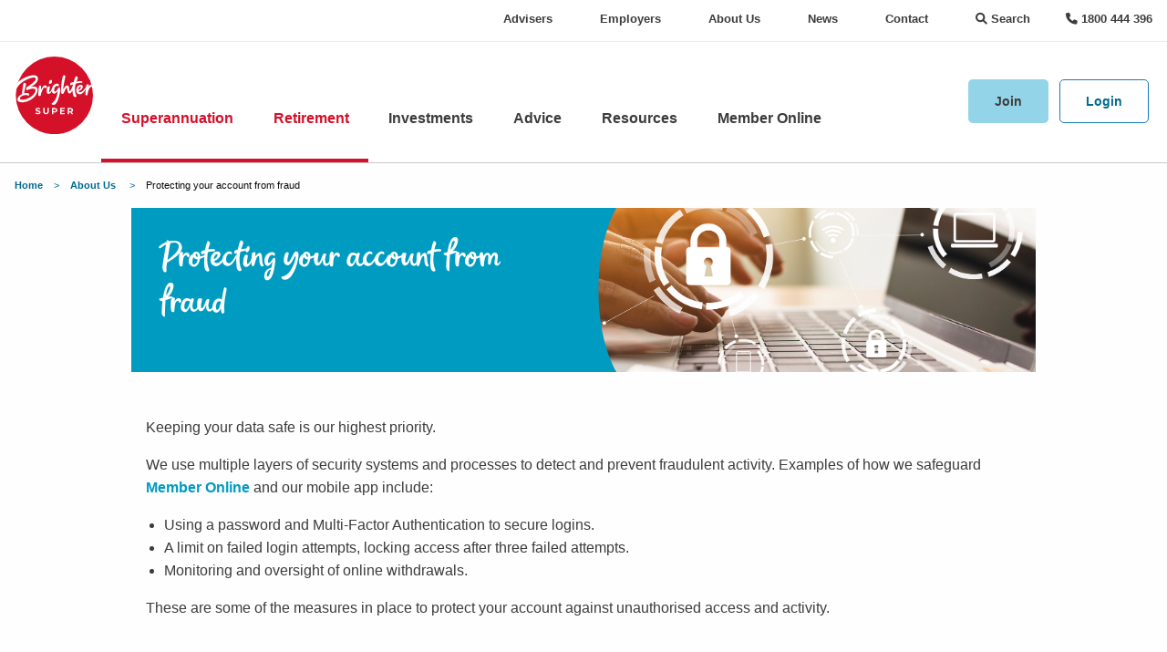

--- FILE ---
content_type: text/html; charset=utf-8
request_url: https://www.brightersuper.com.au/about-us/protecting-your-account-from-fraud
body_size: 27552
content:



<!DOCTYPE html>
<html class="no-js" lang="en" dir="ltr">

<head>
    <meta charset="utf-8" />
    <meta http-equiv="x-ua-compatible" content="ie=edge">
    <meta name="viewport" content="width=device-width, initial-scale=1.0, maximum-scale=1.0, user-scalable=0" />
    <meta name="format-detection" content="telephone=no">


    <link href="/Content/jquery-ui.css" rel="stylesheet">
    <link href="/Styles/fontawesome-v6.1.1/css/all.min.css" rel="stylesheet">

    <link href="/bundles/main-styles.css?v=XAq82y3IEWt4A2EQH7W5pOCYUWUpUbvZbadFgKdnCMA1" rel="stylesheet"/>



    


<title>
    Protecting your account from fraud | Brighter Super
</title>

<meta property="og:title" content="Protecting your account from fraud">
<meta name="description" content="" />
<meta property="og:description" content="" />





<link rel="canonical" href="https://www.brightersuper.com.au/about-us/protecting-your-account-from-fraud" />
<meta property="og:url" content="https://www.brightersuper.com.au/about-us/protecting-your-account-from-fraud">

<meta name="robots" content="index,
          follow">
<!-- Optimize Page Hiding Snippet -->
<style>.async-hide { opacity: 0 !important} </style>
<script>(function(a,s,y,n,c,h,i,d,e){s.className+=' '+y;h.start=1*new Date;
h.end=i=function(){s.className=s.className.replace(RegExp(' ?'+y),'')};
(a[n]=a[n]||[]).hide=h;setTimeout(function(){i();h.end=null},c);h.timeout=c;
})(window,document.documentElement,'async-hide','dataLayer',4000,
{'GTM-NVX2N7C':true});</script>
<!-- end Optimize Page Hiding Snippet -->

<!-- Analytics optimise snippet -->
<script>
(function(i,s,o,g,r,a,m){i['GoogleAnalyticsObject']=r;i[r]=i[r]||function(){
(i[r].q=i[r].q||[]).push(arguments)},i[r].l=1*new Date();a=s.createElement(o),
m=s.getElementsByTagName(o)[0];a.async=1;a.src=g;m.parentNode.insertBefore(a,m)
})(window,document,'script','https://www.google-analytics.com/analytics.js','ga');
ga('create', 'UA-24496017-5', 'auto', {'allowLinker': true});
ga('require', 'GTM-NVX2N7C'); //this is the Google Optimize ID.
</script>
<!-- end Analytics optimise snippet -->

<!-- Google Tag Manager -->
<script>(function(w,d,s,l,i){w[l]=w[l]||[];w[l].push({'gtm.start':
new Date().getTime(),event:'gtm.js'});var f=d.getElementsByTagName(s)[0],
j=d.createElement(s),dl=l!='dataLayer'?'&l='+l:'';j.async=true;j.src=
'https://www.googletagmanager.com/gtm.js?id='+i+dl;f.parentNode.insertBefore(j,f);
})(window,document,'script','dataLayer','GTM-WM34LNT');</script>
<!-- End Google Tag Manager -->

<meta name="facebook-domain-verification" content="tl0aemdh63hlnnevwzjtdsrd4u80ww" />

    

    <script type="text/javascript">
//<![CDATA[
var __jsnlog_configure = function (JL) {
JL.setOptions({"requestId": "aj1vxtoflgczzjgkygvf3pvn-44fdcde2d6944333b4608f6c0026f047", "defaultAjaxUrl": "/jsnlog.logger", "enabled": true, "maxMessages": 20});
var a0=JL.createAjaxAppender('ajaxAppender');
a0.setOptions({"level": 5000, "batchSize": 10, "sendWithBufferLevel": 5000, "storeInBufferLevel": 2000, "bufferSize": 20});
var a1=JL.createConsoleAppender('consoleAppender');
a1.setOptions({});
var logger=JL("");
logger.setOptions({"appenders": [a0]});
setInterval(function(){
  JL('').appenders.forEach(function (appender) { appender.sendBatch(); });
}, 1000);
}; try { __jsnlog_configure(JL); } catch(e) {};
//]]>
</script>
<script type="text/javascript" src="/Scripts/jsnlog.min.js"></script>


            <script>
            (function (h, o, u, n, d) {
                h = h[d] = h[d] || { q: [], onReady: function (c) { h.q.push(c) } }
                d = o.createElement(u); d.async = 1; d.src = n
                n = o.getElementsByTagName(u)[0]; n.parentNode.insertBefore(d, n)
            })(window, document, 'script', 'https://www.datadoghq-browser-agent.com/us3/v5/datadog-rum.js', 'DD_RUM')
            window.DD_RUM.onReady(function () {
                window.DD_RUM.init({
                    clientToken: 'pubecfae1c35e4446c8599bd38c17f83d9c',
                    applicationId: 'd6fcfc20-a13f-46fb-8adf-da5947dad3c5',
                    // `site` refers to the Datadog site parameter of your organization
                    // see https://docs.datadoghq.com/getting_started/site/
                    site: 'us3.datadoghq.com',
                    service:  'memberonline-browser',
                    env: 'prod',
                    // Specify a version number to identify the deployed version of your application in Datadog
                    version: '2024.8.420',
                    sessionSampleRate: 100,
                    sessionReplaySampleRate: 20,
                    trackUserInteractions: true,
                    trackResources: true,
                    trackLongTasks: true,
                    defaultPrivacyLevel: 'mask-user-input',
                });
            })
        </script>

</head>

<body>
    <!-- C3ECA616479FE67CE1E683F44BA6AB34 -->

    <div class="show-for-print" style="margin-bottom: 1rem">
        <div class="column-container column-100 wide-container">
            <div class="grid-x grid-padding-x align-justify align-bottom">
                <div class="cell small-2" id="printLogoCell">
                    <img src="/Styles/images/brighter-super-logo.svg">
                </div>
                <div class="cell small-4" id="printContactCell">
                    <p class="disclaimer">
                        <strong>Phone</strong> 1800 444 396<br />
                        <strong>Web</strong> brightersuper.com.au<br />
                        <strong>Email</strong> info@brightersuper.com.au<br />
                        <strong>Post</strong> GPO Box 264, Brisbane QLD 4001
                    </p>
                </div>
                <div class="cell small-6" id="printTitleCell"></div>
            </div>
        </div>
        <hr />
    </div>

    




    
<!-- Google Tag Manager (noscript) -->
<noscript><iframe src="https://www.googletagmanager.com/ns.html?id=GTM-WM34LNT"
height="0" width="0" style="display:none;visibility:hidden"></iframe></noscript>
<!-- End Google Tag Manager (noscript) -->

    <!--[if lte IE 9]>
        
<div class="off-canvas-content">
    <p>
Brighter Super's website does not support the browser you are using as it is out-of-date.
</p>
<p>
Please download a different web browser such as <a href="https://www.google.com/chrome/browser/desktop/">Chrome</a>, <a href="https://www.mozilla.org/en-US/firefox/new/">Firefox</a> or <a href="http://windows.microsoft.com/en-AU/internet-explorer/download-ie">Internet Explorer</a> (Version 10 or higher).
</p>
<p>
If you are using Internet Explorer please also ensure your compatibility mode is turned off.
</p>
</div>
    <![endif]-->
    <!--[if (gt IE 9)|!(IE)]><!-->

    <div  id="page-header" class="hide-for-print">
    

<div class="grid-x" >
    <div class="cell" data-sticky-container>
        <header>

            <div class="search-text-box-wrapper">
                <form action="/search" method="get">
                    <div class="searchbox-sticky-container sticky" data-sticky data-options="marginTop:0;" data-sticky-on="small">
                        <div class="search-text-box-container">
                            <div class="search-close-icon hide-for-small-only">
                                <i class="fa fa-times-thin fa-2x" aria-hidden="true"></i>
                            </div>
                            <div class="search-close-icon-mobile show-for-small-only">
                                <i class="fa fa-times-thin fa-2x" aria-hidden="true"></i>
                            </div>
                            <div class="search-text-box">
                                <input class="search-text-box-text" id="SearchText" name="SearchText" placeholder="" type="text" value="" />
                            </div>
                            <button type="submit" class="search-icon-button">
                                <span class="fa-stack fa-xl" title="Search">
                                    <i class="fa-solid fa-circle fa-stack-2x"></i>
                                    <i class="fa-solid fa-magnifying-glass fa-stack-1x fa-inverse"></i>
                                </span>
                            </button>
                        </div>
                    </div>
                </form>
            </div>

            <div id="secondary-navigation">
                <div class="top-bar secondary-nav show-for-medium hide-for-print">
    <div class="top-bar-left">
    </div>
    <div class="top-bar-right">
        <ul class="menu secondary-nav-links">
                <li>
                    

<a href="/advisers" class="" target="">
    Advisers
</a>
                </li>
                <li>
                    

<a href="/employers" class="" target="">
    Employers
</a>
                </li>
                <li>
                    

<a href="/about-us" class="" target="">
    About Us
</a>
                </li>
                <li>
                    

<a href="/news" class="" target="">
    News
</a>
                </li>
                <li>
                    

<a href="/about-us/contact-us" class="" target="">
    Contact
</a>
                </li>
                            <li>
                    
<a class="global-search-button" href="#">
    <span>
        <i class="fa fa-solid fa-magnifying-glass"></i>
        
        Search
    </span>
</a>
                </li>
            <li>
                


<a class="global-phone-button" href="tel:1800 444 396">
    <span>
        <i class="fa-solid fa-phone"></i>
        1800 444 396
    </span>
</a>
            </li>
        </ul>
    </div>
</div>
            </div>

            <div id="primary-navigation">
                

<!-- Mobile Header -->
<div id="NavStickySmall" class="nav-sticky-container sticky show-for-small-only hide-for-print" data-sticky data-options="marginTop:0;" data-sticky-on="small">
    <div class="title-bar primary-nav-mobile" data-responsive-toggle="nav-menu-small" data-hide-for="medium" style="display: flex;">
        <div id="hamburger-icon" data-toggle="nav-menu-small">
            <span></span>
            <span></span>
            <span></span>
        </div>
        <span class="logo--small">
            <a href="/">
                <img src="/Styles/images/brighter-super-logo.svg" alt="Brighter Super - Right by your side" />
            </a>
        </span>
        <div class="menu-right" data-hide-for="medium">
            <span class="phone-icon-small">
                <a href="tel:1800 444 396" alt="1800 444 396">
                    <i class="fa-solid fa-phone fa-fw" title="1800 444 396"></i>
                    <span class="fa-sr-only">1800 444 396</span>
                </a>
            </span>
                <span class="search-icon-small" title="Search">
                    <i class="fa-solid fa-magnifying-glass fa-fw"></i>
                    <span class="fa-sr-only">Search</span>
                </span>
                <button type="button" class="button primary hollow medium login-button" data-toggle="login-modal">Login</button>
    <div class="full reveal" id="login-modal" data-reveal data-v-offset="0">
        <div class="modal-title">
            <img src="/Styles/images/brighter-super-logo.svg" alt="Brighter Super - Right by your side" />
            <span class="title">Login to your account</span>
            <button class="close-button" data-close aria-label="Close reveal" type="button">
                <span aria-hidden="true">&times;</span>
            </button>
        </div>
        <ul class="vertical menu accordion-menu" data-accordion-menu data-multi-open="false">
                <li>
                    

<a href="" class="" target="">
    Member
</a>
                    <ul class="menu vertical nested">
                            <li>
                                

<a href="https://memberonline.brightersuper.com.au/login" class="" target="_blank">
    Login
</a>
                            </li>
                            <li>
                                

<a href="https://memberonline.brightersuper.com.au/register" class="" target="">
    Register
</a>
                            </li>
                    </ul>
                </li>
                <li>
                    

<a href="" class="" target="">
    Employer
</a>
                    <ul class="menu vertical nested">
                            <li>
                                

<a href="https://www.employerpay.com.au/lgiasuper" class="" target="">
    Log in to Clearing House
</a>
                            </li>
                            <li>
                                

<a href="https://quicksuper.westpac.com.au/login" class="" target="">
    Log in to QuickSuper
</a>
                            </li>
                            <li>
                                

<a href="https://www.employerpay.com.au/superease" class="" target="">
    Log in to EASE
</a>
                            </li>
                    </ul>
                </li>
                <li>
                    

<a href="" class="" target="">
    Adviser
</a>
                    <ul class="menu vertical nested">
                            <li>
                                

<a href="https://adviseronline.brightersuper.com.au/" class="" target="">
    Login
</a>
                            </li>
                    </ul>
                </li>
                <li>
                    

<a href="" class="" target="">
    Local Government
</a>
                    <ul class="menu vertical nested">
                            <li>
                                

<a href="https://www.employerpay.com.au/lgiasuper" class="" target="">
    Log in to Clearing House
</a>
                            </li>
                    </ul>
                </li>
        </ul>
    </div>

        </div>
    </div>
</div>
<!-- Mobile Header End -->

<!--Desktop and Tablet Menu -->
<div id="NavSticky" class="nav-sticky-container sticky show-for-medium hide-for-print" data-sticky data-options="marginTop:0;">
    <div class="top-bar" id="nav-menu-large">
        <div class="top-bar-left">
            <div class="grid-x">
                <div class="large-1 cell show-for-large" id="logo--large">
                    <a href="/">
                        <img src="/Styles/images/brighter-super-logo.svg" alt="Brighter Super - Right by your side" />
                    </a>
                </div>
                <div class="medium-2 cell show-for-medium-only" id="logo--medium">
                    <a href="/">
                        <img src="/Styles/images/brighter-super-logo.svg" alt="Brighter Super - Right by your side" />
                    </a>
                </div>
                <div class="large-11 cell show-for-large" id="primary-menu-large">
                    <ul class="menu medium-horizontal primary-menu">
                        


    <li class="rootLevelMenuItem">

        <a data-toggle="Superannuation" href="/superannuation" class="" target="">
            Superannuation
        </a>
                <div class="menu-overlay hidden"></div>
                <div class="dropdown-pane" id="Superannuation" data-dropdown data-hover="true" data-hover-pane="true" data-hover-delay="50" close-on-click="true">
                    <div id="row" class="grid-x">
                        <div id="first-column" class="medium-3 cell">
                                <div class="content-wrapper">
                                    <h3>Super Health Check</h3>
                                    <div class="menu-description"> <p>Brighter Super offers Super Health Checks over the phone, video conference or in-person where we can help you discover new ways to grow your superannuation, and check that you are on track for a comfortable retirement.</p></div>
                                    <div class="learn-more"><a class="button primary" title="Learn more" href="/superannuation/super-health-check">Book now</a></div>
                                </div>

                        </div>
                        <div id="second-column" class="medium-3 cell">
                            <ul class="menu firstLevelMenu vertical">

                                    <li>
                                        

<a href="/superannuation" class="" target="">
    Superannuation
</a>
                                            <ul class="menu secondLevelMenu vertical">
                                                    <li>
                                                        

<a href="/superannuation/what-is-superannuation/accumulation-account" class="" target="">
    Accumulation account
</a>
                                                    </li>
                                                    <li>
                                                        

<a href="/retirement/transition-to-retirement-account" class="" target="">
    Transition to retirement account
</a>
                                                    </li>
                                                    <li>
                                                        

<a href="/retirement/pension-account" class="" target="">
    Pension account
</a>
                                                    </li>
                                                    <li>
                                                        

<a href="/superannuation/what-is-superannuation/defined-benefit-scheme" class="" target="">
    Defined benefit
</a>
                                                    </li>
                                                    <li>
                                                        

<a href="/campaigns/kiwisaver" class="" target="">
    KiwiSaver transfers
</a>
                                                    </li>
                                                    <li>
                                                        

<a href="/about-us/protecting-your-account-from-fraud" class="" target="">
    Protecting your account from fraud
</a>
                                                    </li>
                                                    <li>
                                                        

<a href="/superannuation/understanding-the-responsibilities-of-a-self-managed-super-fund" class="" target="">
    Understanding the responsibilities of a self-managed super fund
</a>
                                                    </li>
                                            </ul>
                                    </li>
                            </ul>
                        </div>
                        <div id="third-column" class="medium-3 cell">
                            <ul class="menu firstLevelMenu vertical">

                                    <li>
                                        

<a href="/superannuation/insurance" class="" target="">
    Insurance
</a>
                                            <ul class="menu secondLevelMenu vertical">
                                                    <li>
                                                        

<a href="/superannuation/insurance/cover-available-to-you" class="" target="">
    Income protection
</a>
                                                    </li>
                                                    <li>
                                                        

<a href="/superannuation/insurance/cover-available-to-you" class="" target="">
    Death and terminal illness
</a>
                                                    </li>
                                                    <li>
                                                        

<a href="/superannuation/insurance/cover-available-to-you" class="" target="">
    Death, terminal illness, and total and permanent disablement
</a>
                                                    </li>
                                                    <li>
                                                        

<a href="/resources/tools-and-calculators/insurance-needs-and-premium-calculators" class="" target="">
    What insurance do I need?
</a>
                                                    </li>
                                                    <li>
                                                        

<a href="/superannuation/insurance/make-a-claim" class="" target="">
    How to make a claim
</a>
                                                    </li>
                                                    <li>
                                                        

<a href="/superannuation/insurance/death-benefit" class="" target="">
    Death benefit
</a>
                                                    </li>
                                            </ul>
                                    </li>
                            </ul>
                        </div>
                        <div id="fourth-column" class="medium-3 cell">
                            <ul class="menu firstLevelMenu vertical">

                                    <li>
                                        

<a href="/resources/lets-learn" class="" target="">
    Let&#39;s Learn - online education
</a>
                                            <ul class="menu secondLevelMenu vertical">
                                                    <li>
                                                        

<a href="/superannuation/what-is-superannuation" class="" target="">
    What is superannuation?
</a>
                                                    </li>
                                                    <li>
                                                        

<a href="/retirement/how-much-super-do-i-need" class="" target="">
    How much super do I need?
</a>
                                                    </li>
                                                    <li>
                                                        

<a href="/superannuation/super-contributions" class="" target="">
    How can I contribute to my super?
</a>
                                                    </li>
                                                    <li>
                                                        

<a href="/superannuation/financial-advice" class="" target="">
    Do I need financial advice?
</a>
                                                    </li>
                                            </ul>
                                    </li>
                            </ul>
                        </div>
                    </div>
                </div>

    </li>
    <li class="rootLevelMenuItem">

        <a data-toggle="Retirement" href="/retirement" class="" target="">
            Retirement
        </a>
                <div class="menu-overlay hidden"></div>
                <div class="dropdown-pane" id="Retirement" data-dropdown data-hover="true" data-hover-pane="true" data-hover-delay="50" close-on-click="true">
                    <div id="row" class="grid-x">
                        <div id="first-column" class="medium-3 cell">
                                <div class="content-wrapper">
                                    <h3>2025 Retirement readiness in Australia</h3>
                                    <div class="menu-description"> <p> See the challenges and goals shaping retirement today with Brighter Super's latest report.</p></div>
                                    <div class="learn-more"><a class="button primary" title="Learn more" href="/retirement/retirement-income-report">Learn more</a></div>
                                </div>

                        </div>
                        <div id="second-column" class="medium-3 cell">
                            <ul class="menu firstLevelMenu vertical">

                                    <li>
                                        

<a href="/retirement" class="" target="">
    Retirement
</a>
                                            <ul class="menu secondLevelMenu vertical">
                                                    <li>
                                                        

<a href="/retirement/transition-to-retirement-account" class="" target="">
    Transition to retirement account
</a>
                                                    </li>
                                                    <li>
                                                        

<a href="/retirement/pension-account" class="" target="">
    Pension account
</a>
                                                    </li>
                                                    <li>
                                                        

<a href="/about-us/protecting-your-account-from-fraud" class="" target="">
    Protecting your account from fraud
</a>
                                                    </li>
                                                    <li>
                                                        

<a href="/superannuation/retirement-health-check" class="" target="">
    Retirement Health Check
</a>
                                                    </li>
                                                    <li>
                                                        

<a href="/retirement/pension-account/retirement-reward" class="" target="">
    Retirement Reward
</a>
                                                    </li>
                                                    <li>
                                                        

<a href="/retirement/retirement-income-report" class="" target="">
    Retirement income report
</a>
                                                    </li>
                                                    <li>
                                                        

<a href="/superannuation/understanding-the-responsibilities-of-a-self-managed-super-fund" class="" target="">
    Understanding the responsibilities of a self-managed super fund
</a>
                                                    </li>
                                            </ul>
                                    </li>
                            </ul>
                        </div>
                        <div id="third-column" class="medium-3 cell">
                            <ul class="menu firstLevelMenu vertical">

                                    <li>
                                        

<a href="/retirement" class="" target="">
    Plan your retirement
</a>
                                            <ul class="menu secondLevelMenu vertical">
                                                    <li>
                                                        

<a href="/kochie" class="" target="">
    David Koch: retirement advocate
</a>
                                                    </li>
                                                    <li>
                                                        

<a href="/superannuation/what-is-superannuation/when-can-i-access-my-super" class="" target="">
    When can I access my super?
</a>
                                                    </li>
                                                    <li>
                                                        

<a href="/retirement/how-much-super-do-i-need" class="" target="">
    How much super do I need?
</a>
                                                    </li>
                                                    <li>
                                                        

<a href="https://super.towerswatson.com/lgiasuper/adequacy.html?&amp;_ga=2.173458400.274405053.1588732514-836377255.1576457431#/calculator/adequacy/start" class="" target="_blank">
    What will my income be when I retire?
</a>
                                                    </li>
                                            </ul>
                                    </li>
                            </ul>
                        </div>
                        <div id="fourth-column" class="medium-3 cell">
                            <ul class="menu firstLevelMenu vertical">

                                    <li>
                                        

<a href="/superannuation/financial-advice" class="" target="">
    Financial advice
</a>
                                            <ul class="menu secondLevelMenu vertical">
                                                    <li>
                                                        

<a href="/superannuation/financial-advice/financial-advisers" class="" target="">
    Meet our financial advice team
</a>
                                                    </li>
                                                    <li>
                                                        

<a href="/resources/events" class="" target="">
    Watch our retirement seminar
</a>
                                                    </li>
                                                    <li>
                                                        

<a href="/resources/lets-learn" class="" target="">
    Let&#39;s Learn
</a>
                                                    </li>
                                            </ul>
                                    </li>
                            </ul>
                        </div>
                    </div>
                </div>

    </li>
    <li class="rootLevelMenuItem">

        <a data-toggle="Investments" href="/investments" class="" target="">
            Investments
        </a>
                <div class="menu-overlay hidden"></div>
                <div class="dropdown-pane" id="Investments" data-dropdown data-hover="true" data-hover-pane="true" data-hover-delay="50" close-on-click="true">
                    <div id="row" class="grid-x">
                        <div id="first-column" class="medium-3 cell">
                                <div class="content-wrapper">
                                    <h3>Unit prices</h3>
                                    <div class="menu-description"> <p>Daily indications of performance for each investment option as a daily movement percentage and a financial year to date percentage.</p></div>
                                    <div class="learn-more"><a class="button primary" title="Learn more" href="/investments/latest-performance">View latest performance</a></div>
                                </div>

                        </div>
                        <div id="second-column" class="medium-3 cell">
                            <ul class="menu firstLevelMenu vertical">

                                    <li>
                                        

<a href="/investments" class="" target="">
    Investments
</a>
                                            <ul class="menu secondLevelMenu vertical">
                                                    <li>
                                                        

<a href="/investments/mysuper-dashboard" class="" target="">
    MySuper dashboard
</a>
                                                    </li>
                                            </ul>
                                    </li>
                                    <li>
                                        

<a href="/investments/latest-performance" class="" target="">
    Latest performance
</a>
                                    </li>
                                    <li>
                                        

<a href="/investments/latest-performance/historical-daily-unit-prices" class="" target="">
    Unit prices
</a>
                                    </li>
                                    <li>
                                        

<a href="/investments/performance" class="" target="">
    Investment Performance Graph
</a>
                                    </li>
                            </ul>
                        </div>
                        <div id="third-column" class="medium-3 cell">
                            <ul class="menu firstLevelMenu vertical">

                                    <li>
                                        

<a href="/investments/investment-options" class="" target="">
    Investment options
</a>
                                            <ul class="menu secondLevelMenu vertical">
                                                    <li>
                                                        

<a href="/investments/investment-options/mysuper" class="" target="">
    MySuper
</a>
                                                    </li>
                                                    <li>
                                                        

<a href="/investments/investment-options/growth" class="" target="">
    Growth
</a>
                                                    </li>
                                                    <li>
                                                        

<a href="/investments/investment-options/balanced" class="" target="">
    Balanced
</a>
                                                    </li>
                                                    <li>
                                                        

<a href="/investments/investment-options/conservative-balanced" class="" target="">
    Conservative Balanced
</a>
                                                    </li>
                                                    <li>
                                                        

<a href="/investments/investment-options/indexed-balanced" class="" target="">
    Indexed Balanced
</a>
                                                    </li>
                                                    <li>
                                                        

<a href="/investments/investment-options/stable" class="" target="">
    Stable
</a>
                                                    </li>
                                                    <li>
                                                        

<a href="/investments/investment-options/secure" class="" target="">
    Secure
</a>
                                                    </li>
                                                    <li>
                                                        

<a href="/investments/investment-options/compare-our-investment-options" class="" target="">
    Compare investment options
</a>
                                                    </li>
                                            </ul>
                                    </li>
                            </ul>
                        </div>
                        <div id="fourth-column" class="medium-3 cell">
                            <ul class="menu firstLevelMenu vertical">

                                    <li>
                                        

<a href="/resources/lets-learn" class="" target="">
    Let&#39;s Learn
</a>
                                            <ul class="menu secondLevelMenu vertical">
                                                    <li>
                                                        

<a href="https://money101-brightersuper.s3.ap-southeast-2.amazonaws.com/super-investments/story.html" class="" target="">
    Superannuation investments
</a>
                                                    </li>
                                            </ul>
                                    </li>
                                    <li>
                                        

<a href="/investments/how-we-invest" class="" target="">
    How we invest
</a>
                                            <ul class="menu secondLevelMenu vertical">
                                                    <li>
                                                        

<a href="/investments/asset-classes" class="" target="">
    Asset Classes
</a>
                                                    </li>
                                                    <li>
                                                        

<a href="/investments/queensland-investments" class="" target="">
    Queensland investments
</a>
                                                    </li>
                                                    <li>
                                                        

<a href="/investments/queensland-assets" class="" target="">
    Queensland assets map
</a>
                                                    </li>
                                                    <li>
                                                        

<a href="" class="" target="_blank">
    Environmental, Social and Governance Policy
</a>
                                                    </li>
                                                    <li>
                                                        

<a href="/about-us/governance/portfolio-holdings-disclosure-june-2025" class="" target="">
    Portfolio Holdings
</a>
                                                    </li>
                                                    <li>
                                                        

<a href="/investments/proxy-voting" class="" target="">
    Proxy voting
</a>
                                                    </li>
                                            </ul>
                                    </li>
                            </ul>
                        </div>
                    </div>
                </div>

    </li>
    <li class="rootLevelMenuItem">

        <a data-toggle="Advice" href="/superannuation/financial-advice" class="" target="">
            Advice
        </a>
                <div class="menu-overlay hidden"></div>
                <div class="dropdown-pane" id="Advice" data-dropdown data-hover="true" data-hover-pane="true" data-hover-delay="50" close-on-click="true">
                    <div id="row" class="grid-x">
                        <div id="first-column" class="medium-3 cell">
                                <div class="content-wrapper">
                                    <h3>Advice</h3>
                                    <div class="menu-description"> <p>Good advice is key to helping people achieve financial prosperity and security in retirement.</p></div>
                                    <div class="learn-more"><a class="button primary" title="Learn more" href="/superannuation/financial-advice">Learn more</a></div>
                                </div>

                        </div>
                        <div id="second-column" class="medium-3 cell">
                            <ul class="menu firstLevelMenu vertical">

                                    <li>
                                        

<a href="/superannuation/financial-advice" class="" target="">
    For members
</a>
                                            <ul class="menu secondLevelMenu vertical">
                                                    <li>
                                                        

<a href="/superannuation/financial-advice" class="" target="">
    Financial advice
</a>
                                                    </li>
                                                    <li>
                                                        

<a href="/superannuation/financial-advice/financial-advisers" class="" target="">
    Meet our Advice team
</a>
                                                    </li>
                                                    <li>
                                                        

<a href="/superannuation/super-health-check" class="" target="">
    Super health check
</a>
                                                    </li>
                                            </ul>
                                    </li>
                            </ul>
                        </div>
                        <div id="third-column" class="medium-3 cell">
                            <ul class="menu firstLevelMenu vertical">

                                    <li>
                                        

<a href="/advisers" class="" target="">
    Advisers
</a>
                                            <ul class="menu secondLevelMenu vertical">
                                                    <li>
                                                        

<a href="/advisers/register-now" class="" target="">
    Register with Brighter Super
</a>
                                                    </li>
                                                    <li>
                                                        

<a href="/advisers/meet-the-team" class="" target="">
    Meet our Business Development team
</a>
                                                    </li>
                                                    <li>
                                                        

<a href="/advisers/frequently-asked-questions" class="" target="">
    Adviser frequently asked questions
</a>
                                                    </li>
                                                    <li>
                                                        

<a href="/advisers/resources" class="" target="">
    Adviser resources
</a>
                                                    </li>
                                                    <li>
                                                        

<a href="/advisers/adviser-forms-and-documents" class="" target="">
    Forms and documents
</a>
                                                    </li>
                                            </ul>
                                    </li>
                            </ul>
                        </div>
                        <div id="fourth-column" class="medium-3 cell">
                            <ul class="menu firstLevelMenu vertical">

                                    <li>
                                        

<a href="/resources/lets-learn" class="" target="">
    Let&#39;s Learn - online education
</a>
                                            <ul class="menu secondLevelMenu vertical">
                                                    <li>
                                                        

<a href="/resources/events" class="" target="">
    Seminars and webinars
</a>
                                                    </li>
                                                    <li>
                                                        

<a href="/investments" class="" target="">
    Investments
</a>
                                                    </li>
                                            </ul>
                                    </li>
                            </ul>
                        </div>
                    </div>
                </div>

    </li>
    <li class="rootLevelMenuItem">

        <a data-toggle="Resources" href="/resources" class="" target="">
            Resources
        </a>
                <div class="menu-overlay hidden"></div>
                <div class="dropdown-pane" id="Resources" data-dropdown data-hover="true" data-hover-pane="true" data-hover-delay="50" close-on-click="true">
                    <div id="row" class="grid-x">
                        <div id="first-column" class="medium-3 cell">
                                <div class="content-wrapper">
                                    <h3>#1 super fund for Member Education</h3>
                                    <div class="menu-description"> <p>Winner of the 2026 Super Review Super Fund of the Year Member Education award.</p></div>
                                    <div class="learn-more"><a class="button primary" title="Learn more" href="/compare">Compare us</a></div>
                                </div>

                        </div>
                        <div id="second-column" class="medium-3 cell">
                            <ul class="menu firstLevelMenu vertical">

                                    <li>
                                        

<a href="/resources" class="" target="">
    Resources
</a>
                                    </li>
                                    <li>
                                        

<a href="/resources/forms-info-sheets" class="" target="">
    Forms and info sheets
</a>
                                            <ul class="menu secondLevelMenu vertical">
                                                    <li>
                                                        

<a href="/about-us/governance/pds-and-guides" class="" target="">
    Product disclosure statements and guides
</a>
                                                    </li>
                                            </ul>
                                    </li>
                                    <li>
                                        

<a href="/resources/events" class="" target="">
    Events
</a>
                                            <ul class="menu secondLevelMenu vertical">
                                                    <li>
                                                        

<a href="/resources/events" class="" target="">
    Seminars and webinars
</a>
                                                    </li>
                                            </ul>
                                    </li>
                                    <li>
                                        

<a href="/resources/lets-learn" class="" target="">
    Let&#39;s learn
</a>
                                            <ul class="menu secondLevelMenu vertical">
                                                    <li>
                                                        

<a href="/kochie" class="" target="">
    David Koch: Retirement Advocate
</a>
                                                    </li>
                                                    <li>
                                                        

<a href="/news" class="" target="">
    News
</a>
                                                    </li>
                                            </ul>
                                    </li>
                            </ul>
                        </div>
                        <div id="third-column" class="medium-3 cell">
                            <ul class="menu firstLevelMenu vertical">

                                    <li>
                                        

<a href="/resources/tools-and-calculators" class="" target="">
    Tools and calculators
</a>
                                            <ul class="menu secondLevelMenu vertical">
                                                    <li>
                                                        

<a href="/superannuation/consolidate-your-super" class="" target="">
    Consolidate my super
</a>
                                                    </li>
                                                    <li>
                                                        

<a href="/resources/tools-and-calculators/salary-sacrifice-calculator" class="" target="">
    Salary sacrifice calculator
</a>
                                                    </li>
                                                    <li>
                                                        

<a href="/resources/tools-and-calculators/insurance-needs-and-premium-calculators" class="" target="">
    Insurance needs and premium calculators
</a>
                                                    </li>
                                                    <li>
                                                        

<a href="/resources/tools-and-calculators/investment-risk-profiler" class="" target="">
    Investment risk profiler
</a>
                                                    </li>
                                                    <li>
                                                        

<a href="/resources/tools-and-calculators/what-age-can-i-retire-calculator" class="" target="">
    What age can I retire? calculator
</a>
                                                    </li>
                                                    <li>
                                                        

<a href="/resources/tools-and-calculators/retirement-income-calculator" class="" target="">
    Retirement income calculator
</a>
                                                    </li>
                                            </ul>
                                    </li>
                            </ul>
                        </div>
                        <div id="fourth-column" class="medium-3 cell">
                            <ul class="menu firstLevelMenu vertical">

                                    <li>
                                        

<a href="/superannuation/why-choose-us" class="" target="">
    Why choose us
</a>
                                            <ul class="menu secondLevelMenu vertical">
                                                    <li>
                                                        

<a href="/compare" class="" target="">
    Compare
</a>
                                                    </li>
                                                    <li>
                                                        

<a href="/compare/fees-and-costs" class="" target="">
    Fees and costs
</a>
                                                    </li>
                                                    <li>
                                                        

<a href="/about-us/awards" class="" target="">
    Awards
</a>
                                                    </li>
                                            </ul>
                                    </li>
                                    <li>
                                        

<a href="/about-us/governance" class="" target="">
    Governance
</a>
                                            <ul class="menu secondLevelMenu vertical">
                                                    <li>
                                                        

<a href="/about-us/governance/annual-reports" class="" target="">
    Annual reports
</a>
                                                    </li>
                                                    <li>
                                                        

<a href="/-/media/public/files/governance/member-outcomes-assessment.pdf" class="" target="_blank">
    Member Outcomes Assessment
</a>
                                                    </li>
                                                    <li>
                                                        

<a href="/about-us/governance/significant-event-notices" class="" target="">
    Significant event notices
</a>
                                                    </li>
                                                    <li>
                                                        

<a href="/-/media/public/files/member/how-to-read-your-member-report.pdf" class="" target="_blank">
    How to read your Member Report
</a>
                                                    </li>
                                            </ul>
                                    </li>
                            </ul>
                        </div>
                    </div>
                </div>

    </li>
    <li class="rootLevelMenuItem">

        <a data-toggle="Member Online" href="https://memberonline.brightersuper.com.au/" class="" target="">
            Member Online
        </a>

    </li>








                    </ul>
                </div>
            </div>
        </div>
        <div class="top-bar-right show-for-medium">
            <div class="grid-x">
                <div class="cell">
<ul id="join-menu" class="dropdown menu button-with-menu" data-dropdown-menu data-closing-time="50" data-autoclose="true">
    <li>
        <button type="button" class="button primary-light-static medium">
            Join
        </button>
        <ul class="menu primary">
                <li>
                    

<a href="/about-us/online-join" class="" target="">
    Join as a member
</a>
                </li>
                <li>
                    

<a href="/about-us/join-employer" class="" target="">
    Join as an employer
</a>
                </li>
        </ul>
    </li>
</ul><span class="button-with-accordion">
    <button type="button" class="button primary hollow medium" data-toggle="login-dropdown">
        Login
    </button>
    <div class="dropdown-pane" id="login-dropdown" data-dropdown data-position="bottom" data-alignment="right" data-hover="true" data-hover-pane="true" data-hover-delay="50" close-on-click="true">
        <ul class="vertical menu accordion-menu" data-accordion-menu data-multi-open="false">
                <li>
                    

<a href="" class="" target="">
    Member
</a>
                    <ul class="menu vertical nested">
                            <li>
                                

<a href="https://memberonline.brightersuper.com.au/login" class="" target="_blank">
    Login
</a>
                            </li>
                            <li>
                                

<a href="https://memberonline.brightersuper.com.au/register" class="" target="">
    Register
</a>
                            </li>
                    </ul>
                </li>
                <li>
                    

<a href="" class="" target="">
    Employer
</a>
                    <ul class="menu vertical nested">
                            <li>
                                

<a href="https://www.employerpay.com.au/lgiasuper" class="" target="">
    Log in to Clearing House
</a>
                            </li>
                            <li>
                                

<a href="https://quicksuper.westpac.com.au/login" class="" target="">
    Log in to QuickSuper
</a>
                            </li>
                            <li>
                                

<a href="https://www.employerpay.com.au/superease" class="" target="">
    Log in to EASE
</a>
                            </li>
                    </ul>
                </li>
                <li>
                    

<a href="" class="" target="">
    Adviser
</a>
                    <ul class="menu vertical nested">
                            <li>
                                

<a href="https://adviseronline.brightersuper.com.au/" class="" target="">
    Login
</a>
                            </li>
                    </ul>
                </li>
                <li>
                    

<a href="" class="" target="">
    Local Government
</a>
                    <ul class="menu vertical nested">
                            <li>
                                

<a href="https://www.employerpay.com.au/lgiasuper" class="" target="">
    Log in to Clearing House
</a>
                            </li>
                    </ul>
                </li>
        </ul>
    </div>
</span>
                </div>
            </div>
        </div>
    </div>
    <div class="show-for-medium-only" id="nav-menu-medium">
        <div class="grid-x">
            <div class="small-12 cell">
                <ul class="menu dropdown primary-menu">
                    


    <li class="rootLevelMenuItem">

        <a data-toggle="Superannuation" href="/superannuation" class="" target="">
            Superannuation
        </a>
                <div class="menu-overlay hidden"></div>
                <div class="dropdown-pane" id="Superannuation" data-dropdown data-hover="true" data-hover-pane="true" data-hover-delay="50" close-on-click="true">
                    <div id="row" class="grid-x">
                        <div id="first-column" class="medium-3 cell">
                                <div class="content-wrapper">
                                    <h3>Super Health Check</h3>
                                    <div class="menu-description"> <p>Brighter Super offers Super Health Checks over the phone, video conference or in-person where we can help you discover new ways to grow your superannuation, and check that you are on track for a comfortable retirement.</p></div>
                                    <div class="learn-more"><a class="button primary" title="Learn more" href="/superannuation/super-health-check">Book now</a></div>
                                </div>

                        </div>
                        <div id="second-column" class="medium-3 cell">
                            <ul class="menu firstLevelMenu vertical">

                                    <li>
                                        

<a href="/superannuation" class="" target="">
    Superannuation
</a>
                                            <ul class="menu secondLevelMenu vertical">
                                                    <li>
                                                        

<a href="/superannuation/what-is-superannuation/accumulation-account" class="" target="">
    Accumulation account
</a>
                                                    </li>
                                                    <li>
                                                        

<a href="/retirement/transition-to-retirement-account" class="" target="">
    Transition to retirement account
</a>
                                                    </li>
                                                    <li>
                                                        

<a href="/retirement/pension-account" class="" target="">
    Pension account
</a>
                                                    </li>
                                                    <li>
                                                        

<a href="/superannuation/what-is-superannuation/defined-benefit-scheme" class="" target="">
    Defined benefit
</a>
                                                    </li>
                                                    <li>
                                                        

<a href="/campaigns/kiwisaver" class="" target="">
    KiwiSaver transfers
</a>
                                                    </li>
                                                    <li>
                                                        

<a href="/about-us/protecting-your-account-from-fraud" class="" target="">
    Protecting your account from fraud
</a>
                                                    </li>
                                                    <li>
                                                        

<a href="/superannuation/understanding-the-responsibilities-of-a-self-managed-super-fund" class="" target="">
    Understanding the responsibilities of a self-managed super fund
</a>
                                                    </li>
                                            </ul>
                                    </li>
                            </ul>
                        </div>
                        <div id="third-column" class="medium-3 cell">
                            <ul class="menu firstLevelMenu vertical">

                                    <li>
                                        

<a href="/superannuation/insurance" class="" target="">
    Insurance
</a>
                                            <ul class="menu secondLevelMenu vertical">
                                                    <li>
                                                        

<a href="/superannuation/insurance/cover-available-to-you" class="" target="">
    Income protection
</a>
                                                    </li>
                                                    <li>
                                                        

<a href="/superannuation/insurance/cover-available-to-you" class="" target="">
    Death and terminal illness
</a>
                                                    </li>
                                                    <li>
                                                        

<a href="/superannuation/insurance/cover-available-to-you" class="" target="">
    Death, terminal illness, and total and permanent disablement
</a>
                                                    </li>
                                                    <li>
                                                        

<a href="/resources/tools-and-calculators/insurance-needs-and-premium-calculators" class="" target="">
    What insurance do I need?
</a>
                                                    </li>
                                                    <li>
                                                        

<a href="/superannuation/insurance/make-a-claim" class="" target="">
    How to make a claim
</a>
                                                    </li>
                                                    <li>
                                                        

<a href="/superannuation/insurance/death-benefit" class="" target="">
    Death benefit
</a>
                                                    </li>
                                            </ul>
                                    </li>
                            </ul>
                        </div>
                        <div id="fourth-column" class="medium-3 cell">
                            <ul class="menu firstLevelMenu vertical">

                                    <li>
                                        

<a href="/resources/lets-learn" class="" target="">
    Let&#39;s Learn - online education
</a>
                                            <ul class="menu secondLevelMenu vertical">
                                                    <li>
                                                        

<a href="/superannuation/what-is-superannuation" class="" target="">
    What is superannuation?
</a>
                                                    </li>
                                                    <li>
                                                        

<a href="/retirement/how-much-super-do-i-need" class="" target="">
    How much super do I need?
</a>
                                                    </li>
                                                    <li>
                                                        

<a href="/superannuation/super-contributions" class="" target="">
    How can I contribute to my super?
</a>
                                                    </li>
                                                    <li>
                                                        

<a href="/superannuation/financial-advice" class="" target="">
    Do I need financial advice?
</a>
                                                    </li>
                                            </ul>
                                    </li>
                            </ul>
                        </div>
                    </div>
                </div>

    </li>
    <li class="rootLevelMenuItem">

        <a data-toggle="Retirement" href="/retirement" class="" target="">
            Retirement
        </a>
                <div class="menu-overlay hidden"></div>
                <div class="dropdown-pane" id="Retirement" data-dropdown data-hover="true" data-hover-pane="true" data-hover-delay="50" close-on-click="true">
                    <div id="row" class="grid-x">
                        <div id="first-column" class="medium-3 cell">
                                <div class="content-wrapper">
                                    <h3>2025 Retirement readiness in Australia</h3>
                                    <div class="menu-description"> <p> See the challenges and goals shaping retirement today with Brighter Super's latest report.</p></div>
                                    <div class="learn-more"><a class="button primary" title="Learn more" href="/retirement/retirement-income-report">Learn more</a></div>
                                </div>

                        </div>
                        <div id="second-column" class="medium-3 cell">
                            <ul class="menu firstLevelMenu vertical">

                                    <li>
                                        

<a href="/retirement" class="" target="">
    Retirement
</a>
                                            <ul class="menu secondLevelMenu vertical">
                                                    <li>
                                                        

<a href="/retirement/transition-to-retirement-account" class="" target="">
    Transition to retirement account
</a>
                                                    </li>
                                                    <li>
                                                        

<a href="/retirement/pension-account" class="" target="">
    Pension account
</a>
                                                    </li>
                                                    <li>
                                                        

<a href="/about-us/protecting-your-account-from-fraud" class="" target="">
    Protecting your account from fraud
</a>
                                                    </li>
                                                    <li>
                                                        

<a href="/superannuation/retirement-health-check" class="" target="">
    Retirement Health Check
</a>
                                                    </li>
                                                    <li>
                                                        

<a href="/retirement/pension-account/retirement-reward" class="" target="">
    Retirement Reward
</a>
                                                    </li>
                                                    <li>
                                                        

<a href="/retirement/retirement-income-report" class="" target="">
    Retirement income report
</a>
                                                    </li>
                                                    <li>
                                                        

<a href="/superannuation/understanding-the-responsibilities-of-a-self-managed-super-fund" class="" target="">
    Understanding the responsibilities of a self-managed super fund
</a>
                                                    </li>
                                            </ul>
                                    </li>
                            </ul>
                        </div>
                        <div id="third-column" class="medium-3 cell">
                            <ul class="menu firstLevelMenu vertical">

                                    <li>
                                        

<a href="/retirement" class="" target="">
    Plan your retirement
</a>
                                            <ul class="menu secondLevelMenu vertical">
                                                    <li>
                                                        

<a href="/kochie" class="" target="">
    David Koch: retirement advocate
</a>
                                                    </li>
                                                    <li>
                                                        

<a href="/superannuation/what-is-superannuation/when-can-i-access-my-super" class="" target="">
    When can I access my super?
</a>
                                                    </li>
                                                    <li>
                                                        

<a href="/retirement/how-much-super-do-i-need" class="" target="">
    How much super do I need?
</a>
                                                    </li>
                                                    <li>
                                                        

<a href="https://super.towerswatson.com/lgiasuper/adequacy.html?&amp;_ga=2.173458400.274405053.1588732514-836377255.1576457431#/calculator/adequacy/start" class="" target="_blank">
    What will my income be when I retire?
</a>
                                                    </li>
                                            </ul>
                                    </li>
                            </ul>
                        </div>
                        <div id="fourth-column" class="medium-3 cell">
                            <ul class="menu firstLevelMenu vertical">

                                    <li>
                                        

<a href="/superannuation/financial-advice" class="" target="">
    Financial advice
</a>
                                            <ul class="menu secondLevelMenu vertical">
                                                    <li>
                                                        

<a href="/superannuation/financial-advice/financial-advisers" class="" target="">
    Meet our financial advice team
</a>
                                                    </li>
                                                    <li>
                                                        

<a href="/resources/events" class="" target="">
    Watch our retirement seminar
</a>
                                                    </li>
                                                    <li>
                                                        

<a href="/resources/lets-learn" class="" target="">
    Let&#39;s Learn
</a>
                                                    </li>
                                            </ul>
                                    </li>
                            </ul>
                        </div>
                    </div>
                </div>

    </li>
    <li class="rootLevelMenuItem">

        <a data-toggle="Investments" href="/investments" class="" target="">
            Investments
        </a>
                <div class="menu-overlay hidden"></div>
                <div class="dropdown-pane" id="Investments" data-dropdown data-hover="true" data-hover-pane="true" data-hover-delay="50" close-on-click="true">
                    <div id="row" class="grid-x">
                        <div id="first-column" class="medium-3 cell">
                                <div class="content-wrapper">
                                    <h3>Unit prices</h3>
                                    <div class="menu-description"> <p>Daily indications of performance for each investment option as a daily movement percentage and a financial year to date percentage.</p></div>
                                    <div class="learn-more"><a class="button primary" title="Learn more" href="/investments/latest-performance">View latest performance</a></div>
                                </div>

                        </div>
                        <div id="second-column" class="medium-3 cell">
                            <ul class="menu firstLevelMenu vertical">

                                    <li>
                                        

<a href="/investments" class="" target="">
    Investments
</a>
                                            <ul class="menu secondLevelMenu vertical">
                                                    <li>
                                                        

<a href="/investments/mysuper-dashboard" class="" target="">
    MySuper dashboard
</a>
                                                    </li>
                                            </ul>
                                    </li>
                                    <li>
                                        

<a href="/investments/latest-performance" class="" target="">
    Latest performance
</a>
                                    </li>
                                    <li>
                                        

<a href="/investments/latest-performance/historical-daily-unit-prices" class="" target="">
    Unit prices
</a>
                                    </li>
                                    <li>
                                        

<a href="/investments/performance" class="" target="">
    Investment Performance Graph
</a>
                                    </li>
                            </ul>
                        </div>
                        <div id="third-column" class="medium-3 cell">
                            <ul class="menu firstLevelMenu vertical">

                                    <li>
                                        

<a href="/investments/investment-options" class="" target="">
    Investment options
</a>
                                            <ul class="menu secondLevelMenu vertical">
                                                    <li>
                                                        

<a href="/investments/investment-options/mysuper" class="" target="">
    MySuper
</a>
                                                    </li>
                                                    <li>
                                                        

<a href="/investments/investment-options/growth" class="" target="">
    Growth
</a>
                                                    </li>
                                                    <li>
                                                        

<a href="/investments/investment-options/balanced" class="" target="">
    Balanced
</a>
                                                    </li>
                                                    <li>
                                                        

<a href="/investments/investment-options/conservative-balanced" class="" target="">
    Conservative Balanced
</a>
                                                    </li>
                                                    <li>
                                                        

<a href="/investments/investment-options/indexed-balanced" class="" target="">
    Indexed Balanced
</a>
                                                    </li>
                                                    <li>
                                                        

<a href="/investments/investment-options/stable" class="" target="">
    Stable
</a>
                                                    </li>
                                                    <li>
                                                        

<a href="/investments/investment-options/secure" class="" target="">
    Secure
</a>
                                                    </li>
                                                    <li>
                                                        

<a href="/investments/investment-options/compare-our-investment-options" class="" target="">
    Compare investment options
</a>
                                                    </li>
                                            </ul>
                                    </li>
                            </ul>
                        </div>
                        <div id="fourth-column" class="medium-3 cell">
                            <ul class="menu firstLevelMenu vertical">

                                    <li>
                                        

<a href="/resources/lets-learn" class="" target="">
    Let&#39;s Learn
</a>
                                            <ul class="menu secondLevelMenu vertical">
                                                    <li>
                                                        

<a href="https://money101-brightersuper.s3.ap-southeast-2.amazonaws.com/super-investments/story.html" class="" target="">
    Superannuation investments
</a>
                                                    </li>
                                            </ul>
                                    </li>
                                    <li>
                                        

<a href="/investments/how-we-invest" class="" target="">
    How we invest
</a>
                                            <ul class="menu secondLevelMenu vertical">
                                                    <li>
                                                        

<a href="/investments/asset-classes" class="" target="">
    Asset Classes
</a>
                                                    </li>
                                                    <li>
                                                        

<a href="/investments/queensland-investments" class="" target="">
    Queensland investments
</a>
                                                    </li>
                                                    <li>
                                                        

<a href="/investments/queensland-assets" class="" target="">
    Queensland assets map
</a>
                                                    </li>
                                                    <li>
                                                        

<a href="" class="" target="_blank">
    Environmental, Social and Governance Policy
</a>
                                                    </li>
                                                    <li>
                                                        

<a href="/about-us/governance/portfolio-holdings-disclosure-june-2025" class="" target="">
    Portfolio Holdings
</a>
                                                    </li>
                                                    <li>
                                                        

<a href="/investments/proxy-voting" class="" target="">
    Proxy voting
</a>
                                                    </li>
                                            </ul>
                                    </li>
                            </ul>
                        </div>
                    </div>
                </div>

    </li>
    <li class="rootLevelMenuItem">

        <a data-toggle="Advice" href="/superannuation/financial-advice" class="" target="">
            Advice
        </a>
                <div class="menu-overlay hidden"></div>
                <div class="dropdown-pane" id="Advice" data-dropdown data-hover="true" data-hover-pane="true" data-hover-delay="50" close-on-click="true">
                    <div id="row" class="grid-x">
                        <div id="first-column" class="medium-3 cell">
                                <div class="content-wrapper">
                                    <h3>Advice</h3>
                                    <div class="menu-description"> <p>Good advice is key to helping people achieve financial prosperity and security in retirement.</p></div>
                                    <div class="learn-more"><a class="button primary" title="Learn more" href="/superannuation/financial-advice">Learn more</a></div>
                                </div>

                        </div>
                        <div id="second-column" class="medium-3 cell">
                            <ul class="menu firstLevelMenu vertical">

                                    <li>
                                        

<a href="/superannuation/financial-advice" class="" target="">
    For members
</a>
                                            <ul class="menu secondLevelMenu vertical">
                                                    <li>
                                                        

<a href="/superannuation/financial-advice" class="" target="">
    Financial advice
</a>
                                                    </li>
                                                    <li>
                                                        

<a href="/superannuation/financial-advice/financial-advisers" class="" target="">
    Meet our Advice team
</a>
                                                    </li>
                                                    <li>
                                                        

<a href="/superannuation/super-health-check" class="" target="">
    Super health check
</a>
                                                    </li>
                                            </ul>
                                    </li>
                            </ul>
                        </div>
                        <div id="third-column" class="medium-3 cell">
                            <ul class="menu firstLevelMenu vertical">

                                    <li>
                                        

<a href="/advisers" class="" target="">
    Advisers
</a>
                                            <ul class="menu secondLevelMenu vertical">
                                                    <li>
                                                        

<a href="/advisers/register-now" class="" target="">
    Register with Brighter Super
</a>
                                                    </li>
                                                    <li>
                                                        

<a href="/advisers/meet-the-team" class="" target="">
    Meet our Business Development team
</a>
                                                    </li>
                                                    <li>
                                                        

<a href="/advisers/frequently-asked-questions" class="" target="">
    Adviser frequently asked questions
</a>
                                                    </li>
                                                    <li>
                                                        

<a href="/advisers/resources" class="" target="">
    Adviser resources
</a>
                                                    </li>
                                                    <li>
                                                        

<a href="/advisers/adviser-forms-and-documents" class="" target="">
    Forms and documents
</a>
                                                    </li>
                                            </ul>
                                    </li>
                            </ul>
                        </div>
                        <div id="fourth-column" class="medium-3 cell">
                            <ul class="menu firstLevelMenu vertical">

                                    <li>
                                        

<a href="/resources/lets-learn" class="" target="">
    Let&#39;s Learn - online education
</a>
                                            <ul class="menu secondLevelMenu vertical">
                                                    <li>
                                                        

<a href="/resources/events" class="" target="">
    Seminars and webinars
</a>
                                                    </li>
                                                    <li>
                                                        

<a href="/investments" class="" target="">
    Investments
</a>
                                                    </li>
                                            </ul>
                                    </li>
                            </ul>
                        </div>
                    </div>
                </div>

    </li>
    <li class="rootLevelMenuItem">

        <a data-toggle="Resources" href="/resources" class="" target="">
            Resources
        </a>
                <div class="menu-overlay hidden"></div>
                <div class="dropdown-pane" id="Resources" data-dropdown data-hover="true" data-hover-pane="true" data-hover-delay="50" close-on-click="true">
                    <div id="row" class="grid-x">
                        <div id="first-column" class="medium-3 cell">
                                <div class="content-wrapper">
                                    <h3>#1 super fund for Member Education</h3>
                                    <div class="menu-description"> <p>Winner of the 2026 Super Review Super Fund of the Year Member Education award.</p></div>
                                    <div class="learn-more"><a class="button primary" title="Learn more" href="/compare">Compare us</a></div>
                                </div>

                        </div>
                        <div id="second-column" class="medium-3 cell">
                            <ul class="menu firstLevelMenu vertical">

                                    <li>
                                        

<a href="/resources" class="" target="">
    Resources
</a>
                                    </li>
                                    <li>
                                        

<a href="/resources/forms-info-sheets" class="" target="">
    Forms and info sheets
</a>
                                            <ul class="menu secondLevelMenu vertical">
                                                    <li>
                                                        

<a href="/about-us/governance/pds-and-guides" class="" target="">
    Product disclosure statements and guides
</a>
                                                    </li>
                                            </ul>
                                    </li>
                                    <li>
                                        

<a href="/resources/events" class="" target="">
    Events
</a>
                                            <ul class="menu secondLevelMenu vertical">
                                                    <li>
                                                        

<a href="/resources/events" class="" target="">
    Seminars and webinars
</a>
                                                    </li>
                                            </ul>
                                    </li>
                                    <li>
                                        

<a href="/resources/lets-learn" class="" target="">
    Let&#39;s learn
</a>
                                            <ul class="menu secondLevelMenu vertical">
                                                    <li>
                                                        

<a href="/kochie" class="" target="">
    David Koch: Retirement Advocate
</a>
                                                    </li>
                                                    <li>
                                                        

<a href="/news" class="" target="">
    News
</a>
                                                    </li>
                                            </ul>
                                    </li>
                            </ul>
                        </div>
                        <div id="third-column" class="medium-3 cell">
                            <ul class="menu firstLevelMenu vertical">

                                    <li>
                                        

<a href="/resources/tools-and-calculators" class="" target="">
    Tools and calculators
</a>
                                            <ul class="menu secondLevelMenu vertical">
                                                    <li>
                                                        

<a href="/superannuation/consolidate-your-super" class="" target="">
    Consolidate my super
</a>
                                                    </li>
                                                    <li>
                                                        

<a href="/resources/tools-and-calculators/salary-sacrifice-calculator" class="" target="">
    Salary sacrifice calculator
</a>
                                                    </li>
                                                    <li>
                                                        

<a href="/resources/tools-and-calculators/insurance-needs-and-premium-calculators" class="" target="">
    Insurance needs and premium calculators
</a>
                                                    </li>
                                                    <li>
                                                        

<a href="/resources/tools-and-calculators/investment-risk-profiler" class="" target="">
    Investment risk profiler
</a>
                                                    </li>
                                                    <li>
                                                        

<a href="/resources/tools-and-calculators/what-age-can-i-retire-calculator" class="" target="">
    What age can I retire? calculator
</a>
                                                    </li>
                                                    <li>
                                                        

<a href="/resources/tools-and-calculators/retirement-income-calculator" class="" target="">
    Retirement income calculator
</a>
                                                    </li>
                                            </ul>
                                    </li>
                            </ul>
                        </div>
                        <div id="fourth-column" class="medium-3 cell">
                            <ul class="menu firstLevelMenu vertical">

                                    <li>
                                        

<a href="/superannuation/why-choose-us" class="" target="">
    Why choose us
</a>
                                            <ul class="menu secondLevelMenu vertical">
                                                    <li>
                                                        

<a href="/compare" class="" target="">
    Compare
</a>
                                                    </li>
                                                    <li>
                                                        

<a href="/compare/fees-and-costs" class="" target="">
    Fees and costs
</a>
                                                    </li>
                                                    <li>
                                                        

<a href="/about-us/awards" class="" target="">
    Awards
</a>
                                                    </li>
                                            </ul>
                                    </li>
                                    <li>
                                        

<a href="/about-us/governance" class="" target="">
    Governance
</a>
                                            <ul class="menu secondLevelMenu vertical">
                                                    <li>
                                                        

<a href="/about-us/governance/annual-reports" class="" target="">
    Annual reports
</a>
                                                    </li>
                                                    <li>
                                                        

<a href="/-/media/public/files/governance/member-outcomes-assessment.pdf" class="" target="_blank">
    Member Outcomes Assessment
</a>
                                                    </li>
                                                    <li>
                                                        

<a href="/about-us/governance/significant-event-notices" class="" target="">
    Significant event notices
</a>
                                                    </li>
                                                    <li>
                                                        

<a href="/-/media/public/files/member/how-to-read-your-member-report.pdf" class="" target="_blank">
    How to read your Member Report
</a>
                                                    </li>
                                            </ul>
                                    </li>
                            </ul>
                        </div>
                    </div>
                </div>

    </li>
    <li class="rootLevelMenuItem">

        <a data-toggle="Member Online" href="https://memberonline.brightersuper.com.au/" class="" target="">
            Member Online
        </a>

    </li>








                </ul>
            </div>
        </div>
    </div>
</div>
<!-- Desktop and Tablet Menu End -->

<!-- Mobile Menu -->
<div class="show-for-small-only hide-for-print" id="nav-menu-small">
    <div class="grid-x">
        <div class="small-12 cell">
            <ul class="vertical menu primary-menu accordion-menu" data-accordion-menu>
                    <li class="rootLevelMenuItem">

                        

<a href="/superannuation" class="" target="">
    Superannuation
</a>
                            <ul class="menu vertical firstLevelMenu">
                                
                                    <li>
                                        <ul class="menu vertical secondLevelMenu">
                                            <li>
                                                

<a href="/superannuation" class="" target="">
    Superannuation
</a>
                                            </li>
                                                <li>
                                                    

<a href="/superannuation/what-is-superannuation/accumulation-account" class="" target="">
    Accumulation account
</a>
                                                </li>
                                                <li>
                                                    

<a href="/retirement/transition-to-retirement-account" class="" target="">
    Transition to retirement account
</a>
                                                </li>
                                                <li>
                                                    

<a href="/retirement/pension-account" class="" target="">
    Pension account
</a>
                                                </li>
                                                <li>
                                                    

<a href="/superannuation/what-is-superannuation/defined-benefit-scheme" class="" target="">
    Defined benefit
</a>
                                                </li>
                                                <li>
                                                    

<a href="/campaigns/kiwisaver" class="" target="">
    KiwiSaver transfers
</a>
                                                </li>
                                                <li>
                                                    

<a href="/about-us/protecting-your-account-from-fraud" class="" target="">
    Protecting your account from fraud
</a>
                                                </li>
                                                <li>
                                                    

<a href="/superannuation/understanding-the-responsibilities-of-a-self-managed-super-fund" class="" target="">
    Understanding the responsibilities of a self-managed super fund
</a>
                                                </li>
                                        </ul>
                                    </li>
                                    <li>
                                        <ul class="menu vertical secondLevelMenu">
                                            <li>
                                                

<a href="/superannuation/insurance" class="" target="">
    Insurance
</a>
                                            </li>
                                                <li>
                                                    

<a href="/superannuation/insurance/cover-available-to-you" class="" target="">
    Income protection
</a>
                                                </li>
                                                <li>
                                                    

<a href="/superannuation/insurance/cover-available-to-you" class="" target="">
    Death and terminal illness
</a>
                                                </li>
                                                <li>
                                                    

<a href="/superannuation/insurance/cover-available-to-you" class="" target="">
    Death, terminal illness, and total and permanent disablement
</a>
                                                </li>
                                                <li>
                                                    

<a href="/resources/tools-and-calculators/insurance-needs-and-premium-calculators" class="" target="">
    What insurance do I need?
</a>
                                                </li>
                                                <li>
                                                    

<a href="/superannuation/insurance/make-a-claim" class="" target="">
    How to make a claim
</a>
                                                </li>
                                                <li>
                                                    

<a href="/superannuation/insurance/death-benefit" class="" target="">
    Death benefit
</a>
                                                </li>
                                        </ul>
                                    </li>
                                    <li>
                                        <ul class="menu vertical secondLevelMenu">
                                            <li>
                                                

<a href="/resources/lets-learn" class="" target="">
    Let&#39;s Learn - online education
</a>
                                            </li>
                                                <li>
                                                    

<a href="/superannuation/what-is-superannuation" class="" target="">
    What is superannuation?
</a>
                                                </li>
                                                <li>
                                                    

<a href="/retirement/how-much-super-do-i-need" class="" target="">
    How much super do I need?
</a>
                                                </li>
                                                <li>
                                                    

<a href="/superannuation/super-contributions" class="" target="">
    How can I contribute to my super?
</a>
                                                </li>
                                                <li>
                                                    

<a href="/superannuation/financial-advice" class="" target="">
    Do I need financial advice?
</a>
                                                </li>
                                        </ul>
                                    </li>

                            </ul>
                    </li>
                    <li class="rootLevelMenuItem">

                        

<a href="/retirement" class="" target="">
    Retirement
</a>
                            <ul class="menu vertical firstLevelMenu">
                                
                                    <li>
                                        <ul class="menu vertical secondLevelMenu">
                                            <li>
                                                

<a href="/retirement" class="" target="">
    Retirement
</a>
                                            </li>
                                                <li>
                                                    

<a href="/retirement/transition-to-retirement-account" class="" target="">
    Transition to retirement account
</a>
                                                </li>
                                                <li>
                                                    

<a href="/retirement/pension-account" class="" target="">
    Pension account
</a>
                                                </li>
                                                <li>
                                                    

<a href="/about-us/protecting-your-account-from-fraud" class="" target="">
    Protecting your account from fraud
</a>
                                                </li>
                                                <li>
                                                    

<a href="/superannuation/retirement-health-check" class="" target="">
    Retirement Health Check
</a>
                                                </li>
                                                <li>
                                                    

<a href="/retirement/pension-account/retirement-reward" class="" target="">
    Retirement Reward
</a>
                                                </li>
                                                <li>
                                                    

<a href="/retirement/retirement-income-report" class="" target="">
    Retirement income report
</a>
                                                </li>
                                                <li>
                                                    

<a href="/superannuation/understanding-the-responsibilities-of-a-self-managed-super-fund" class="" target="">
    Understanding the responsibilities of a self-managed super fund
</a>
                                                </li>
                                        </ul>
                                    </li>
                                    <li>
                                        <ul class="menu vertical secondLevelMenu">
                                            <li>
                                                

<a href="/retirement" class="" target="">
    Plan your retirement
</a>
                                            </li>
                                                <li>
                                                    

<a href="/kochie" class="" target="">
    David Koch: retirement advocate
</a>
                                                </li>
                                                <li>
                                                    

<a href="/superannuation/what-is-superannuation/when-can-i-access-my-super" class="" target="">
    When can I access my super?
</a>
                                                </li>
                                                <li>
                                                    

<a href="/retirement/how-much-super-do-i-need" class="" target="">
    How much super do I need?
</a>
                                                </li>
                                                <li>
                                                    

<a href="https://super.towerswatson.com/lgiasuper/adequacy.html?&amp;_ga=2.173458400.274405053.1588732514-836377255.1576457431#/calculator/adequacy/start" class="" target="_blank">
    What will my income be when I retire?
</a>
                                                </li>
                                        </ul>
                                    </li>
                                    <li>
                                        <ul class="menu vertical secondLevelMenu">
                                            <li>
                                                

<a href="/superannuation/financial-advice" class="" target="">
    Financial advice
</a>
                                            </li>
                                                <li>
                                                    

<a href="/superannuation/financial-advice/financial-advisers" class="" target="">
    Meet our financial advice team
</a>
                                                </li>
                                                <li>
                                                    

<a href="/resources/events" class="" target="">
    Watch our retirement seminar
</a>
                                                </li>
                                                <li>
                                                    

<a href="/resources/lets-learn" class="" target="">
    Let&#39;s Learn
</a>
                                                </li>
                                        </ul>
                                    </li>

                            </ul>
                    </li>
                    <li class="rootLevelMenuItem">

                        

<a href="/investments" class="" target="">
    Investments
</a>
                            <ul class="menu vertical firstLevelMenu">
                                
                                    <li>
                                        <ul class="menu vertical secondLevelMenu">
                                            <li>
                                                

<a href="/investments" class="" target="">
    Investments
</a>
                                            </li>
                                                <li>
                                                    

<a href="/investments/mysuper-dashboard" class="" target="">
    MySuper dashboard
</a>
                                                </li>
                                        </ul>
                                    </li>
                                    <li>
                                        <ul class="menu vertical secondLevelMenu">
                                            <li>
                                                

<a href="/investments/latest-performance" class="" target="">
    Latest performance
</a>
                                            </li>
                                        </ul>
                                    </li>
                                    <li>
                                        <ul class="menu vertical secondLevelMenu">
                                            <li>
                                                

<a href="/investments/latest-performance/historical-daily-unit-prices" class="" target="">
    Unit prices
</a>
                                            </li>
                                        </ul>
                                    </li>
                                    <li>
                                        <ul class="menu vertical secondLevelMenu">
                                            <li>
                                                

<a href="/investments/performance" class="" target="">
    Investment Performance Graph
</a>
                                            </li>
                                        </ul>
                                    </li>
                                    <li>
                                        <ul class="menu vertical secondLevelMenu">
                                            <li>
                                                

<a href="/investments/investment-options" class="" target="">
    Investment options
</a>
                                            </li>
                                                <li>
                                                    

<a href="/investments/investment-options/mysuper" class="" target="">
    MySuper
</a>
                                                </li>
                                                <li>
                                                    

<a href="/investments/investment-options/growth" class="" target="">
    Growth
</a>
                                                </li>
                                                <li>
                                                    

<a href="/investments/investment-options/balanced" class="" target="">
    Balanced
</a>
                                                </li>
                                                <li>
                                                    

<a href="/investments/investment-options/conservative-balanced" class="" target="">
    Conservative Balanced
</a>
                                                </li>
                                                <li>
                                                    

<a href="/investments/investment-options/indexed-balanced" class="" target="">
    Indexed Balanced
</a>
                                                </li>
                                                <li>
                                                    

<a href="/investments/investment-options/stable" class="" target="">
    Stable
</a>
                                                </li>
                                                <li>
                                                    

<a href="/investments/investment-options/secure" class="" target="">
    Secure
</a>
                                                </li>
                                                <li>
                                                    

<a href="/investments/investment-options/compare-our-investment-options" class="" target="">
    Compare investment options
</a>
                                                </li>
                                        </ul>
                                    </li>
                                    <li>
                                        <ul class="menu vertical secondLevelMenu">
                                            <li>
                                                

<a href="/resources/lets-learn" class="" target="">
    Let&#39;s Learn
</a>
                                            </li>
                                                <li>
                                                    

<a href="https://money101-brightersuper.s3.ap-southeast-2.amazonaws.com/super-investments/story.html" class="" target="">
    Superannuation investments
</a>
                                                </li>
                                        </ul>
                                    </li>
                                    <li>
                                        <ul class="menu vertical secondLevelMenu">
                                            <li>
                                                

<a href="/investments/how-we-invest" class="" target="">
    How we invest
</a>
                                            </li>
                                                <li>
                                                    

<a href="/investments/asset-classes" class="" target="">
    Asset Classes
</a>
                                                </li>
                                                <li>
                                                    

<a href="/investments/queensland-investments" class="" target="">
    Queensland investments
</a>
                                                </li>
                                                <li>
                                                    

<a href="/investments/queensland-assets" class="" target="">
    Queensland assets map
</a>
                                                </li>
                                                <li>
                                                    

<a href="" class="" target="_blank">
    Environmental, Social and Governance Policy
</a>
                                                </li>
                                                <li>
                                                    

<a href="/about-us/governance/portfolio-holdings-disclosure-june-2025" class="" target="">
    Portfolio Holdings
</a>
                                                </li>
                                                <li>
                                                    

<a href="/investments/proxy-voting" class="" target="">
    Proxy voting
</a>
                                                </li>
                                        </ul>
                                    </li>

                            </ul>
                    </li>
                    <li class="rootLevelMenuItem">

                        

<a href="/superannuation/financial-advice" class="" target="">
    Advice
</a>
                            <ul class="menu vertical firstLevelMenu">
                                
                                    <li>
                                        <ul class="menu vertical secondLevelMenu">
                                            <li>
                                                

<a href="/superannuation/financial-advice" class="" target="">
    For members
</a>
                                            </li>
                                                <li>
                                                    

<a href="/superannuation/financial-advice" class="" target="">
    Financial advice
</a>
                                                </li>
                                                <li>
                                                    

<a href="/superannuation/financial-advice/financial-advisers" class="" target="">
    Meet our Advice team
</a>
                                                </li>
                                                <li>
                                                    

<a href="/superannuation/super-health-check" class="" target="">
    Super health check
</a>
                                                </li>
                                        </ul>
                                    </li>
                                    <li>
                                        <ul class="menu vertical secondLevelMenu">
                                            <li>
                                                

<a href="/advisers" class="" target="">
    Advisers
</a>
                                            </li>
                                                <li>
                                                    

<a href="/advisers/register-now" class="" target="">
    Register with Brighter Super
</a>
                                                </li>
                                                <li>
                                                    

<a href="/advisers/meet-the-team" class="" target="">
    Meet our Business Development team
</a>
                                                </li>
                                                <li>
                                                    

<a href="/advisers/frequently-asked-questions" class="" target="">
    Adviser frequently asked questions
</a>
                                                </li>
                                                <li>
                                                    

<a href="/advisers/resources" class="" target="">
    Adviser resources
</a>
                                                </li>
                                                <li>
                                                    

<a href="/advisers/adviser-forms-and-documents" class="" target="">
    Forms and documents
</a>
                                                </li>
                                        </ul>
                                    </li>
                                    <li>
                                        <ul class="menu vertical secondLevelMenu">
                                            <li>
                                                

<a href="/resources/lets-learn" class="" target="">
    Let&#39;s Learn - online education
</a>
                                            </li>
                                                <li>
                                                    

<a href="/resources/events" class="" target="">
    Seminars and webinars
</a>
                                                </li>
                                                <li>
                                                    

<a href="/investments" class="" target="">
    Investments
</a>
                                                </li>
                                        </ul>
                                    </li>

                            </ul>
                    </li>
                    <li class="rootLevelMenuItem">

                        

<a href="/resources" class="" target="">
    Resources
</a>
                            <ul class="menu vertical firstLevelMenu">
                                
                                    <li>
                                        <ul class="menu vertical secondLevelMenu">
                                            <li>
                                                

<a href="/resources" class="" target="">
    Resources
</a>
                                            </li>
                                        </ul>
                                    </li>
                                    <li>
                                        <ul class="menu vertical secondLevelMenu">
                                            <li>
                                                

<a href="/resources/forms-info-sheets" class="" target="">
    Forms and info sheets
</a>
                                            </li>
                                                <li>
                                                    

<a href="/about-us/governance/pds-and-guides" class="" target="">
    Product disclosure statements and guides
</a>
                                                </li>
                                        </ul>
                                    </li>
                                    <li>
                                        <ul class="menu vertical secondLevelMenu">
                                            <li>
                                                

<a href="/resources/events" class="" target="">
    Events
</a>
                                            </li>
                                                <li>
                                                    

<a href="/resources/events" class="" target="">
    Seminars and webinars
</a>
                                                </li>
                                        </ul>
                                    </li>
                                    <li>
                                        <ul class="menu vertical secondLevelMenu">
                                            <li>
                                                

<a href="/resources/lets-learn" class="" target="">
    Let&#39;s learn
</a>
                                            </li>
                                                <li>
                                                    

<a href="/kochie" class="" target="">
    David Koch: Retirement Advocate
</a>
                                                </li>
                                                <li>
                                                    

<a href="/news" class="" target="">
    News
</a>
                                                </li>
                                        </ul>
                                    </li>
                                    <li>
                                        <ul class="menu vertical secondLevelMenu">
                                            <li>
                                                

<a href="/resources/tools-and-calculators" class="" target="">
    Tools and calculators
</a>
                                            </li>
                                                <li>
                                                    

<a href="/superannuation/consolidate-your-super" class="" target="">
    Consolidate my super
</a>
                                                </li>
                                                <li>
                                                    

<a href="/resources/tools-and-calculators/salary-sacrifice-calculator" class="" target="">
    Salary sacrifice calculator
</a>
                                                </li>
                                                <li>
                                                    

<a href="/resources/tools-and-calculators/insurance-needs-and-premium-calculators" class="" target="">
    Insurance needs and premium calculators
</a>
                                                </li>
                                                <li>
                                                    

<a href="/resources/tools-and-calculators/investment-risk-profiler" class="" target="">
    Investment risk profiler
</a>
                                                </li>
                                                <li>
                                                    

<a href="/resources/tools-and-calculators/what-age-can-i-retire-calculator" class="" target="">
    What age can I retire? calculator
</a>
                                                </li>
                                                <li>
                                                    

<a href="/resources/tools-and-calculators/retirement-income-calculator" class="" target="">
    Retirement income calculator
</a>
                                                </li>
                                        </ul>
                                    </li>
                                    <li>
                                        <ul class="menu vertical secondLevelMenu">
                                            <li>
                                                

<a href="/superannuation/why-choose-us" class="" target="">
    Why choose us
</a>
                                            </li>
                                                <li>
                                                    

<a href="/compare" class="" target="">
    Compare
</a>
                                                </li>
                                                <li>
                                                    

<a href="/compare/fees-and-costs" class="" target="">
    Fees and costs
</a>
                                                </li>
                                                <li>
                                                    

<a href="/about-us/awards" class="" target="">
    Awards
</a>
                                                </li>
                                        </ul>
                                    </li>
                                    <li>
                                        <ul class="menu vertical secondLevelMenu">
                                            <li>
                                                

<a href="/about-us/governance" class="" target="">
    Governance
</a>
                                            </li>
                                                <li>
                                                    

<a href="/about-us/governance/annual-reports" class="" target="">
    Annual reports
</a>
                                                </li>
                                                <li>
                                                    

<a href="/-/media/public/files/governance/member-outcomes-assessment.pdf" class="" target="_blank">
    Member Outcomes Assessment
</a>
                                                </li>
                                                <li>
                                                    

<a href="/about-us/governance/significant-event-notices" class="" target="">
    Significant event notices
</a>
                                                </li>
                                                <li>
                                                    

<a href="/-/media/public/files/member/how-to-read-your-member-report.pdf" class="" target="_blank">
    How to read your Member Report
</a>
                                                </li>
                                        </ul>
                                    </li>

                            </ul>
                    </li>
                    <li class="rootLevelMenuItem">

                        

<a href="https://memberonline.brightersuper.com.au/" class="" target="">
    Member Online
</a>
                            <ul class="menu vertical firstLevelMenu">
                                
                                    <li>
                                        <ul class="menu vertical secondLevelMenu">
                                            <li>
                                                

<a href="https://memberonline.brightersuper.com.au/" class="" target="">
    Dashboard
</a>
                                            </li>
                                        </ul>
                                    </li>
                                    <li>
                                        <ul class="menu vertical secondLevelMenu">
                                            <li>
                                                

<a href="https://memberonline.brightersuper.com.au/account-overview" class="" target="">
    My accounts
</a>
                                            </li>
                                                <li>
                                                    

<a href="https://memberonline.brightersuper.com.au/transactions" class="" target="">
    Transactions
</a>
                                                </li>
                                                <li>
                                                    

<a href="https://memberonline.brightersuper.com.au/statements-and-letters" class="" target="">
    Statements and Letters
</a>
                                                </li>
                                                <li>
                                                    

<a href="https://memberonline.brightersuper.com.au/benefit-quote" class="" target="">
    Benefit Quote
</a>
                                                </li>
                                                <li>
                                                    

<a href="https://memberonline.brightersuper.com.au/beneficiaries" class="" target="">
    Beneficiaries
</a>
                                                </li>
                                        </ul>
                                    </li>
                                    <li>
                                        <ul class="menu vertical secondLevelMenu">
                                            <li>
                                                

<a href="https://memberonline.brightersuper.com.au/investments" class="" target="">
    Investments
</a>
                                            </li>
                                                <li>
                                                    

<a href="https://memberonline.brightersuper.com.au/investments/investment-switch-history" class="" target="">
    Investment switch history
</a>
                                                </li>
                                        </ul>
                                    </li>
                                    <li>
                                        <ul class="menu vertical secondLevelMenu">
                                            <li>
                                                

<a href="https://memberonline.brightersuper.com.au/find-my-super/declaration-and-consent" class="" target="">
    Add to my super
</a>
                                            </li>
                                                <li>
                                                    

<a href="https://memberonline.brightersuper.com.au/find-my-super/declaration-and-consent" class="" target="">
    Find my super
</a>
                                                </li>
                                                <li>
                                                    

<a href="https://memberonline.brightersuper.com.au/additional-contributions" class="" target="">
    Make additional contributions
</a>
                                                </li>
                                        </ul>
                                    </li>
                                    <li>
                                        <ul class="menu vertical secondLevelMenu">
                                            <li>
                                                

<a href="https://memberonline.brightersuper.com.au/insurance-overview" class="" target="">
    Insurance
</a>
                                            </li>
                                        </ul>
                                    </li>
                                    <li>
                                        <ul class="menu vertical secondLevelMenu">
                                            <li>
                                                

<a href="https://memberonline.brightersuper.com.au/claim-tax-deduction" class="" target="">
    Claim tax deduction
</a>
                                            </li>
                                        </ul>
                                    </li>
                                    <li>
                                        <ul class="menu vertical secondLevelMenu">
                                            <li>
                                                

<a href="https://memberonline.brightersuper.com.au/open-account" class="" target="">
    Open pension account
</a>
                                            </li>
                                        </ul>
                                    </li>
                                    <li>
                                        <ul class="menu vertical secondLevelMenu">
                                            <li>
                                                

<a href="https://memberonline.brightersuper.com.au/member-reports" class="" target="">
    Member report
</a>
                                            </li>
                                        </ul>
                                    </li>
                                    <li>
                                        <ul class="menu vertical secondLevelMenu">
                                            <li>
                                                

<a href="https://memberonline.brightersuper.com.au/statements-and-letters" class="" target="">
    Statements and Letters
</a>
                                            </li>
                                        </ul>
                                    </li>
                                    <li>
                                        <ul class="menu vertical secondLevelMenu">
                                            <li>
                                                

<a href="https://memberonline.brightersuper.com.au/personal-details" class="" target="">
    My details
</a>
                                            </li>
                                                <li>
                                                    

<a href="https://memberonline.brightersuper.com.au/personal-details/communication-preferences" class="" target="">
    Communication preferences
</a>
                                                </li>
                                                <li>
                                                    

<a href="https://memberonline.brightersuper.com.au/personal-details/change-username" class="" target="">
    Change username
</a>
                                                </li>
                                                <li>
                                                    

<a href="https://memberonline.brightersuper.com.au/personal-details/change-password" class="" target="">
    Change password
</a>
                                                </li>
                                                <li>
                                                    

<a href="https://memberonline.brightersuper.com.au/your-employer" class="" target="">
    Employer
</a>
                                                </li>
                                                <li>
                                                    

<a href="https://memberonline.brightersuper.com.au/personal-details/partner-linking" class="" target="">
    Partner linking
</a>
                                                </li>
                                                <li>
                                                    

<a href="https://memberonline.brightersuper.com.au/family-and-friends" class="" target="">
    Family and friends offer
</a>
                                                </li>
                                        </ul>
                                    </li>
                                    <li>
                                        <ul class="menu vertical secondLevelMenu">
                                            <li>
                                                

<a href="https://memberonline.brightersuper.com.au/logout" class="" target="">
    Log out
</a>
                                            </li>
                                        </ul>
                                    </li>

                            </ul>
                    </li>
                                    <li class="rootLevelMenuItem">
                        

<a href="/advisers" class="" target="">
    Advisers
</a>
                    </li>
                    <li class="rootLevelMenuItem">
                        

<a href="/employers" class="" target="">
    Employers
</a>
                    </li>
                    <li class="rootLevelMenuItem">
                        

<a href="/about-us" class="" target="">
    About Us
</a>
                    </li>
                    <li class="rootLevelMenuItem">
                        

<a href="/news" class="" target="">
    News
</a>
                    </li>
                    <li class="rootLevelMenuItem">
                        

<a href="/about-us/contact-us" class="" target="">
    Contact
</a>
                    </li>
                            </ul>
        </div>
    </div>
    <div class="grid-x align-center" id="nav-menu-small-login">
        <div class="cell">
                <ul class="vertical menu accordion-menu" data-accordion-menu>
        <li>
            <a class="button large">Join Brighter Super</a>
            <ul class="menu vertical nested">
                    <li>
                        

<a href="/about-us/online-join" class="" target="">
    Join as a member
</a>
                    </li>
                    <hr />
                    <li>
                        

<a href="/about-us/join-employer" class="" target="">
    Join as an employer
</a>
                    </li>
                    <hr />
            </ul>
        </li>
    </ul>

        </div>
    </div>
</div>
<!--Mobile Menu End -->

            </div>

        </header>
    </div>
</div>    <div class="column-container wide-container">
        <nav aria-label="You are here:" role="navigation" >
            <ul class="breadcrumbs">

                
                <li> <a href="/">Home</a></li> 

                    <li>
                            <a href="/about-us">About Us</a>
                    </li>
                    <li>
                            <span class="show-for-sr">Current: </span> Protecting your account from fraud                    </li>
            </ul>
        </nav>
    </div>

</div><div >
    <div class="column-container column-100 standard-container " >
    <div class="grid-x  "
         style="margin-top: 0rem; margin-bottom: 3rem; margin-left: 0rem; margin-right: 0rem;">
        <div class="cell">
            


<div class="grid-x image-banner" >

    <div class="cell small-12 medium-6 small-order-2 medium-order-1 image-banner__text ">
        <h1>Protecting your account from fraud</h1>
        

    </div>

    <div class="cell small-12 medium-6 small-order-1 medium-order-2 image-banner__image-wrapper">
        <div class="image-banner__overlay hide-for-small-only">
            <svg viewbox="0 0 80 250">
                <path d="M91.91,125c0-50.63,10.58-95.75,27.07-125H69.22V250H119C102.49,220.75,91.91,175.63,91.91,125Z" transform="translate(-69.22)" />
            </svg>
        </div>

        <div class="image-banner__image" style="background-image: url(/-/media/public/images/1700x473/laptop-keyboard-with-protection-icons-1700x473.jpg?h=473&amp;la=en&amp;w=1700&amp;hash=19DEA311B27092D788A992C54C47E60B) !important">
        </div>
        
    </div>
    
</div>


<div class="generic-text" >
    
    <div class="grid-x background-color" style=" margin-top: 3rem; margin-bottom: 2rem;">
        <div class="cell">
            <style>
    body h1 {line-height:90%;}
    h3 {padding-top:20px}
    h5 {padding-bottom:0px; padding-top:10px;}
</style>
<p>Keeping your data safe is our highest priority.</p>
<p>We use multiple layers of security systems and processes to detect and prevent fraudulent activity. Examples of how we safeguard <a href="https://memberonline.brightersuper.com.au/">Member Online</a> and our mobile app include:</p>
<ul>
    <li>Using a password and Multi-Factor Authentication to secure logins.</li>
    <li>A limit on failed login attempts, locking access after three failed attempts.</li>
    <li>Monitoring and oversight of online withdrawals.</li>
</ul>
<p>These are some of the measures in place to protect your account against unauthorised access and activity.</p>
<h3>Stronger account protection with Multi-Factor Authentication</h3>
<p>Whenever you log in to your Brighter Super account in Member Online, you must confirm a code we send to you by SMS or email.</p>
<p>This is known as Multi-Factor Authentication, which gives your account two layers of protection &ndash; your password and a one-time code.</p>
<p>This security feature is a mandatory setting for all members&rsquo; accounts in Member Online.</p>
<p>To log in to our mobile app, you&rsquo;ll also need to confirm a code sent by SMS or email &ndash; unless you&rsquo;ve already set up PIN, fingerprint or face ID authentication.</p>
<p>To access <a href="https://memberonline.brightersuper.com.au/">Member Online</a> or our mobile app, you must have a valid email address or mobile number registered on your account. If your contact details are missing or out of date, call us on <strong>1800 444 396</strong> to update them. We're available Monday to Friday, 8.00 am to 5.30 pm (AEST).</p>
<h3>Latest scam updates and alerts</h3>
<h5>July 2025</h5>
<p>The Australian Securities and Investments Commission (ASIC), the national corporate regulator, warned Australians to be on alert for high-pressure sales tactics, click bait advertising, and promises of unrealistic returns designed to lure people to switching their super into risky investments.</p>
<p>ASIC&rsquo;s warning reflects growing concern that Australians are being enticed to put their retirement savings into complex and high-risk schemes. ASIC is urging consumers to be extra cautious at this time, as a new financial year is a common time for people to check how their super is performing.</p>
<p><a href="https://www.asic.gov.au/about-asic/news-centre/find-a-media-release/2025-releases/25-120mr-consumer-alert-asic-warns-about-pushy-sales-tactics-urging-people-to-make-quick-superannuation-switches/">Read more &gt;&gt;</a></p>
<h5>May 2025</h5>
<p>The Australian Taxation Office (ATO) is warning the community about false information being spread by fraudsters regarding changes to the superannuation preservation age &ndash; the age at which you can access your superannuation savings when you retire.</p>
<p><strong>There has been no change </strong>to the preservation age, which is<strong> 60 for anyone born after 1 July 1964.</strong></p>
<p>For accurate information, refer to the <a href="https://www.ato.gov.au/media-centre/ato-warns-against-websites-sharing-fake-news-on-superannuation-preservation-age">ATO&rsquo;s warning about fake news</a> on changes to the preservation age. You can also find details on our website about <a href="/resources/forms-info-sheets/accessing-your-super-info-sheet">when you can access your super</a>.</p>
<p>We urge our members to remain vigilant. Scams targeting superannuation accounts are on the rise and are becoming increasingly sophisticated. If you notice any unusual activity or have concerns about your account, please contact us immediately on <strong>1800 444 396</strong>.</p>
<h5>April 2025</h5>
<p>Brighter Super is aware of reports of a cyberattack affecting some Australian superannuation funds and is actively monitoring the situation. At this time, we have seen no indication that Brighter Super systems or member accounts have been impacted.</p>
<p>The security and privacy of our members&rsquo; information is of utmost importance. Brighter Super maintains robust cybersecurity measures, including mandatory Multi-Factor Authentication (MFA) and account lockout protocols that automatically disable accounts after multiple failed login attempts. Members must then contact our team to verify their identity and reactivate access.</p>
<p>We understand the attackers are using previously compromised username and password combinations sourced from unrelated data breaches (e.g. social media or ecommerce platforms) in attempts to access accounts.</p>
<p>Brighter Super has proactively put in place safeguards to protect members from these types of intrusions. We continue to work closely with cybersecurity specialists to ensure we remain vigilant and responsive to any emerging threats.</p>
<p>We also encourage members to regularly update their passwords, use unique credentials for each online account, and enable MFA wherever available.</p>
<h3>Protecting yourself from scams</h3>
<p>Scammers keep finding new ways to trick their unsuspecting target, whether it be over email, social media, websites or telephone. Superannuation is a particularly attractive target, so below are some examples of common scams and tips on how to protect yourself.</p>
<p>The Australian Securities and Investments Commission (ASIC) has recently released information about <a rel="noopener noreferrer" href="https://asic.gov.au/about-asic/news-centre/find-a-media-release/2022-releases/22-305mr-asic-s-top-10-ways-to-spot-a-crypto-scam" target="_blank">the top 10 ways to spot a crypto scam</a> and the types of crypto scams that exist.</p>
<p>ASIC&rsquo;s Moneysmart website also has <a rel="noopener noreferrer" href="https://moneysmart.gov.au/investment-warnings/crypto-scams" target="_blank">information for investors on how to avoid crypto scams</a>.</p>
<p>ASIC has also published information about <a rel="noopener noreferrer" href="https://asic.gov.au/about-asic/news-centre/news-items/scam-alert-self-managed-super-fund-rollover/" target="_blank">self-managed super fund rollover scams</a>.</p>
<h5>Pretending to be a financial adviser</h5>
<p>Scammers often offer to help people withdraw money from their superannuation, often through self-managed funds or for a fee. They may do this by pretending to be a financial adviser, gaining your trust to access your superannuation account on your behalf. In many cases they will set up fake companies and attempt to transfer super balances into their own account.</p>
<p>Remember, you are unable by law to access your superannuation unless you satisfy a condition of release. Anyone who is advising you otherwise is acting illegally.</p>
<p>Tips on staying safe:</p>
<ul>
    <li>Never give any information about your superannuation to anyone who has contacted you.</li>
    <li>Never share your password for your superannuation account, or any other secure services such as your bank account or myGov account (for ATO and Centrelink).</li>
    <li>Financial advisers must have a license, which you can check on&nbsp;<a rel="noopener noreferrer" href="https://connectonline.asic.gov.au/RegistrySearch/faces/landing/ProfessionalRegisters.jspx?_adf.ctrl-state=15lmxiuxow_12" target="_blank">ASIC&rsquo;s website</a>.</li>
    <li>You can also check to see if someone has had their license disqualified on&nbsp;<a rel="noopener noreferrer" href="https://www.apra.gov.au/disqualification-register" target="_blank">APRA&rsquo;s disqualification register</a>.</li>
    <li>Stay ahead of the scammers and find out more about conditions of release in our <a href="https://www.brightersuper.com.au/resources/forms-info-sheets/accessing-your-super-info-sheet">accessing&nbsp;your&nbsp;superannuation&nbsp;info&nbsp;sheet</a>, or refer to your account&rsquo;s&nbsp;<a href="https://www.brightersuper.com.au/about-us/governance/pds-and-guides">Product Disclosure Statement</a>.</li>
</ul>
<h5>Phishing scams</h5>
<p>Phishing scams are attempts to request personal information, by email, online or phone. They may pretend to be from your superannuation fund, bank or other financial service providers that you know.</p>
<p>These scams can look genuine, with the correct logo and branding. They can take you to a fake website whose web address is very similar to the real organisation&rsquo;s website.</p>
<p>Tips on staying safe:</p>
<ul>
    <li>Stay clear of emails and messages promoting ways to access your superannuation and invest it in lucrative investment opportunities, such as property and self-managed funds.</li>
    <li>Do not click on links or attachments in emails or messages claiming to be from a trusted organisation and asking you to verify or update your details.</li>
    <li>Be wary of websites asking for information which do not have the secure padlock symbol or &lsquo;https&rsquo; in the web browser bar &ndash; both are needed if you are entering personal information.</li>
    <li>Look for mistakes in emails and messages claiming to be from trusted organisations. You may spot one of these warning signs:
    <ul style="list-style-type:circle;">
        <li>Not using your name in the greeting at the start of the message.</li>
        <li>Grammatical errors and spelling mistakes.</li>
        <li>Slight differences in email address and website address.</li>
    </ul>
    </li>
</ul>
<p>Scamwatch also has information on <a href="https://www.scamwatch.gov.au/stop-check-protect/help-to-spot-and-avoid-scams">how to spot scam signs</a>.</p>
<h3>Stay informed</h3>
<p>There are a number of Australian Government websites that provide information and resources to help protect yourself from scams:</p>
<ul>
    <li><a rel="noopener noreferrer" href="https://www.scamwatch.gov.au/" target="_blank">Scamwatch</a></li>
    <li><a rel="noopener noreferrer" href="https://moneysmart.gov.au/how-super-works/superannuation-scams" target="_blank">Moneysmart website</a>&nbsp;- page about superannuation scams</li>
    <li><a href="https://www.cyber.gov.au/">Australian Cyber Security Centre</a></li>
</ul>
<h3>Reporting scams or fraudulent activity</h3>
<p>If you have any concerns about your account, or identify any unusual activity, please contact us on 1800 444 396 as soon as possible. You can also report any scams you receive to the below Government agencies. Information on how to do this is available on their websites.</p>
<ul>
    <li><a rel="noopener noreferrer" href="https://www.cyber.gov.au/acsc/report" target="_blank">Report cyber</a> &ndash; if you think you have been a victim of fraud or cybercrime</li>
    <li><a rel="noopener noreferrer" href="https://www.scamwatch.gov.au/report-a-scam" target="_blank">Scamwatch</a> &ndash; to report to ACCC a scam.<br>
    <br>
    </li>
</ul>
        </div>
    </div>

</div>

        </div>
    </div>
</div>

</div>
<div >
    



<footer class="footer column-container wide-container hide-for-print">

    <div class="grid-x">

        <div class="cell large-2 logo-section">

            <div class="grid-x align-middle">

                <div class="cell large-12 medium-6 small-5 text-center">
                    <a href="/">
                        <img src="/Styles/images/brighter-super-logo-tagline-centre-reverse.svg" alt="Brighter Super - Right by your side" class="logo" />
                    </a>
                </div>

                <div class="cell large-12 medium-6 small-7 text-center">
                    <div class="icons">
                            <span class="social-icon">
                                <a href="https://www.facebook.com/BrighterSuper" target="_blank">
                                    <i class="fab fa-brands fa-facebook fa-lg fa-lg"></i>
                                </a>
                            </span>
                            <span class="social-icon">
                                <a href="https://www.linkedin.com/company/brightersuper" target="_blank">
                                    <i class="fab fa-brands fa-linkedin fa-lg fa-lg"></i>
                                </a>
                            </span>
                            <span class="social-icon">
                                <a href="https://www.instagram.com/brightersuper" target="_blank">
                                    <i class="fab fa-brands fa-instagram fa-lg fa-lg"></i>
                                </a>
                            </span>
                            <span class="social-icon">
                                <a href="https://www.youtube.com/@brightersuper" target="_blank">
                                    <i class="fab fa-brands fa-youtube fa-lg fa-lg"></i>
                                </a>
                            </span>
                    </div>
                </div>

            </div>
        </div>

        <div class="cell large-10 menu-section">
            


<div class="grid-x footer-menu">
        <div class="cell menu-section medium-auto-width">
            <a href="/resources" class="submenu-title"
               target="">
                Resources
            </a>
            <div class="submenu show-for-large">
                <ul>
                        <li>

<a href="/resources" class="" target="">
    Calculators
</a></li>
                        <li>

<a href="/resources/forms-info-sheets" class="" target="">
    Forms &amp; info sheets
</a></li>
                        <li>

<a href="/news" class="" target="">
    Latest news
</a></li>
                        <li>

<a href="/about-us/media-releases" class="" target="">
    Media releases
</a></li>
                        <li>

<a href="/about-us/governance/pds-and-guides" class="" target="">
    Guides &amp; PDS
</a></li>
                </ul>
            </div>
        </div>
        <div class="cell menu-section medium-auto-width">
            <a href="/retirement" class="submenu-title"
               target="">
                Retirement
            </a>
            <div class="submenu show-for-large">
                <ul>
                        <li>

<a href="/kochie" class="" target="">
    David Koch: retirement advocate
</a></li>
                        <li>

<a href="/retirement/how-much-super-do-i-need" class="" target="">
    How much is enough
</a></li>
                        <li>

<a href="/retirement/pension-account" class="" target="">
    Pension account
</a></li>
                        <li>

<a href="/retirement/transition-to-retirement-account" class="" target="">
    Transition to retirement
</a></li>
                        <li>

<a href="/retirement/pension-account/manage-my-pension-account" class="" target="">
    Manage my Pension account
</a></li>
                </ul>
            </div>
        </div>
        <div class="cell menu-section medium-auto-width">
            <a href="/investments" class="submenu-title"
               target="">
                Investments
            </a>
            <div class="submenu show-for-large">
                <ul>
                        <li>

<a href="/investments/latest-performance" class="" target="">
    Latest performance
</a></li>
                        <li>

<a href="/investments/latest-performance/historical-daily-unit-prices" class="" target="">
    Unit prices
</a></li>
                        <li>

<a href="/investments/how-we-invest" class="" target="">
    How we invest
</a></li>
                        <li>

<a href="/investments/investment-options" class="" target="">
    Investment options
</a></li>
                        <li>

<a href="/investments/mysuper-dashboard" class="" target="">
    MySuper Dashboard
</a></li>
                        <li>

<a href="/investments/performance" class="" target="">
    Performance
</a></li>
                </ul>
            </div>
        </div>
        <div class="cell menu-section medium-auto-width">
            <a href="/superannuation" class="submenu-title"
               target="">
                Superannuation
            </a>
            <div class="submenu show-for-large">
                <ul>
                        <li>

<a href="/about-us/online-join" class="" target="">
    Join
</a></li>
                        <li>

<a href="/compare" class="" target="">
    Compare
</a></li>
                        <li>

<a href="/superannuation/consolidate-your-super" class="" target="">
    Consolidate your super
</a></li>
                        <li>

<a href="/compare/fees-and-costs" class="" target="">
    Fees
</a></li>
                        <li>

<a href="/superannuation/financial-advice" class="" target="">
    Financial advice
</a></li>
                        <li>

<a href="/superannuation/insurance" class="" target="">
    Insurance
</a></li>
                </ul>
            </div>
        </div>
        <div class="cell menu-section medium-auto-width">
            <a href="/employers" class="submenu-title"
               target="">
                Employers
            </a>
            <div class="submenu show-for-large">
                <ul>
                        <li>

<a href="/employers/super-clearing-house" class="" target="">
    Clearing house
</a></li>
                        <li>

<a href="/about-us/join-employer" class="" target="">
    Employer join
</a></li>
                        <li>

<a href="/superannuation/super-contributions/employer-super-contributions" class="" target="">
    Employer online
</a></li>
                        <li>

<a href="/employers/employer-update-seminars" class="" target="">
    Employer update seminars
</a></li>
                </ul>
            </div>
        </div>
</div>
            <div class="grid-x links-menu">
                <div class="cell footer-links">


<a href="/-/media/memberportal/pdf/terms-and-conditions/terms-and-conditions-member-online.pdf?la=en" class="" target="target=&quot;_blank&quot;">
    Member Online: terms and conditions
</a>

<a href="/about-us/governance/reports-and-policies/disclaimer" class="" target="">
    Disclaimer
</a>

<a href="/about-us/contact-us" class="" target="">
    Contact
</a>

<a href="/about-us/governance" class="" target="">
    Governance
</a>

<a href="/-/media/public/files/governance/member-outcomes-assessment.pdf" class="" target="_blank">
    Member Outcomes Assessment
</a>

<a href="/about-us/governance/reports-and-policies/privacy" class="" target="">
    Privacy
</a>

<a href="/about-us/site-map" class="" target="">
    Site map
</a>

<a href="/about-us/respectful-contact-policy" class="" target="_blank">
    Respectful Contact Policy
</a>                </div>
                <div class="cell legal-info">
                    <span class="text-color white">Brighter Super Trustee (ABN 94 085 088 484 AFS Licence No. 230511) as trustee for Brighter Super (ABN 23 053 121 564). Brighter Super products are issued by the Trustee on behalf of the Fund.</span>
                </div>
            </div>
        </div>

    </div>
</footer>

</div>

    <script src="/Scripts/moment.min.js" type="text/javascript"></script> <!-- referenced in common project -->
    <script src="/Scripts/jquery.min.js" type="text/javascript"></script>  <!-- referenced in common project -->
    <script src="/Scripts/foundation.min.js" type="text/javascript"></script> <!-- referenced in common project -->



    <script src="/bundles/main-scripts.js?v=dI77doZDnW1Dxqjj6WOk6AGqWDcmrQO0K1vwoffYIOE1"></script>

    <!--<![endif]-->
</body>
</html>

--- FILE ---
content_type: text/css; charset=utf-8
request_url: https://www.brightersuper.com.au/bundles/main-styles.css?v=XAq82y3IEWt4A2EQH7W5pOCYUWUpUbvZbadFgKdnCMA1
body_size: 94968
content:
/* Minification failed. Returning unminified contents.
(11683,15): run-time error CSS1030: Expected identifier, found '.'
(11683,39): run-time error CSS1031: Expected selector, found ')'
(11683,39): run-time error CSS1025: Expected comma or open brace, found ')'
 */
@charset "UTF-8";
/**
 * Foundation for Sites
 * Version 6.7.5
 * https://get.foundation
 * Licensed under MIT Open Source
 */
@media print, screen and (min-width: 40em) {
  .reveal.large, .reveal.small, .reveal.tiny, .reveal {
    right: auto;
    left: auto;
    margin: 0 auto;
  }
}
/*! normalize.css v8.0.0 | MIT License | github.com/necolas/normalize.css */
html {
  line-height: 1.15;
  -webkit-text-size-adjust: 100%;
}

body {
  margin: 0;
}

h1 {
  font-size: 2em;
  margin: 0.67em 0;
}

hr {
  box-sizing: content-box;
  height: 0;
  overflow: visible;
}

pre {
  font-family: monospace, monospace;
  font-size: 1em;
}

a {
  background-color: transparent;
}

abbr[title] {
  border-bottom: 0;
  text-decoration: underline dotted;
}

b,
strong {
  font-weight: bolder;
}

code,
kbd,
samp {
  font-family: monospace, monospace;
  font-size: 1em;
}

small {
  font-size: 80%;
}

sub,
sup {
  font-size: 75%;
  line-height: 0;
  position: relative;
  vertical-align: baseline;
}

sub {
  bottom: -0.25em;
}

sup {
  top: -0.5em;
}

img {
  border-style: none;
}

button,
input,
optgroup,
select,
textarea {
  font-family: inherit;
  font-size: 100%;
  line-height: 1.15;
  margin: 0;
}

button,
input {
  overflow: visible;
}

button,
select {
  text-transform: none;
}

button,
[type=button],
[type=reset],
[type=submit] {
  -webkit-appearance: button;
}

button::-moz-focus-inner,
[type=button]::-moz-focus-inner,
[type=reset]::-moz-focus-inner,
[type=submit]::-moz-focus-inner {
  border-style: none;
  padding: 0;
}

button:-moz-focusring,
[type=button]:-moz-focusring,
[type=reset]:-moz-focusring,
[type=submit]:-moz-focusring {
  outline: 1px dotted ButtonText;
}

fieldset {
  padding: 0.35em 0.75em 0.625em;
}

legend {
  box-sizing: border-box;
  color: inherit;
  display: table;
  max-width: 100%;
  padding: 0;
  white-space: normal;
}

progress {
  vertical-align: baseline;
}

textarea {
  overflow: auto;
}

[type=checkbox],
[type=radio] {
  box-sizing: border-box;
  padding: 0;
}

[type=number]::-webkit-inner-spin-button,
[type=number]::-webkit-outer-spin-button {
  height: auto;
}

[type=search] {
  -webkit-appearance: textfield;
  outline-offset: -2px;
}

[type=search]::-webkit-search-decoration {
  -webkit-appearance: none;
}

::-webkit-file-upload-button {
  -webkit-appearance: button;
  font: inherit;
}

details {
  display: block;
}

summary {
  display: list-item;
}

template {
  display: none;
}

[hidden] {
  display: none;
}

[data-whatintent=mouse] *, [data-whatintent=mouse] *:focus,
[data-whatintent=touch] *,
[data-whatintent=touch] *:focus,
[data-whatinput=mouse] *,
[data-whatinput=mouse] *:focus,
[data-whatinput=touch] *,
[data-whatinput=touch] *:focus {
  outline: none;
}

[draggable=false] {
  -webkit-touch-callout: none;
  -webkit-user-select: none;
}

.foundation-mq {
  font-family: "small=0em&medium=40em&large=64em&xlarge=75em&xxlarge=90em";
}

html {
  box-sizing: border-box;
  font-size: 100%;
}

*,
*::before,
*::after {
  box-sizing: inherit;
}

body {
  margin: 0;
  padding: 0;
  background: #fefefe;
  font-family: "Helvetica Neue", Helvetica, Roboto, Arial, sans-serif;
  font-weight: normal;
  line-height: 1.5;
  color: #0a0a0a;
  -webkit-font-smoothing: antialiased;
  -moz-osx-font-smoothing: grayscale;
}

img {
  display: inline-block;
  vertical-align: middle;
  max-width: 100%;
  height: auto;
  -ms-interpolation-mode: bicubic;
}

textarea {
  height: auto;
  min-height: 50px;
  border-radius: 0;
}

select {
  box-sizing: border-box;
  width: 100%;
  border-radius: 0;
}

.map_canvas img,
.map_canvas embed,
.map_canvas object,
.mqa-display img,
.mqa-display embed,
.mqa-display object {
  max-width: none !important;
}

button {
  padding: 0;
  appearance: none;
  border: 0;
  border-radius: 0;
  background: transparent;
  line-height: 1;
  cursor: auto;
}
[data-whatinput=mouse] button {
  outline: 0;
}

pre {
  overflow: auto;
  -webkit-overflow-scrolling: touch;
}

button,
input,
optgroup,
select,
textarea {
  font-family: inherit;
}

.is-visible {
  display: block !important;
}

.is-hidden {
  display: none !important;
}

[type=text], [type=password], [type=date], [type=datetime], [type=datetime-local], [type=month], [type=week], [type=email], [type=number], [type=search], [type=tel], [type=time], [type=url], [type=color],
textarea {
  display: block;
  box-sizing: border-box;
  width: 100%;
  height: 2.4375rem;
  margin: 0 0 1rem;
  padding: 0.5rem;
  border: 1px solid #cacaca;
  border-radius: 0;
  background-color: #fefefe;
  box-shadow: inset 0 1px 2px rgba(10, 10, 10, 0.1);
  font-family: inherit;
  font-size: 1rem;
  font-weight: normal;
  line-height: 1.5;
  color: #0a0a0a;
  transition: box-shadow 0.5s, border-color 0.25s ease-in-out;
  appearance: none;
}
[type=text]:focus, [type=password]:focus, [type=date]:focus, [type=datetime]:focus, [type=datetime-local]:focus, [type=month]:focus, [type=week]:focus, [type=email]:focus, [type=number]:focus, [type=search]:focus, [type=tel]:focus, [type=time]:focus, [type=url]:focus, [type=color]:focus,
textarea:focus {
  outline: none;
  border: 1px solid #8a8a8a;
  background-color: #fefefe;
  box-shadow: 0 0 5px #cacaca;
  transition: box-shadow 0.5s, border-color 0.25s ease-in-out;
}

textarea {
  max-width: 100%;
}
textarea[rows] {
  height: auto;
}

input:disabled, input[readonly],
textarea:disabled,
textarea[readonly] {
  background-color: #e6e6e6;
  cursor: not-allowed;
}

[type=submit],
[type=button] {
  appearance: none;
  border-radius: 0;
}

input[type=search] {
  box-sizing: border-box;
}

::placeholder {
  color: #cacaca;
}

[type=file],
[type=checkbox],
[type=radio] {
  margin: 0 0 1rem;
}

[type=checkbox] + label,
[type=radio] + label {
  display: inline-block;
  vertical-align: baseline;
  margin-left: 0.5rem;
  margin-right: 1rem;
  margin-bottom: 0;
}
[type=checkbox] + label[for],
[type=radio] + label[for] {
  cursor: pointer;
}

label > [type=checkbox],
label > [type=radio] {
  margin-right: 0.5rem;
}

[type=file] {
  width: 100%;
}

label {
  display: block;
  margin: 0;
  font-size: 0.875rem;
  font-weight: normal;
  line-height: 1.8;
  color: #0a0a0a;
}
label.middle {
  margin: 0 0 1rem;
  line-height: 1.5;
  padding: 0.5625rem 0;
}

.help-text {
  margin-top: -0.5rem;
  font-size: 0.8125rem;
  font-style: italic;
  color: #0a0a0a;
}

.input-group {
  display: flex;
  width: 100%;
  margin-bottom: 1rem;
  align-items: stretch;
}
.input-group > :first-child, .input-group > :first-child.input-group-button > * {
  border-radius: 0 0 0 0;
}
.input-group > :last-child, .input-group > :last-child.input-group-button > * {
  border-radius: 0 0 0 0;
}

.input-group-button a,
.input-group-button input,
.input-group-button button,
.input-group-button label, .input-group-button, .input-group-field, .input-group-label {
  margin: 0;
  white-space: nowrap;
}

.input-group-label {
  padding: 0 1rem;
  border: 1px solid #cacaca;
  background: #e6e6e6;
  color: #0a0a0a;
  text-align: center;
  white-space: nowrap;
  display: flex;
  flex: 0 0 auto;
  align-items: center;
}
.input-group-label:first-child {
  border-right: 0;
}
.input-group-label:last-child {
  border-left: 0;
}

.input-group-field {
  border-radius: 0;
  flex: 1 1 0px;
  min-width: 0;
}

.input-group-button {
  padding-top: 0;
  padding-bottom: 0;
  text-align: center;
  display: flex;
  flex: 0 0 auto;
}
.input-group-button a,
.input-group-button input,
.input-group-button button,
.input-group-button label {
  align-self: stretch;
  height: auto;
  padding-top: 0;
  padding-bottom: 0;
  font-size: 1rem;
}

fieldset {
  margin: 0;
  padding: 0;
  border: 0;
}

legend {
  max-width: 100%;
  margin-bottom: 0.5rem;
}

.fieldset {
  margin: 1.125rem 0;
  padding: 1.25rem;
  border: 1px solid #cacaca;
}
.fieldset legend {
  margin: 0;
  margin-left: -0.1875rem;
  padding: 0 0.1875rem;
}

select {
  height: 2.4375rem;
  margin: 0 0 1rem;
  padding: 0.5rem;
  appearance: none;
  border: 1px solid #cacaca;
  border-radius: 0;
  background-color: #fefefe;
  font-family: inherit;
  font-size: 1rem;
  font-weight: normal;
  line-height: 1.5;
  color: #0a0a0a;
  background-image: url('data:image/svg+xml;utf8,<svg xmlns="http://www.w3.org/2000/svg" version="1.1" width="32" height="24" viewBox="0 0 32 24"><polygon points="0,0 32,0 16,24" style="fill: rgb%28138, 138, 138%29"></polygon></svg>');
  background-origin: content-box;
  background-position: right -1rem center;
  background-repeat: no-repeat;
  background-size: 9px 6px;
  padding-right: 1.5rem;
  transition: box-shadow 0.5s, border-color 0.25s ease-in-out;
}
@media screen and (min-width: 0\0 ) {
  select {
    background-image: url("[data-uri]");
  }
}
select:focus {
  outline: none;
  border: 1px solid #8a8a8a;
  background-color: #fefefe;
  box-shadow: 0 0 5px #cacaca;
  transition: box-shadow 0.5s, border-color 0.25s ease-in-out;
}
select:disabled {
  background-color: #e6e6e6;
  cursor: not-allowed;
}
select::-ms-expand {
  display: none;
}
select[multiple] {
  height: auto;
  background-image: none;
}
select:not([multiple]) {
  padding-top: 0;
  padding-bottom: 0;
}

.is-invalid-input:not(:focus) {
  border-color: #cc4b37;
  background-color: rgb(249, 236.1, 234.1);
}
.is-invalid-input:not(:focus)::placeholder {
  color: #cc4b37;
}

.is-invalid-label {
  color: #cc4b37;
}

.form-error {
  display: none;
  margin-top: -0.5rem;
  margin-bottom: 1rem;
  font-size: 0.75rem;
  font-weight: bold;
  color: #cc4b37;
}
.form-error.is-visible {
  display: block;
}

div,
dl,
dt,
dd,
ul,
ol,
li,
h1,
h2,
h3,
h4,
h5,
h6,
pre,
form,
p,
blockquote,
th,
td {
  margin: 0;
  padding: 0;
}

p {
  margin-bottom: 1rem;
  font-size: inherit;
  line-height: 1.6;
  text-rendering: optimizeLegibility;
}

em,
i {
  font-style: italic;
  line-height: inherit;
}

strong,
b {
  font-weight: bold;
  line-height: inherit;
}

small {
  font-size: 80%;
  line-height: inherit;
}

h1, .h1,
h2, .h2,
h3, .h3,
h4, .h4,
h5, .h5,
h6, .h6 {
  font-family: "Helvetica Neue", Helvetica, Roboto, Arial, sans-serif;
  font-style: normal;
  font-weight: normal;
  color: inherit;
  text-rendering: optimizeLegibility;
}
h1 small, .h1 small,
h2 small, .h2 small,
h3 small, .h3 small,
h4 small, .h4 small,
h5 small, .h5 small,
h6 small, .h6 small {
  line-height: 0;
  color: #cacaca;
}

h1, .h1 {
  font-size: 1.5rem;
  line-height: 1.4;
  margin-top: 0;
  margin-bottom: 0.5rem;
}

h2, .h2 {
  font-size: 1.25rem;
  line-height: 1.4;
  margin-top: 0;
  margin-bottom: 0.5rem;
}

h3, .h3 {
  font-size: 1.1875rem;
  line-height: 1.4;
  margin-top: 0;
  margin-bottom: 0.5rem;
}

h4, .h4 {
  font-size: 1.125rem;
  line-height: 1.4;
  margin-top: 0;
  margin-bottom: 0.5rem;
}

h5, .h5 {
  font-size: 1.0625rem;
  line-height: 1.4;
  margin-top: 0;
  margin-bottom: 0.5rem;
}

h6, .h6 {
  font-size: 1rem;
  line-height: 1.4;
  margin-top: 0;
  margin-bottom: 0.5rem;
}

@media print, screen and (min-width: 40em) {
  h1, .h1 {
    font-size: 3rem;
  }
  h2, .h2 {
    font-size: 2.5rem;
  }
  h3, .h3 {
    font-size: 1.9375rem;
  }
  h4, .h4 {
    font-size: 1.5625rem;
  }
  h5, .h5 {
    font-size: 1.25rem;
  }
  h6, .h6 {
    font-size: 1rem;
  }
}
a {
  line-height: inherit;
  color: #1779ba;
  text-decoration: none;
  cursor: pointer;
}
a:hover, a:focus {
  color: rgb(19.78, 104.06, 159.96);
}
a img {
  border: 0;
}

hr {
  clear: both;
  max-width: 75rem;
  height: 0;
  margin: 1.25rem auto;
  border-top: 0;
  border-right: 0;
  border-bottom: 1px solid #cacaca;
  border-left: 0;
}

ul,
ol,
dl {
  margin-bottom: 1rem;
  list-style-position: outside;
  line-height: 1.6;
}

li {
  font-size: inherit;
}

ul {
  margin-left: 1.25rem;
  list-style-type: disc;
}

ol {
  margin-left: 1.25rem;
}

ul ul, ul ol, ol ul, ol ol {
  margin-left: 1.25rem;
  margin-bottom: 0;
}

dl {
  margin-bottom: 1rem;
}
dl dt {
  margin-bottom: 0.3rem;
  font-weight: bold;
}

blockquote {
  margin: 0 0 1rem;
  padding: 0.5625rem 1.25rem 0 1.1875rem;
  border-left: 1px solid #cacaca;
}
blockquote, blockquote p {
  line-height: 1.6;
  color: #8a8a8a;
}

abbr, abbr[title] {
  border-bottom: 1px dotted #0a0a0a;
  cursor: help;
  text-decoration: none;
}

figure {
  margin: 0;
}

kbd {
  margin: 0;
  padding: 0.125rem 0.25rem 0;
  background-color: #e6e6e6;
  font-family: Consolas, "Liberation Mono", Courier, monospace;
  color: #0a0a0a;
}

.subheader {
  margin-top: 0.2rem;
  margin-bottom: 0.5rem;
  font-weight: normal;
  line-height: 1.4;
  color: #8a8a8a;
}

.lead {
  font-size: 125%;
  line-height: 1.6;
}

.stat {
  font-size: 2.5rem;
  line-height: 1;
}
p + .stat {
  margin-top: -1rem;
}

ul.no-bullet, ol.no-bullet {
  margin-left: 0;
  list-style: none;
}

.cite-block, cite {
  display: block;
  color: #8a8a8a;
  font-size: 0.8125rem;
}
.cite-block:before, cite:before {
  content: "— ";
}

.code-inline, code {
  border: 1px solid #cacaca;
  background-color: #e6e6e6;
  font-family: Consolas, "Liberation Mono", Courier, monospace;
  font-weight: normal;
  color: #0a0a0a;
  display: inline;
  max-width: 100%;
  word-wrap: break-word;
  padding: 0.125rem 0.3125rem 0.0625rem;
}

.code-block {
  border: 1px solid #cacaca;
  background-color: #e6e6e6;
  font-family: Consolas, "Liberation Mono", Courier, monospace;
  font-weight: normal;
  color: #0a0a0a;
  display: block;
  overflow: auto;
  white-space: pre;
  padding: 1rem;
  margin-bottom: 1.5rem;
}

.text-left {
  text-align: left;
}

.text-right {
  text-align: right;
}

.text-center {
  text-align: center;
}

.text-justify {
  text-align: justify;
}

@media print, screen and (min-width: 40em) {
  .medium-text-left {
    text-align: left;
  }
  .medium-text-right {
    text-align: right;
  }
  .medium-text-center {
    text-align: center;
  }
  .medium-text-justify {
    text-align: justify;
  }
}
@media print, screen and (min-width: 64em) {
  .large-text-left {
    text-align: left;
  }
  .large-text-right {
    text-align: right;
  }
  .large-text-center {
    text-align: center;
  }
  .large-text-justify {
    text-align: justify;
  }
}
.show-for-print {
  display: none !important;
}

@media print {
  * {
    background: transparent !important;
    color: black !important;
    print-color-adjust: economy;
    box-shadow: none !important;
    text-shadow: none !important;
  }
  .show-for-print {
    display: block !important;
  }
  .hide-for-print {
    display: none !important;
  }
  table.show-for-print {
    display: table !important;
  }
  thead.show-for-print {
    display: table-header-group !important;
  }
  tbody.show-for-print {
    display: table-row-group !important;
  }
  tr.show-for-print {
    display: table-row !important;
  }
  td.show-for-print {
    display: table-cell !important;
  }
  th.show-for-print {
    display: table-cell !important;
  }
  a,
  a:visited {
    text-decoration: underline;
  }
  a[href]:after {
    content: " (" attr(href) ")";
  }
  .ir a:after,
  a[href^="javascript:"]:after,
  a[href^="#"]:after {
    content: "";
  }
  abbr[title]:after {
    content: " (" attr(title) ")";
  }
  pre,
  blockquote {
    border: 1px solid #8a8a8a;
    page-break-inside: avoid;
  }
  thead {
    display: table-header-group;
  }
  tr,
  img {
    page-break-inside: avoid;
  }
  img {
    max-width: 100% !important;
  }
  @page {
    margin: 0.5cm;
  }
  p,
  h2,
  h3 {
    orphans: 3;
    widows: 3;
  }
  h2,
  h3 {
    page-break-after: avoid;
  }
  .print-break-inside {
    page-break-inside: auto;
  }
}
.grid-container {
  padding-right: 0.625rem;
  padding-left: 0.625rem;
  max-width: 75rem;
  margin-left: auto;
  margin-right: auto;
}
@media print, screen and (min-width: 40em) {
  .grid-container {
    padding-right: 0.9375rem;
    padding-left: 0.9375rem;
  }
}
.grid-container.fluid {
  padding-right: 0.625rem;
  padding-left: 0.625rem;
  max-width: 100%;
  margin-left: auto;
  margin-right: auto;
}
@media print, screen and (min-width: 40em) {
  .grid-container.fluid {
    padding-right: 0.9375rem;
    padding-left: 0.9375rem;
  }
}
.grid-container.full {
  padding-right: 0;
  padding-left: 0;
  max-width: 100%;
  margin-left: auto;
  margin-right: auto;
}

.grid-x {
  display: flex;
  flex-flow: row wrap;
}

.cell {
  flex: 0 0 auto;
  min-height: 0;
  min-width: 0;
  width: 100%;
}
.cell.auto {
  flex: 1 1 0;
}
.cell.shrink {
  flex: 0 0 auto;
}

.grid-x > .auto {
  width: auto;
}
.grid-x > .shrink {
  width: auto;
}

.grid-x > .small-shrink, .grid-x > .small-full, .grid-x > .small-1, .grid-x > .small-2, .grid-x > .small-3, .grid-x > .small-4, .grid-x > .small-5, .grid-x > .small-6, .grid-x > .small-7, .grid-x > .small-8, .grid-x > .small-9, .grid-x > .small-10, .grid-x > .small-11, .grid-x > .small-12 {
  flex-basis: auto;
}

@media print, screen and (min-width: 40em) {
  .grid-x > .medium-shrink, .grid-x > .medium-full, .grid-x > .medium-1, .grid-x > .medium-2, .grid-x > .medium-3, .grid-x > .medium-4, .grid-x > .medium-5, .grid-x > .medium-6, .grid-x > .medium-7, .grid-x > .medium-8, .grid-x > .medium-9, .grid-x > .medium-10, .grid-x > .medium-11, .grid-x > .medium-12 {
    flex-basis: auto;
  }
}
@media print, screen and (min-width: 64em) {
  .grid-x > .large-shrink, .grid-x > .large-full, .grid-x > .large-1, .grid-x > .large-2, .grid-x > .large-3, .grid-x > .large-4, .grid-x > .large-5, .grid-x > .large-6, .grid-x > .large-7, .grid-x > .large-8, .grid-x > .large-9, .grid-x > .large-10, .grid-x > .large-11, .grid-x > .large-12 {
    flex-basis: auto;
  }
}
.grid-x > .small-12, .grid-x > .small-11, .grid-x > .small-10, .grid-x > .small-9, .grid-x > .small-8, .grid-x > .small-7, .grid-x > .small-6, .grid-x > .small-5, .grid-x > .small-4, .grid-x > .small-3, .grid-x > .small-2, .grid-x > .small-1 {
  flex: 0 0 auto;
}

.grid-x > .small-1 {
  width: 8.3333333333%;
}

.grid-x > .small-2 {
  width: 16.6666666667%;
}

.grid-x > .small-3 {
  width: 25%;
}

.grid-x > .small-4 {
  width: 33.3333333333%;
}

.grid-x > .small-5 {
  width: 41.6666666667%;
}

.grid-x > .small-6 {
  width: 50%;
}

.grid-x > .small-7 {
  width: 58.3333333333%;
}

.grid-x > .small-8 {
  width: 66.6666666667%;
}

.grid-x > .small-9 {
  width: 75%;
}

.grid-x > .small-10 {
  width: 83.3333333333%;
}

.grid-x > .small-11 {
  width: 91.6666666667%;
}

.grid-x > .small-12 {
  width: 100%;
}

@media print, screen and (min-width: 40em) {
  .grid-x > .medium-auto {
    flex: 1 1 0;
    width: auto;
  }
  .grid-x > .medium-12, .grid-x > .medium-11, .grid-x > .medium-10, .grid-x > .medium-9, .grid-x > .medium-8, .grid-x > .medium-7, .grid-x > .medium-6, .grid-x > .medium-5, .grid-x > .medium-4, .grid-x > .medium-3, .grid-x > .medium-2, .grid-x > .medium-1, .grid-x > .medium-shrink {
    flex: 0 0 auto;
  }
  .grid-x > .medium-shrink {
    width: auto;
  }
  .grid-x > .medium-1 {
    width: 8.3333333333%;
  }
  .grid-x > .medium-2 {
    width: 16.6666666667%;
  }
  .grid-x > .medium-3 {
    width: 25%;
  }
  .grid-x > .medium-4 {
    width: 33.3333333333%;
  }
  .grid-x > .medium-5 {
    width: 41.6666666667%;
  }
  .grid-x > .medium-6 {
    width: 50%;
  }
  .grid-x > .medium-7 {
    width: 58.3333333333%;
  }
  .grid-x > .medium-8 {
    width: 66.6666666667%;
  }
  .grid-x > .medium-9 {
    width: 75%;
  }
  .grid-x > .medium-10 {
    width: 83.3333333333%;
  }
  .grid-x > .medium-11 {
    width: 91.6666666667%;
  }
  .grid-x > .medium-12 {
    width: 100%;
  }
}
@media print, screen and (min-width: 64em) {
  .grid-x > .large-auto {
    flex: 1 1 0;
    width: auto;
  }
  .grid-x > .large-12, .grid-x > .large-11, .grid-x > .large-10, .grid-x > .large-9, .grid-x > .large-8, .grid-x > .large-7, .grid-x > .large-6, .grid-x > .large-5, .grid-x > .large-4, .grid-x > .large-3, .grid-x > .large-2, .grid-x > .large-1, .grid-x > .large-shrink {
    flex: 0 0 auto;
  }
  .grid-x > .large-shrink {
    width: auto;
  }
  .grid-x > .large-1 {
    width: 8.3333333333%;
  }
  .grid-x > .large-2 {
    width: 16.6666666667%;
  }
  .grid-x > .large-3 {
    width: 25%;
  }
  .grid-x > .large-4 {
    width: 33.3333333333%;
  }
  .grid-x > .large-5 {
    width: 41.6666666667%;
  }
  .grid-x > .large-6 {
    width: 50%;
  }
  .grid-x > .large-7 {
    width: 58.3333333333%;
  }
  .grid-x > .large-8 {
    width: 66.6666666667%;
  }
  .grid-x > .large-9 {
    width: 75%;
  }
  .grid-x > .large-10 {
    width: 83.3333333333%;
  }
  .grid-x > .large-11 {
    width: 91.6666666667%;
  }
  .grid-x > .large-12 {
    width: 100%;
  }
}
.grid-margin-x:not(.grid-x) > .cell {
  width: auto;
}

.grid-margin-y:not(.grid-y) > .cell {
  height: auto;
}

.grid-margin-x {
  margin-left: -0.625rem;
  margin-right: -0.625rem;
}
@media print, screen and (min-width: 40em) {
  .grid-margin-x {
    margin-left: -0.9375rem;
    margin-right: -0.9375rem;
  }
}
.grid-margin-x > .cell {
  width: calc(100% - 1.25rem);
  margin-left: 0.625rem;
  margin-right: 0.625rem;
}
@media print, screen and (min-width: 40em) {
  .grid-margin-x > .cell {
    width: calc(100% - 1.875rem);
    margin-left: 0.9375rem;
    margin-right: 0.9375rem;
  }
}
.grid-margin-x > .auto {
  width: auto;
}
.grid-margin-x > .shrink {
  width: auto;
}
.grid-margin-x > .small-1 {
  width: calc(8.3333333333% - 1.25rem);
}
.grid-margin-x > .small-2 {
  width: calc(16.6666666667% - 1.25rem);
}
.grid-margin-x > .small-3 {
  width: calc(25% - 1.25rem);
}
.grid-margin-x > .small-4 {
  width: calc(33.3333333333% - 1.25rem);
}
.grid-margin-x > .small-5 {
  width: calc(41.6666666667% - 1.25rem);
}
.grid-margin-x > .small-6 {
  width: calc(50% - 1.25rem);
}
.grid-margin-x > .small-7 {
  width: calc(58.3333333333% - 1.25rem);
}
.grid-margin-x > .small-8 {
  width: calc(66.6666666667% - 1.25rem);
}
.grid-margin-x > .small-9 {
  width: calc(75% - 1.25rem);
}
.grid-margin-x > .small-10 {
  width: calc(83.3333333333% - 1.25rem);
}
.grid-margin-x > .small-11 {
  width: calc(91.6666666667% - 1.25rem);
}
.grid-margin-x > .small-12 {
  width: calc(100% - 1.25rem);
}
@media print, screen and (min-width: 40em) {
  .grid-margin-x > .auto {
    width: auto;
  }
  .grid-margin-x > .shrink {
    width: auto;
  }
  .grid-margin-x > .small-1 {
    width: calc(8.3333333333% - 1.875rem);
  }
  .grid-margin-x > .small-2 {
    width: calc(16.6666666667% - 1.875rem);
  }
  .grid-margin-x > .small-3 {
    width: calc(25% - 1.875rem);
  }
  .grid-margin-x > .small-4 {
    width: calc(33.3333333333% - 1.875rem);
  }
  .grid-margin-x > .small-5 {
    width: calc(41.6666666667% - 1.875rem);
  }
  .grid-margin-x > .small-6 {
    width: calc(50% - 1.875rem);
  }
  .grid-margin-x > .small-7 {
    width: calc(58.3333333333% - 1.875rem);
  }
  .grid-margin-x > .small-8 {
    width: calc(66.6666666667% - 1.875rem);
  }
  .grid-margin-x > .small-9 {
    width: calc(75% - 1.875rem);
  }
  .grid-margin-x > .small-10 {
    width: calc(83.3333333333% - 1.875rem);
  }
  .grid-margin-x > .small-11 {
    width: calc(91.6666666667% - 1.875rem);
  }
  .grid-margin-x > .small-12 {
    width: calc(100% - 1.875rem);
  }
  .grid-margin-x > .medium-auto {
    width: auto;
  }
  .grid-margin-x > .medium-shrink {
    width: auto;
  }
  .grid-margin-x > .medium-1 {
    width: calc(8.3333333333% - 1.875rem);
  }
  .grid-margin-x > .medium-2 {
    width: calc(16.6666666667% - 1.875rem);
  }
  .grid-margin-x > .medium-3 {
    width: calc(25% - 1.875rem);
  }
  .grid-margin-x > .medium-4 {
    width: calc(33.3333333333% - 1.875rem);
  }
  .grid-margin-x > .medium-5 {
    width: calc(41.6666666667% - 1.875rem);
  }
  .grid-margin-x > .medium-6 {
    width: calc(50% - 1.875rem);
  }
  .grid-margin-x > .medium-7 {
    width: calc(58.3333333333% - 1.875rem);
  }
  .grid-margin-x > .medium-8 {
    width: calc(66.6666666667% - 1.875rem);
  }
  .grid-margin-x > .medium-9 {
    width: calc(75% - 1.875rem);
  }
  .grid-margin-x > .medium-10 {
    width: calc(83.3333333333% - 1.875rem);
  }
  .grid-margin-x > .medium-11 {
    width: calc(91.6666666667% - 1.875rem);
  }
  .grid-margin-x > .medium-12 {
    width: calc(100% - 1.875rem);
  }
}
@media print, screen and (min-width: 64em) {
  .grid-margin-x > .large-auto {
    width: auto;
  }
  .grid-margin-x > .large-shrink {
    width: auto;
  }
  .grid-margin-x > .large-1 {
    width: calc(8.3333333333% - 1.875rem);
  }
  .grid-margin-x > .large-2 {
    width: calc(16.6666666667% - 1.875rem);
  }
  .grid-margin-x > .large-3 {
    width: calc(25% - 1.875rem);
  }
  .grid-margin-x > .large-4 {
    width: calc(33.3333333333% - 1.875rem);
  }
  .grid-margin-x > .large-5 {
    width: calc(41.6666666667% - 1.875rem);
  }
  .grid-margin-x > .large-6 {
    width: calc(50% - 1.875rem);
  }
  .grid-margin-x > .large-7 {
    width: calc(58.3333333333% - 1.875rem);
  }
  .grid-margin-x > .large-8 {
    width: calc(66.6666666667% - 1.875rem);
  }
  .grid-margin-x > .large-9 {
    width: calc(75% - 1.875rem);
  }
  .grid-margin-x > .large-10 {
    width: calc(83.3333333333% - 1.875rem);
  }
  .grid-margin-x > .large-11 {
    width: calc(91.6666666667% - 1.875rem);
  }
  .grid-margin-x > .large-12 {
    width: calc(100% - 1.875rem);
  }
}

.grid-padding-x .grid-padding-x {
  margin-right: -0.625rem;
  margin-left: -0.625rem;
}
@media print, screen and (min-width: 40em) {
  .grid-padding-x .grid-padding-x {
    margin-right: -0.9375rem;
    margin-left: -0.9375rem;
  }
}
.grid-container:not(.full) > .grid-padding-x {
  margin-right: -0.625rem;
  margin-left: -0.625rem;
}
@media print, screen and (min-width: 40em) {
  .grid-container:not(.full) > .grid-padding-x {
    margin-right: -0.9375rem;
    margin-left: -0.9375rem;
  }
}
.grid-padding-x > .cell {
  padding-right: 0.625rem;
  padding-left: 0.625rem;
}
@media print, screen and (min-width: 40em) {
  .grid-padding-x > .cell {
    padding-right: 0.9375rem;
    padding-left: 0.9375rem;
  }
}

.small-up-1 > .cell {
  width: 100%;
}

.small-up-2 > .cell {
  width: 50%;
}

.small-up-3 > .cell {
  width: 33.3333333333%;
}

.small-up-4 > .cell {
  width: 25%;
}

.small-up-5 > .cell {
  width: 20%;
}

.small-up-6 > .cell {
  width: 16.6666666667%;
}

.small-up-7 > .cell {
  width: 14.2857142857%;
}

.small-up-8 > .cell {
  width: 12.5%;
}

@media print, screen and (min-width: 40em) {
  .medium-up-1 > .cell {
    width: 100%;
  }
  .medium-up-2 > .cell {
    width: 50%;
  }
  .medium-up-3 > .cell {
    width: 33.3333333333%;
  }
  .medium-up-4 > .cell {
    width: 25%;
  }
  .medium-up-5 > .cell {
    width: 20%;
  }
  .medium-up-6 > .cell {
    width: 16.6666666667%;
  }
  .medium-up-7 > .cell {
    width: 14.2857142857%;
  }
  .medium-up-8 > .cell {
    width: 12.5%;
  }
}
@media print, screen and (min-width: 64em) {
  .large-up-1 > .cell {
    width: 100%;
  }
  .large-up-2 > .cell {
    width: 50%;
  }
  .large-up-3 > .cell {
    width: 33.3333333333%;
  }
  .large-up-4 > .cell {
    width: 25%;
  }
  .large-up-5 > .cell {
    width: 20%;
  }
  .large-up-6 > .cell {
    width: 16.6666666667%;
  }
  .large-up-7 > .cell {
    width: 14.2857142857%;
  }
  .large-up-8 > .cell {
    width: 12.5%;
  }
}
.grid-margin-x.small-up-1 > .cell {
  width: calc(100% - 1.25rem);
}

.grid-margin-x.small-up-2 > .cell {
  width: calc(50% - 1.25rem);
}

.grid-margin-x.small-up-3 > .cell {
  width: calc(33.3333333333% - 1.25rem);
}

.grid-margin-x.small-up-4 > .cell {
  width: calc(25% - 1.25rem);
}

.grid-margin-x.small-up-5 > .cell {
  width: calc(20% - 1.25rem);
}

.grid-margin-x.small-up-6 > .cell {
  width: calc(16.6666666667% - 1.25rem);
}

.grid-margin-x.small-up-7 > .cell {
  width: calc(14.2857142857% - 1.25rem);
}

.grid-margin-x.small-up-8 > .cell {
  width: calc(12.5% - 1.25rem);
}

@media print, screen and (min-width: 40em) {
  .grid-margin-x.small-up-1 > .cell {
    width: calc(100% - 1.875rem);
  }
  .grid-margin-x.small-up-2 > .cell {
    width: calc(50% - 1.875rem);
  }
  .grid-margin-x.small-up-3 > .cell {
    width: calc(33.3333333333% - 1.875rem);
  }
  .grid-margin-x.small-up-4 > .cell {
    width: calc(25% - 1.875rem);
  }
  .grid-margin-x.small-up-5 > .cell {
    width: calc(20% - 1.875rem);
  }
  .grid-margin-x.small-up-6 > .cell {
    width: calc(16.6666666667% - 1.875rem);
  }
  .grid-margin-x.small-up-7 > .cell {
    width: calc(14.2857142857% - 1.875rem);
  }
  .grid-margin-x.small-up-8 > .cell {
    width: calc(12.5% - 1.875rem);
  }
  .grid-margin-x.medium-up-1 > .cell {
    width: calc(100% - 1.875rem);
  }
  .grid-margin-x.medium-up-2 > .cell {
    width: calc(50% - 1.875rem);
  }
  .grid-margin-x.medium-up-3 > .cell {
    width: calc(33.3333333333% - 1.875rem);
  }
  .grid-margin-x.medium-up-4 > .cell {
    width: calc(25% - 1.875rem);
  }
  .grid-margin-x.medium-up-5 > .cell {
    width: calc(20% - 1.875rem);
  }
  .grid-margin-x.medium-up-6 > .cell {
    width: calc(16.6666666667% - 1.875rem);
  }
  .grid-margin-x.medium-up-7 > .cell {
    width: calc(14.2857142857% - 1.875rem);
  }
  .grid-margin-x.medium-up-8 > .cell {
    width: calc(12.5% - 1.875rem);
  }
}
@media print, screen and (min-width: 64em) {
  .grid-margin-x.large-up-1 > .cell {
    width: calc(100% - 1.875rem);
  }
  .grid-margin-x.large-up-2 > .cell {
    width: calc(50% - 1.875rem);
  }
  .grid-margin-x.large-up-3 > .cell {
    width: calc(33.3333333333% - 1.875rem);
  }
  .grid-margin-x.large-up-4 > .cell {
    width: calc(25% - 1.875rem);
  }
  .grid-margin-x.large-up-5 > .cell {
    width: calc(20% - 1.875rem);
  }
  .grid-margin-x.large-up-6 > .cell {
    width: calc(16.6666666667% - 1.875rem);
  }
  .grid-margin-x.large-up-7 > .cell {
    width: calc(14.2857142857% - 1.875rem);
  }
  .grid-margin-x.large-up-8 > .cell {
    width: calc(12.5% - 1.875rem);
  }
}
.small-margin-collapse {
  margin-right: 0;
  margin-left: 0;
}
.small-margin-collapse > .cell {
  margin-right: 0;
  margin-left: 0;
}
.small-margin-collapse > .small-1 {
  width: 8.3333333333%;
}
.small-margin-collapse > .small-2 {
  width: 16.6666666667%;
}
.small-margin-collapse > .small-3 {
  width: 25%;
}
.small-margin-collapse > .small-4 {
  width: 33.3333333333%;
}
.small-margin-collapse > .small-5 {
  width: 41.6666666667%;
}
.small-margin-collapse > .small-6 {
  width: 50%;
}
.small-margin-collapse > .small-7 {
  width: 58.3333333333%;
}
.small-margin-collapse > .small-8 {
  width: 66.6666666667%;
}
.small-margin-collapse > .small-9 {
  width: 75%;
}
.small-margin-collapse > .small-10 {
  width: 83.3333333333%;
}
.small-margin-collapse > .small-11 {
  width: 91.6666666667%;
}
.small-margin-collapse > .small-12 {
  width: 100%;
}
@media print, screen and (min-width: 40em) {
  .small-margin-collapse > .medium-1 {
    width: 8.3333333333%;
  }
  .small-margin-collapse > .medium-2 {
    width: 16.6666666667%;
  }
  .small-margin-collapse > .medium-3 {
    width: 25%;
  }
  .small-margin-collapse > .medium-4 {
    width: 33.3333333333%;
  }
  .small-margin-collapse > .medium-5 {
    width: 41.6666666667%;
  }
  .small-margin-collapse > .medium-6 {
    width: 50%;
  }
  .small-margin-collapse > .medium-7 {
    width: 58.3333333333%;
  }
  .small-margin-collapse > .medium-8 {
    width: 66.6666666667%;
  }
  .small-margin-collapse > .medium-9 {
    width: 75%;
  }
  .small-margin-collapse > .medium-10 {
    width: 83.3333333333%;
  }
  .small-margin-collapse > .medium-11 {
    width: 91.6666666667%;
  }
  .small-margin-collapse > .medium-12 {
    width: 100%;
  }
}
@media print, screen and (min-width: 64em) {
  .small-margin-collapse > .large-1 {
    width: 8.3333333333%;
  }
  .small-margin-collapse > .large-2 {
    width: 16.6666666667%;
  }
  .small-margin-collapse > .large-3 {
    width: 25%;
  }
  .small-margin-collapse > .large-4 {
    width: 33.3333333333%;
  }
  .small-margin-collapse > .large-5 {
    width: 41.6666666667%;
  }
  .small-margin-collapse > .large-6 {
    width: 50%;
  }
  .small-margin-collapse > .large-7 {
    width: 58.3333333333%;
  }
  .small-margin-collapse > .large-8 {
    width: 66.6666666667%;
  }
  .small-margin-collapse > .large-9 {
    width: 75%;
  }
  .small-margin-collapse > .large-10 {
    width: 83.3333333333%;
  }
  .small-margin-collapse > .large-11 {
    width: 91.6666666667%;
  }
  .small-margin-collapse > .large-12 {
    width: 100%;
  }
}

.small-padding-collapse {
  margin-right: 0;
  margin-left: 0;
}
.small-padding-collapse > .cell {
  padding-right: 0;
  padding-left: 0;
}

@media print, screen and (min-width: 40em) {
  .medium-margin-collapse {
    margin-right: 0;
    margin-left: 0;
  }
  .medium-margin-collapse > .cell {
    margin-right: 0;
    margin-left: 0;
  }
}
@media print, screen and (min-width: 40em) {
  .medium-margin-collapse > .small-1 {
    width: 8.3333333333%;
  }
  .medium-margin-collapse > .small-2 {
    width: 16.6666666667%;
  }
  .medium-margin-collapse > .small-3 {
    width: 25%;
  }
  .medium-margin-collapse > .small-4 {
    width: 33.3333333333%;
  }
  .medium-margin-collapse > .small-5 {
    width: 41.6666666667%;
  }
  .medium-margin-collapse > .small-6 {
    width: 50%;
  }
  .medium-margin-collapse > .small-7 {
    width: 58.3333333333%;
  }
  .medium-margin-collapse > .small-8 {
    width: 66.6666666667%;
  }
  .medium-margin-collapse > .small-9 {
    width: 75%;
  }
  .medium-margin-collapse > .small-10 {
    width: 83.3333333333%;
  }
  .medium-margin-collapse > .small-11 {
    width: 91.6666666667%;
  }
  .medium-margin-collapse > .small-12 {
    width: 100%;
  }
}
@media print, screen and (min-width: 40em) {
  .medium-margin-collapse > .medium-1 {
    width: 8.3333333333%;
  }
  .medium-margin-collapse > .medium-2 {
    width: 16.6666666667%;
  }
  .medium-margin-collapse > .medium-3 {
    width: 25%;
  }
  .medium-margin-collapse > .medium-4 {
    width: 33.3333333333%;
  }
  .medium-margin-collapse > .medium-5 {
    width: 41.6666666667%;
  }
  .medium-margin-collapse > .medium-6 {
    width: 50%;
  }
  .medium-margin-collapse > .medium-7 {
    width: 58.3333333333%;
  }
  .medium-margin-collapse > .medium-8 {
    width: 66.6666666667%;
  }
  .medium-margin-collapse > .medium-9 {
    width: 75%;
  }
  .medium-margin-collapse > .medium-10 {
    width: 83.3333333333%;
  }
  .medium-margin-collapse > .medium-11 {
    width: 91.6666666667%;
  }
  .medium-margin-collapse > .medium-12 {
    width: 100%;
  }
}
@media print, screen and (min-width: 64em) {
  .medium-margin-collapse > .large-1 {
    width: 8.3333333333%;
  }
  .medium-margin-collapse > .large-2 {
    width: 16.6666666667%;
  }
  .medium-margin-collapse > .large-3 {
    width: 25%;
  }
  .medium-margin-collapse > .large-4 {
    width: 33.3333333333%;
  }
  .medium-margin-collapse > .large-5 {
    width: 41.6666666667%;
  }
  .medium-margin-collapse > .large-6 {
    width: 50%;
  }
  .medium-margin-collapse > .large-7 {
    width: 58.3333333333%;
  }
  .medium-margin-collapse > .large-8 {
    width: 66.6666666667%;
  }
  .medium-margin-collapse > .large-9 {
    width: 75%;
  }
  .medium-margin-collapse > .large-10 {
    width: 83.3333333333%;
  }
  .medium-margin-collapse > .large-11 {
    width: 91.6666666667%;
  }
  .medium-margin-collapse > .large-12 {
    width: 100%;
  }
}

@media print, screen and (min-width: 40em) {
  .medium-padding-collapse {
    margin-right: 0;
    margin-left: 0;
  }
  .medium-padding-collapse > .cell {
    padding-right: 0;
    padding-left: 0;
  }
}

@media print, screen and (min-width: 64em) {
  .large-margin-collapse {
    margin-right: 0;
    margin-left: 0;
  }
  .large-margin-collapse > .cell {
    margin-right: 0;
    margin-left: 0;
  }
}
@media print, screen and (min-width: 64em) {
  .large-margin-collapse > .small-1 {
    width: 8.3333333333%;
  }
  .large-margin-collapse > .small-2 {
    width: 16.6666666667%;
  }
  .large-margin-collapse > .small-3 {
    width: 25%;
  }
  .large-margin-collapse > .small-4 {
    width: 33.3333333333%;
  }
  .large-margin-collapse > .small-5 {
    width: 41.6666666667%;
  }
  .large-margin-collapse > .small-6 {
    width: 50%;
  }
  .large-margin-collapse > .small-7 {
    width: 58.3333333333%;
  }
  .large-margin-collapse > .small-8 {
    width: 66.6666666667%;
  }
  .large-margin-collapse > .small-9 {
    width: 75%;
  }
  .large-margin-collapse > .small-10 {
    width: 83.3333333333%;
  }
  .large-margin-collapse > .small-11 {
    width: 91.6666666667%;
  }
  .large-margin-collapse > .small-12 {
    width: 100%;
  }
}
@media print, screen and (min-width: 64em) {
  .large-margin-collapse > .medium-1 {
    width: 8.3333333333%;
  }
  .large-margin-collapse > .medium-2 {
    width: 16.6666666667%;
  }
  .large-margin-collapse > .medium-3 {
    width: 25%;
  }
  .large-margin-collapse > .medium-4 {
    width: 33.3333333333%;
  }
  .large-margin-collapse > .medium-5 {
    width: 41.6666666667%;
  }
  .large-margin-collapse > .medium-6 {
    width: 50%;
  }
  .large-margin-collapse > .medium-7 {
    width: 58.3333333333%;
  }
  .large-margin-collapse > .medium-8 {
    width: 66.6666666667%;
  }
  .large-margin-collapse > .medium-9 {
    width: 75%;
  }
  .large-margin-collapse > .medium-10 {
    width: 83.3333333333%;
  }
  .large-margin-collapse > .medium-11 {
    width: 91.6666666667%;
  }
  .large-margin-collapse > .medium-12 {
    width: 100%;
  }
}
@media print, screen and (min-width: 64em) {
  .large-margin-collapse > .large-1 {
    width: 8.3333333333%;
  }
  .large-margin-collapse > .large-2 {
    width: 16.6666666667%;
  }
  .large-margin-collapse > .large-3 {
    width: 25%;
  }
  .large-margin-collapse > .large-4 {
    width: 33.3333333333%;
  }
  .large-margin-collapse > .large-5 {
    width: 41.6666666667%;
  }
  .large-margin-collapse > .large-6 {
    width: 50%;
  }
  .large-margin-collapse > .large-7 {
    width: 58.3333333333%;
  }
  .large-margin-collapse > .large-8 {
    width: 66.6666666667%;
  }
  .large-margin-collapse > .large-9 {
    width: 75%;
  }
  .large-margin-collapse > .large-10 {
    width: 83.3333333333%;
  }
  .large-margin-collapse > .large-11 {
    width: 91.6666666667%;
  }
  .large-margin-collapse > .large-12 {
    width: 100%;
  }
}

@media print, screen and (min-width: 64em) {
  .large-padding-collapse {
    margin-right: 0;
    margin-left: 0;
  }
  .large-padding-collapse > .cell {
    padding-right: 0;
    padding-left: 0;
  }
}

.small-offset-0 {
  margin-left: 0%;
}

.grid-margin-x > .small-offset-0 {
  margin-left: calc(0% + 1.25rem / 2);
}

.small-offset-1 {
  margin-left: 8.3333333333%;
}

.grid-margin-x > .small-offset-1 {
  margin-left: calc(8.3333333333% + 1.25rem / 2);
}

.small-offset-2 {
  margin-left: 16.6666666667%;
}

.grid-margin-x > .small-offset-2 {
  margin-left: calc(16.6666666667% + 1.25rem / 2);
}

.small-offset-3 {
  margin-left: 25%;
}

.grid-margin-x > .small-offset-3 {
  margin-left: calc(25% + 1.25rem / 2);
}

.small-offset-4 {
  margin-left: 33.3333333333%;
}

.grid-margin-x > .small-offset-4 {
  margin-left: calc(33.3333333333% + 1.25rem / 2);
}

.small-offset-5 {
  margin-left: 41.6666666667%;
}

.grid-margin-x > .small-offset-5 {
  margin-left: calc(41.6666666667% + 1.25rem / 2);
}

.small-offset-6 {
  margin-left: 50%;
}

.grid-margin-x > .small-offset-6 {
  margin-left: calc(50% + 1.25rem / 2);
}

.small-offset-7 {
  margin-left: 58.3333333333%;
}

.grid-margin-x > .small-offset-7 {
  margin-left: calc(58.3333333333% + 1.25rem / 2);
}

.small-offset-8 {
  margin-left: 66.6666666667%;
}

.grid-margin-x > .small-offset-8 {
  margin-left: calc(66.6666666667% + 1.25rem / 2);
}

.small-offset-9 {
  margin-left: 75%;
}

.grid-margin-x > .small-offset-9 {
  margin-left: calc(75% + 1.25rem / 2);
}

.small-offset-10 {
  margin-left: 83.3333333333%;
}

.grid-margin-x > .small-offset-10 {
  margin-left: calc(83.3333333333% + 1.25rem / 2);
}

.small-offset-11 {
  margin-left: 91.6666666667%;
}

.grid-margin-x > .small-offset-11 {
  margin-left: calc(91.6666666667% + 1.25rem / 2);
}

@media print, screen and (min-width: 40em) {
  .medium-offset-0 {
    margin-left: 0%;
  }
  .grid-margin-x > .medium-offset-0 {
    margin-left: calc(0% + 1.875rem / 2);
  }
  .medium-offset-1 {
    margin-left: 8.3333333333%;
  }
  .grid-margin-x > .medium-offset-1 {
    margin-left: calc(8.3333333333% + 1.875rem / 2);
  }
  .medium-offset-2 {
    margin-left: 16.6666666667%;
  }
  .grid-margin-x > .medium-offset-2 {
    margin-left: calc(16.6666666667% + 1.875rem / 2);
  }
  .medium-offset-3 {
    margin-left: 25%;
  }
  .grid-margin-x > .medium-offset-3 {
    margin-left: calc(25% + 1.875rem / 2);
  }
  .medium-offset-4 {
    margin-left: 33.3333333333%;
  }
  .grid-margin-x > .medium-offset-4 {
    margin-left: calc(33.3333333333% + 1.875rem / 2);
  }
  .medium-offset-5 {
    margin-left: 41.6666666667%;
  }
  .grid-margin-x > .medium-offset-5 {
    margin-left: calc(41.6666666667% + 1.875rem / 2);
  }
  .medium-offset-6 {
    margin-left: 50%;
  }
  .grid-margin-x > .medium-offset-6 {
    margin-left: calc(50% + 1.875rem / 2);
  }
  .medium-offset-7 {
    margin-left: 58.3333333333%;
  }
  .grid-margin-x > .medium-offset-7 {
    margin-left: calc(58.3333333333% + 1.875rem / 2);
  }
  .medium-offset-8 {
    margin-left: 66.6666666667%;
  }
  .grid-margin-x > .medium-offset-8 {
    margin-left: calc(66.6666666667% + 1.875rem / 2);
  }
  .medium-offset-9 {
    margin-left: 75%;
  }
  .grid-margin-x > .medium-offset-9 {
    margin-left: calc(75% + 1.875rem / 2);
  }
  .medium-offset-10 {
    margin-left: 83.3333333333%;
  }
  .grid-margin-x > .medium-offset-10 {
    margin-left: calc(83.3333333333% + 1.875rem / 2);
  }
  .medium-offset-11 {
    margin-left: 91.6666666667%;
  }
  .grid-margin-x > .medium-offset-11 {
    margin-left: calc(91.6666666667% + 1.875rem / 2);
  }
}
@media print, screen and (min-width: 64em) {
  .large-offset-0 {
    margin-left: 0%;
  }
  .grid-margin-x > .large-offset-0 {
    margin-left: calc(0% + 1.875rem / 2);
  }
  .large-offset-1 {
    margin-left: 8.3333333333%;
  }
  .grid-margin-x > .large-offset-1 {
    margin-left: calc(8.3333333333% + 1.875rem / 2);
  }
  .large-offset-2 {
    margin-left: 16.6666666667%;
  }
  .grid-margin-x > .large-offset-2 {
    margin-left: calc(16.6666666667% + 1.875rem / 2);
  }
  .large-offset-3 {
    margin-left: 25%;
  }
  .grid-margin-x > .large-offset-3 {
    margin-left: calc(25% + 1.875rem / 2);
  }
  .large-offset-4 {
    margin-left: 33.3333333333%;
  }
  .grid-margin-x > .large-offset-4 {
    margin-left: calc(33.3333333333% + 1.875rem / 2);
  }
  .large-offset-5 {
    margin-left: 41.6666666667%;
  }
  .grid-margin-x > .large-offset-5 {
    margin-left: calc(41.6666666667% + 1.875rem / 2);
  }
  .large-offset-6 {
    margin-left: 50%;
  }
  .grid-margin-x > .large-offset-6 {
    margin-left: calc(50% + 1.875rem / 2);
  }
  .large-offset-7 {
    margin-left: 58.3333333333%;
  }
  .grid-margin-x > .large-offset-7 {
    margin-left: calc(58.3333333333% + 1.875rem / 2);
  }
  .large-offset-8 {
    margin-left: 66.6666666667%;
  }
  .grid-margin-x > .large-offset-8 {
    margin-left: calc(66.6666666667% + 1.875rem / 2);
  }
  .large-offset-9 {
    margin-left: 75%;
  }
  .grid-margin-x > .large-offset-9 {
    margin-left: calc(75% + 1.875rem / 2);
  }
  .large-offset-10 {
    margin-left: 83.3333333333%;
  }
  .grid-margin-x > .large-offset-10 {
    margin-left: calc(83.3333333333% + 1.875rem / 2);
  }
  .large-offset-11 {
    margin-left: 91.6666666667%;
  }
  .grid-margin-x > .large-offset-11 {
    margin-left: calc(91.6666666667% + 1.875rem / 2);
  }
}
.grid-y {
  display: flex;
  flex-flow: column nowrap;
}
.grid-y > .cell {
  height: auto;
  max-height: none;
}
.grid-y > .auto {
  height: auto;
}
.grid-y > .shrink {
  height: auto;
}
.grid-y > .small-shrink, .grid-y > .small-full, .grid-y > .small-1, .grid-y > .small-2, .grid-y > .small-3, .grid-y > .small-4, .grid-y > .small-5, .grid-y > .small-6, .grid-y > .small-7, .grid-y > .small-8, .grid-y > .small-9, .grid-y > .small-10, .grid-y > .small-11, .grid-y > .small-12 {
  flex-basis: auto;
}
@media print, screen and (min-width: 40em) {
  .grid-y > .medium-shrink, .grid-y > .medium-full, .grid-y > .medium-1, .grid-y > .medium-2, .grid-y > .medium-3, .grid-y > .medium-4, .grid-y > .medium-5, .grid-y > .medium-6, .grid-y > .medium-7, .grid-y > .medium-8, .grid-y > .medium-9, .grid-y > .medium-10, .grid-y > .medium-11, .grid-y > .medium-12 {
    flex-basis: auto;
  }
}
@media print, screen and (min-width: 64em) {
  .grid-y > .large-shrink, .grid-y > .large-full, .grid-y > .large-1, .grid-y > .large-2, .grid-y > .large-3, .grid-y > .large-4, .grid-y > .large-5, .grid-y > .large-6, .grid-y > .large-7, .grid-y > .large-8, .grid-y > .large-9, .grid-y > .large-10, .grid-y > .large-11, .grid-y > .large-12 {
    flex-basis: auto;
  }
}
.grid-y > .small-12, .grid-y > .small-11, .grid-y > .small-10, .grid-y > .small-9, .grid-y > .small-8, .grid-y > .small-7, .grid-y > .small-6, .grid-y > .small-5, .grid-y > .small-4, .grid-y > .small-3, .grid-y > .small-2, .grid-y > .small-1 {
  flex: 0 0 auto;
}
.grid-y > .small-1 {
  height: 8.3333333333%;
}
.grid-y > .small-2 {
  height: 16.6666666667%;
}
.grid-y > .small-3 {
  height: 25%;
}
.grid-y > .small-4 {
  height: 33.3333333333%;
}
.grid-y > .small-5 {
  height: 41.6666666667%;
}
.grid-y > .small-6 {
  height: 50%;
}
.grid-y > .small-7 {
  height: 58.3333333333%;
}
.grid-y > .small-8 {
  height: 66.6666666667%;
}
.grid-y > .small-9 {
  height: 75%;
}
.grid-y > .small-10 {
  height: 83.3333333333%;
}
.grid-y > .small-11 {
  height: 91.6666666667%;
}
.grid-y > .small-12 {
  height: 100%;
}
@media print, screen and (min-width: 40em) {
  .grid-y > .medium-auto {
    flex: 1 1 0;
    height: auto;
  }
  .grid-y > .medium-12, .grid-y > .medium-11, .grid-y > .medium-10, .grid-y > .medium-9, .grid-y > .medium-8, .grid-y > .medium-7, .grid-y > .medium-6, .grid-y > .medium-5, .grid-y > .medium-4, .grid-y > .medium-3, .grid-y > .medium-2, .grid-y > .medium-1, .grid-y > .medium-shrink {
    flex: 0 0 auto;
  }
  .grid-y > .medium-shrink {
    height: auto;
  }
  .grid-y > .medium-1 {
    height: 8.3333333333%;
  }
  .grid-y > .medium-2 {
    height: 16.6666666667%;
  }
  .grid-y > .medium-3 {
    height: 25%;
  }
  .grid-y > .medium-4 {
    height: 33.3333333333%;
  }
  .grid-y > .medium-5 {
    height: 41.6666666667%;
  }
  .grid-y > .medium-6 {
    height: 50%;
  }
  .grid-y > .medium-7 {
    height: 58.3333333333%;
  }
  .grid-y > .medium-8 {
    height: 66.6666666667%;
  }
  .grid-y > .medium-9 {
    height: 75%;
  }
  .grid-y > .medium-10 {
    height: 83.3333333333%;
  }
  .grid-y > .medium-11 {
    height: 91.6666666667%;
  }
  .grid-y > .medium-12 {
    height: 100%;
  }
}
@media print, screen and (min-width: 64em) {
  .grid-y > .large-auto {
    flex: 1 1 0;
    height: auto;
  }
  .grid-y > .large-12, .grid-y > .large-11, .grid-y > .large-10, .grid-y > .large-9, .grid-y > .large-8, .grid-y > .large-7, .grid-y > .large-6, .grid-y > .large-5, .grid-y > .large-4, .grid-y > .large-3, .grid-y > .large-2, .grid-y > .large-1, .grid-y > .large-shrink {
    flex: 0 0 auto;
  }
  .grid-y > .large-shrink {
    height: auto;
  }
  .grid-y > .large-1 {
    height: 8.3333333333%;
  }
  .grid-y > .large-2 {
    height: 16.6666666667%;
  }
  .grid-y > .large-3 {
    height: 25%;
  }
  .grid-y > .large-4 {
    height: 33.3333333333%;
  }
  .grid-y > .large-5 {
    height: 41.6666666667%;
  }
  .grid-y > .large-6 {
    height: 50%;
  }
  .grid-y > .large-7 {
    height: 58.3333333333%;
  }
  .grid-y > .large-8 {
    height: 66.6666666667%;
  }
  .grid-y > .large-9 {
    height: 75%;
  }
  .grid-y > .large-10 {
    height: 83.3333333333%;
  }
  .grid-y > .large-11 {
    height: 91.6666666667%;
  }
  .grid-y > .large-12 {
    height: 100%;
  }
}

.grid-padding-y .grid-padding-y {
  margin-top: -0.625rem;
  margin-bottom: -0.625rem;
}
@media print, screen and (min-width: 40em) {
  .grid-padding-y .grid-padding-y {
    margin-top: -0.9375rem;
    margin-bottom: -0.9375rem;
  }
}
.grid-padding-y > .cell {
  padding-top: 0.625rem;
  padding-bottom: 0.625rem;
}
@media print, screen and (min-width: 40em) {
  .grid-padding-y > .cell {
    padding-top: 0.9375rem;
    padding-bottom: 0.9375rem;
  }
}

.grid-margin-y {
  margin-top: -0.625rem;
  margin-bottom: -0.625rem;
}
@media print, screen and (min-width: 40em) {
  .grid-margin-y {
    margin-top: -0.9375rem;
    margin-bottom: -0.9375rem;
  }
}
.grid-margin-y > .cell {
  height: calc(100% - 1.25rem);
  margin-top: 0.625rem;
  margin-bottom: 0.625rem;
}
@media print, screen and (min-width: 40em) {
  .grid-margin-y > .cell {
    height: calc(100% - 1.875rem);
    margin-top: 0.9375rem;
    margin-bottom: 0.9375rem;
  }
}
.grid-margin-y > .auto {
  height: auto;
}
.grid-margin-y > .shrink {
  height: auto;
}
.grid-margin-y > .small-1 {
  height: calc(8.3333333333% - 1.25rem);
}
.grid-margin-y > .small-2 {
  height: calc(16.6666666667% - 1.25rem);
}
.grid-margin-y > .small-3 {
  height: calc(25% - 1.25rem);
}
.grid-margin-y > .small-4 {
  height: calc(33.3333333333% - 1.25rem);
}
.grid-margin-y > .small-5 {
  height: calc(41.6666666667% - 1.25rem);
}
.grid-margin-y > .small-6 {
  height: calc(50% - 1.25rem);
}
.grid-margin-y > .small-7 {
  height: calc(58.3333333333% - 1.25rem);
}
.grid-margin-y > .small-8 {
  height: calc(66.6666666667% - 1.25rem);
}
.grid-margin-y > .small-9 {
  height: calc(75% - 1.25rem);
}
.grid-margin-y > .small-10 {
  height: calc(83.3333333333% - 1.25rem);
}
.grid-margin-y > .small-11 {
  height: calc(91.6666666667% - 1.25rem);
}
.grid-margin-y > .small-12 {
  height: calc(100% - 1.25rem);
}
@media print, screen and (min-width: 40em) {
  .grid-margin-y > .auto {
    height: auto;
  }
  .grid-margin-y > .shrink {
    height: auto;
  }
  .grid-margin-y > .small-1 {
    height: calc(8.3333333333% - 1.875rem);
  }
  .grid-margin-y > .small-2 {
    height: calc(16.6666666667% - 1.875rem);
  }
  .grid-margin-y > .small-3 {
    height: calc(25% - 1.875rem);
  }
  .grid-margin-y > .small-4 {
    height: calc(33.3333333333% - 1.875rem);
  }
  .grid-margin-y > .small-5 {
    height: calc(41.6666666667% - 1.875rem);
  }
  .grid-margin-y > .small-6 {
    height: calc(50% - 1.875rem);
  }
  .grid-margin-y > .small-7 {
    height: calc(58.3333333333% - 1.875rem);
  }
  .grid-margin-y > .small-8 {
    height: calc(66.6666666667% - 1.875rem);
  }
  .grid-margin-y > .small-9 {
    height: calc(75% - 1.875rem);
  }
  .grid-margin-y > .small-10 {
    height: calc(83.3333333333% - 1.875rem);
  }
  .grid-margin-y > .small-11 {
    height: calc(91.6666666667% - 1.875rem);
  }
  .grid-margin-y > .small-12 {
    height: calc(100% - 1.875rem);
  }
  .grid-margin-y > .medium-auto {
    height: auto;
  }
  .grid-margin-y > .medium-shrink {
    height: auto;
  }
  .grid-margin-y > .medium-1 {
    height: calc(8.3333333333% - 1.875rem);
  }
  .grid-margin-y > .medium-2 {
    height: calc(16.6666666667% - 1.875rem);
  }
  .grid-margin-y > .medium-3 {
    height: calc(25% - 1.875rem);
  }
  .grid-margin-y > .medium-4 {
    height: calc(33.3333333333% - 1.875rem);
  }
  .grid-margin-y > .medium-5 {
    height: calc(41.6666666667% - 1.875rem);
  }
  .grid-margin-y > .medium-6 {
    height: calc(50% - 1.875rem);
  }
  .grid-margin-y > .medium-7 {
    height: calc(58.3333333333% - 1.875rem);
  }
  .grid-margin-y > .medium-8 {
    height: calc(66.6666666667% - 1.875rem);
  }
  .grid-margin-y > .medium-9 {
    height: calc(75% - 1.875rem);
  }
  .grid-margin-y > .medium-10 {
    height: calc(83.3333333333% - 1.875rem);
  }
  .grid-margin-y > .medium-11 {
    height: calc(91.6666666667% - 1.875rem);
  }
  .grid-margin-y > .medium-12 {
    height: calc(100% - 1.875rem);
  }
}
@media print, screen and (min-width: 64em) {
  .grid-margin-y > .large-auto {
    height: auto;
  }
  .grid-margin-y > .large-shrink {
    height: auto;
  }
  .grid-margin-y > .large-1 {
    height: calc(8.3333333333% - 1.875rem);
  }
  .grid-margin-y > .large-2 {
    height: calc(16.6666666667% - 1.875rem);
  }
  .grid-margin-y > .large-3 {
    height: calc(25% - 1.875rem);
  }
  .grid-margin-y > .large-4 {
    height: calc(33.3333333333% - 1.875rem);
  }
  .grid-margin-y > .large-5 {
    height: calc(41.6666666667% - 1.875rem);
  }
  .grid-margin-y > .large-6 {
    height: calc(50% - 1.875rem);
  }
  .grid-margin-y > .large-7 {
    height: calc(58.3333333333% - 1.875rem);
  }
  .grid-margin-y > .large-8 {
    height: calc(66.6666666667% - 1.875rem);
  }
  .grid-margin-y > .large-9 {
    height: calc(75% - 1.875rem);
  }
  .grid-margin-y > .large-10 {
    height: calc(83.3333333333% - 1.875rem);
  }
  .grid-margin-y > .large-11 {
    height: calc(91.6666666667% - 1.875rem);
  }
  .grid-margin-y > .large-12 {
    height: calc(100% - 1.875rem);
  }
}

.grid-frame {
  overflow: hidden;
  position: relative;
  flex-wrap: nowrap;
  align-items: stretch;
  width: 100vw;
}

.cell .grid-frame {
  width: 100%;
}

.cell-block {
  overflow-x: auto;
  max-width: 100%;
  -webkit-overflow-scrolling: touch;
  -ms-overflow-style: -ms-autohiding-scrollbar;
}

.cell-block-y {
  overflow-y: auto;
  max-height: 100%;
  min-height: 100%;
  -webkit-overflow-scrolling: touch;
  -ms-overflow-style: -ms-autohiding-scrollbar;
}

.cell-block-container {
  display: flex;
  flex-direction: column;
  max-height: 100%;
}
.cell-block-container > .grid-x {
  max-height: 100%;
  flex-wrap: nowrap;
}

@media print, screen and (min-width: 40em) {
  .medium-grid-frame {
    overflow: hidden;
    position: relative;
    flex-wrap: nowrap;
    align-items: stretch;
    width: 100vw;
  }
  .cell .medium-grid-frame {
    width: 100%;
  }
  .medium-cell-block {
    overflow-x: auto;
    max-width: 100%;
    -webkit-overflow-scrolling: touch;
    -ms-overflow-style: -ms-autohiding-scrollbar;
  }
  .medium-cell-block-container {
    display: flex;
    flex-direction: column;
    max-height: 100%;
  }
  .medium-cell-block-container > .grid-x {
    max-height: 100%;
    flex-wrap: nowrap;
  }
  .medium-cell-block-y {
    overflow-y: auto;
    max-height: 100%;
    min-height: 100%;
    -webkit-overflow-scrolling: touch;
    -ms-overflow-style: -ms-autohiding-scrollbar;
  }
}
@media print, screen and (min-width: 64em) {
  .large-grid-frame {
    overflow: hidden;
    position: relative;
    flex-wrap: nowrap;
    align-items: stretch;
    width: 100vw;
  }
  .cell .large-grid-frame {
    width: 100%;
  }
  .large-cell-block {
    overflow-x: auto;
    max-width: 100%;
    -webkit-overflow-scrolling: touch;
    -ms-overflow-style: -ms-autohiding-scrollbar;
  }
  .large-cell-block-container {
    display: flex;
    flex-direction: column;
    max-height: 100%;
  }
  .large-cell-block-container > .grid-x {
    max-height: 100%;
    flex-wrap: nowrap;
  }
  .large-cell-block-y {
    overflow-y: auto;
    max-height: 100%;
    min-height: 100%;
    -webkit-overflow-scrolling: touch;
    -ms-overflow-style: -ms-autohiding-scrollbar;
  }
}
.grid-y.grid-frame {
  overflow: hidden;
  position: relative;
  flex-wrap: nowrap;
  align-items: stretch;
  height: 100vh;
  width: auto;
}
@media print, screen and (min-width: 40em) {
  .grid-y.medium-grid-frame {
    overflow: hidden;
    position: relative;
    flex-wrap: nowrap;
    align-items: stretch;
    height: 100vh;
    width: auto;
  }
}
@media print, screen and (min-width: 64em) {
  .grid-y.large-grid-frame {
    overflow: hidden;
    position: relative;
    flex-wrap: nowrap;
    align-items: stretch;
    height: 100vh;
    width: auto;
  }
}

.cell .grid-y.grid-frame {
  height: 100%;
}
@media print, screen and (min-width: 40em) {
  .cell .grid-y.medium-grid-frame {
    height: 100%;
  }
}
@media print, screen and (min-width: 64em) {
  .cell .grid-y.large-grid-frame {
    height: 100%;
  }
}

.grid-margin-y {
  margin-top: -0.625rem;
  margin-bottom: -0.625rem;
}
@media print, screen and (min-width: 40em) {
  .grid-margin-y {
    margin-top: -0.9375rem;
    margin-bottom: -0.9375rem;
  }
}
.grid-margin-y > .cell {
  height: calc(100% - 1.25rem);
  margin-top: 0.625rem;
  margin-bottom: 0.625rem;
}
@media print, screen and (min-width: 40em) {
  .grid-margin-y > .cell {
    height: calc(100% - 1.875rem);
    margin-top: 0.9375rem;
    margin-bottom: 0.9375rem;
  }
}
.grid-margin-y > .auto {
  height: auto;
}
.grid-margin-y > .shrink {
  height: auto;
}
.grid-margin-y > .small-1 {
  height: calc(8.3333333333% - 1.25rem);
}
.grid-margin-y > .small-2 {
  height: calc(16.6666666667% - 1.25rem);
}
.grid-margin-y > .small-3 {
  height: calc(25% - 1.25rem);
}
.grid-margin-y > .small-4 {
  height: calc(33.3333333333% - 1.25rem);
}
.grid-margin-y > .small-5 {
  height: calc(41.6666666667% - 1.25rem);
}
.grid-margin-y > .small-6 {
  height: calc(50% - 1.25rem);
}
.grid-margin-y > .small-7 {
  height: calc(58.3333333333% - 1.25rem);
}
.grid-margin-y > .small-8 {
  height: calc(66.6666666667% - 1.25rem);
}
.grid-margin-y > .small-9 {
  height: calc(75% - 1.25rem);
}
.grid-margin-y > .small-10 {
  height: calc(83.3333333333% - 1.25rem);
}
.grid-margin-y > .small-11 {
  height: calc(91.6666666667% - 1.25rem);
}
.grid-margin-y > .small-12 {
  height: calc(100% - 1.25rem);
}
@media print, screen and (min-width: 40em) {
  .grid-margin-y > .auto {
    height: auto;
  }
  .grid-margin-y > .shrink {
    height: auto;
  }
  .grid-margin-y > .small-1 {
    height: calc(8.3333333333% - 1.875rem);
  }
  .grid-margin-y > .small-2 {
    height: calc(16.6666666667% - 1.875rem);
  }
  .grid-margin-y > .small-3 {
    height: calc(25% - 1.875rem);
  }
  .grid-margin-y > .small-4 {
    height: calc(33.3333333333% - 1.875rem);
  }
  .grid-margin-y > .small-5 {
    height: calc(41.6666666667% - 1.875rem);
  }
  .grid-margin-y > .small-6 {
    height: calc(50% - 1.875rem);
  }
  .grid-margin-y > .small-7 {
    height: calc(58.3333333333% - 1.875rem);
  }
  .grid-margin-y > .small-8 {
    height: calc(66.6666666667% - 1.875rem);
  }
  .grid-margin-y > .small-9 {
    height: calc(75% - 1.875rem);
  }
  .grid-margin-y > .small-10 {
    height: calc(83.3333333333% - 1.875rem);
  }
  .grid-margin-y > .small-11 {
    height: calc(91.6666666667% - 1.875rem);
  }
  .grid-margin-y > .small-12 {
    height: calc(100% - 1.875rem);
  }
  .grid-margin-y > .medium-auto {
    height: auto;
  }
  .grid-margin-y > .medium-shrink {
    height: auto;
  }
  .grid-margin-y > .medium-1 {
    height: calc(8.3333333333% - 1.875rem);
  }
  .grid-margin-y > .medium-2 {
    height: calc(16.6666666667% - 1.875rem);
  }
  .grid-margin-y > .medium-3 {
    height: calc(25% - 1.875rem);
  }
  .grid-margin-y > .medium-4 {
    height: calc(33.3333333333% - 1.875rem);
  }
  .grid-margin-y > .medium-5 {
    height: calc(41.6666666667% - 1.875rem);
  }
  .grid-margin-y > .medium-6 {
    height: calc(50% - 1.875rem);
  }
  .grid-margin-y > .medium-7 {
    height: calc(58.3333333333% - 1.875rem);
  }
  .grid-margin-y > .medium-8 {
    height: calc(66.6666666667% - 1.875rem);
  }
  .grid-margin-y > .medium-9 {
    height: calc(75% - 1.875rem);
  }
  .grid-margin-y > .medium-10 {
    height: calc(83.3333333333% - 1.875rem);
  }
  .grid-margin-y > .medium-11 {
    height: calc(91.6666666667% - 1.875rem);
  }
  .grid-margin-y > .medium-12 {
    height: calc(100% - 1.875rem);
  }
}
@media print, screen and (min-width: 64em) {
  .grid-margin-y > .large-auto {
    height: auto;
  }
  .grid-margin-y > .large-shrink {
    height: auto;
  }
  .grid-margin-y > .large-1 {
    height: calc(8.3333333333% - 1.875rem);
  }
  .grid-margin-y > .large-2 {
    height: calc(16.6666666667% - 1.875rem);
  }
  .grid-margin-y > .large-3 {
    height: calc(25% - 1.875rem);
  }
  .grid-margin-y > .large-4 {
    height: calc(33.3333333333% - 1.875rem);
  }
  .grid-margin-y > .large-5 {
    height: calc(41.6666666667% - 1.875rem);
  }
  .grid-margin-y > .large-6 {
    height: calc(50% - 1.875rem);
  }
  .grid-margin-y > .large-7 {
    height: calc(58.3333333333% - 1.875rem);
  }
  .grid-margin-y > .large-8 {
    height: calc(66.6666666667% - 1.875rem);
  }
  .grid-margin-y > .large-9 {
    height: calc(75% - 1.875rem);
  }
  .grid-margin-y > .large-10 {
    height: calc(83.3333333333% - 1.875rem);
  }
  .grid-margin-y > .large-11 {
    height: calc(91.6666666667% - 1.875rem);
  }
  .grid-margin-y > .large-12 {
    height: calc(100% - 1.875rem);
  }
}

.grid-frame.grid-margin-y {
  height: calc(100vh + 1.25rem);
}
@media print, screen and (min-width: 40em) {
  .grid-frame.grid-margin-y {
    height: calc(100vh + 1.875rem);
  }
}
@media print, screen and (min-width: 64em) {
  .grid-frame.grid-margin-y {
    height: calc(100vh + 1.875rem);
  }
}

@media print, screen and (min-width: 40em) {
  .grid-margin-y.medium-grid-frame {
    height: calc(100vh + 1.875rem);
  }
}
@media print, screen and (min-width: 64em) {
  .grid-margin-y.large-grid-frame {
    height: calc(100vh + 1.875rem);
  }
}
.button {
  display: inline-block;
  vertical-align: middle;
  margin: 0 0 1rem 0;
  padding: 0.85em 1em;
  border: 1px solid transparent;
  border-radius: 0;
  transition: background-color 0.25s ease-out, color 0.25s ease-out;
  font-family: inherit;
  font-size: 0.9rem;
  -webkit-appearance: none;
  line-height: 1;
  text-align: center;
  cursor: pointer;
}
[data-whatinput=mouse] .button {
  outline: 0;
}
.button.tiny {
  font-size: 0.6rem;
}
.button.small {
  font-size: 0.75rem;
}
.button.large {
  font-size: 1.25rem;
}
.button.expanded {
  display: block;
  width: 100%;
  margin-right: 0;
  margin-left: 0;
}
.button, .button.disabled, .button[disabled], .button.disabled:hover, .button[disabled]:hover, .button.disabled:focus, .button[disabled]:focus {
  background-color: #1779ba;
  color: #fefefe;
}
.button:hover, .button:focus {
  background-color: rgb(19.55, 102.85, 158.1);
  color: #fefefe;
}
.button.primary, .button.primary.disabled, .button.primary[disabled], .button.primary.disabled:hover, .button.primary[disabled]:hover, .button.primary.disabled:focus, .button.primary[disabled]:focus {
  background-color: #1779ba;
  color: #fefefe;
}
.button.primary:hover, .button.primary:focus {
  background-color: rgb(18.4, 96.8, 148.8);
  color: #fefefe;
}
.button.secondary, .button.secondary.disabled, .button.secondary[disabled], .button.secondary.disabled:hover, .button.secondary[disabled]:hover, .button.secondary.disabled:focus, .button.secondary[disabled]:focus {
  background-color: #767676;
  color: #fefefe;
}
.button.secondary:hover, .button.secondary:focus {
  background-color: rgb(94.4, 94.4, 94.4);
  color: #fefefe;
}
.button.success, .button.success.disabled, .button.success[disabled], .button.success.disabled:hover, .button.success[disabled]:hover, .button.success.disabled:focus, .button.success[disabled]:focus {
  background-color: #3adb76;
  color: #0a0a0a;
}
.button.success:hover, .button.success:focus {
  background-color: rgb(34.2386266094, 187.3613733906, 91.3030042918);
  color: #0a0a0a;
}
.button.warning, .button.warning.disabled, .button.warning[disabled], .button.warning.disabled:hover, .button.warning[disabled]:hover, .button.warning.disabled:focus, .button.warning[disabled]:focus {
  background-color: #ffae00;
  color: #0a0a0a;
}
.button.warning:hover, .button.warning:focus {
  background-color: rgb(204, 139.2, 0);
  color: #0a0a0a;
}
.button.alert, .button.alert.disabled, .button.alert[disabled], .button.alert.disabled:hover, .button.alert[disabled]:hover, .button.alert.disabled:focus, .button.alert[disabled]:focus {
  background-color: #cc4b37;
  color: #fefefe;
}
.button.alert:hover, .button.alert:focus {
  background-color: rgb(165.0996015936, 58.6103585657, 42.1003984064);
  color: #fefefe;
}
.button.hollow, .button.hollow:hover, .button.hollow:focus, .button.hollow.disabled, .button.hollow.disabled:hover, .button.hollow.disabled:focus, .button.hollow[disabled], .button.hollow[disabled]:hover, .button.hollow[disabled]:focus {
  background-color: transparent;
}
.button.hollow, .button.hollow.disabled, .button.hollow[disabled], .button.hollow.disabled:hover, .button.hollow[disabled]:hover, .button.hollow.disabled:focus, .button.hollow[disabled]:focus {
  border: 1px solid #1779ba;
  color: #1779ba;
}
.button.hollow:hover, .button.hollow:focus {
  border-color: rgb(11.5, 60.5, 93);
  color: rgb(11.5, 60.5, 93);
}
.button.hollow.primary, .button.hollow.primary.disabled, .button.hollow.primary[disabled], .button.hollow.primary.disabled:hover, .button.hollow.primary[disabled]:hover, .button.hollow.primary.disabled:focus, .button.hollow.primary[disabled]:focus {
  border: 1px solid #1779ba;
  color: #1779ba;
}
.button.hollow.primary:hover, .button.hollow.primary:focus {
  border-color: rgb(11.5, 60.5, 93);
  color: rgb(11.5, 60.5, 93);
}
.button.hollow.secondary, .button.hollow.secondary.disabled, .button.hollow.secondary[disabled], .button.hollow.secondary.disabled:hover, .button.hollow.secondary[disabled]:hover, .button.hollow.secondary.disabled:focus, .button.hollow.secondary[disabled]:focus {
  border: 1px solid #767676;
  color: #767676;
}
.button.hollow.secondary:hover, .button.hollow.secondary:focus {
  border-color: #3b3b3b;
  color: #3b3b3b;
}
.button.hollow.success, .button.hollow.success.disabled, .button.hollow.success[disabled], .button.hollow.success.disabled:hover, .button.hollow.success[disabled]:hover, .button.hollow.success.disabled:focus, .button.hollow.success[disabled]:focus {
  border: 1px solid #3adb76;
  color: #3adb76;
}
.button.hollow.success:hover, .button.hollow.success:focus {
  border-color: rgb(21.3991416309, 117.1008583691, 57.0643776824);
  color: rgb(21.3991416309, 117.1008583691, 57.0643776824);
}
.button.hollow.warning, .button.hollow.warning.disabled, .button.hollow.warning[disabled], .button.hollow.warning.disabled:hover, .button.hollow.warning[disabled]:hover, .button.hollow.warning.disabled:focus, .button.hollow.warning[disabled]:focus {
  border: 1px solid #ffae00;
  color: #ffae00;
}
.button.hollow.warning:hover, .button.hollow.warning:focus {
  border-color: rgb(127.5, 87, 0);
  color: rgb(127.5, 87, 0);
}
.button.hollow.alert, .button.hollow.alert.disabled, .button.hollow.alert[disabled], .button.hollow.alert.disabled:hover, .button.hollow.alert[disabled]:hover, .button.hollow.alert.disabled:focus, .button.hollow.alert[disabled]:focus {
  border: 1px solid #cc4b37;
  color: #cc4b37;
}
.button.hollow.alert:hover, .button.hollow.alert:focus {
  border-color: rgb(103.187250996, 36.6314741036, 26.312749004);
  color: rgb(103.187250996, 36.6314741036, 26.312749004);
}
.button.clear, .button.clear:hover, .button.clear:focus, .button.clear.disabled, .button.clear.disabled:hover, .button.clear.disabled:focus, .button.clear[disabled], .button.clear[disabled]:hover, .button.clear[disabled]:focus {
  border-color: transparent;
  background-color: transparent;
}
.button.clear, .button.clear.disabled, .button.clear[disabled], .button.clear.disabled:hover, .button.clear[disabled]:hover, .button.clear.disabled:focus, .button.clear[disabled]:focus {
  color: #1779ba;
}
.button.clear:hover, .button.clear:focus {
  color: rgb(11.5, 60.5, 93);
}
.button.clear.primary, .button.clear.primary.disabled, .button.clear.primary[disabled], .button.clear.primary.disabled:hover, .button.clear.primary[disabled]:hover, .button.clear.primary.disabled:focus, .button.clear.primary[disabled]:focus {
  color: #1779ba;
}
.button.clear.primary:hover, .button.clear.primary:focus {
  color: rgb(11.5, 60.5, 93);
}
.button.clear.secondary, .button.clear.secondary.disabled, .button.clear.secondary[disabled], .button.clear.secondary.disabled:hover, .button.clear.secondary[disabled]:hover, .button.clear.secondary.disabled:focus, .button.clear.secondary[disabled]:focus {
  color: #767676;
}
.button.clear.secondary:hover, .button.clear.secondary:focus {
  color: #3b3b3b;
}
.button.clear.success, .button.clear.success.disabled, .button.clear.success[disabled], .button.clear.success.disabled:hover, .button.clear.success[disabled]:hover, .button.clear.success.disabled:focus, .button.clear.success[disabled]:focus {
  color: #3adb76;
}
.button.clear.success:hover, .button.clear.success:focus {
  color: rgb(21.3991416309, 117.1008583691, 57.0643776824);
}
.button.clear.warning, .button.clear.warning.disabled, .button.clear.warning[disabled], .button.clear.warning.disabled:hover, .button.clear.warning[disabled]:hover, .button.clear.warning.disabled:focus, .button.clear.warning[disabled]:focus {
  color: #ffae00;
}
.button.clear.warning:hover, .button.clear.warning:focus {
  color: rgb(127.5, 87, 0);
}
.button.clear.alert, .button.clear.alert.disabled, .button.clear.alert[disabled], .button.clear.alert.disabled:hover, .button.clear.alert[disabled]:hover, .button.clear.alert.disabled:focus, .button.clear.alert[disabled]:focus {
  color: #cc4b37;
}
.button.clear.alert:hover, .button.clear.alert:focus {
  color: rgb(103.187250996, 36.6314741036, 26.312749004);
}
.button.disabled, .button[disabled] {
  opacity: 0.25;
  cursor: not-allowed;
}
.button.dropdown::after {
  display: block;
  width: 0;
  height: 0;
  border-style: solid;
  border-width: 0.4em;
  content: "";
  border-bottom-width: 0;
  border-color: #fefefe transparent transparent;
  position: relative;
  top: 0.4em;
  display: inline-block;
  float: right;
  margin-left: 1em;
}
.button.dropdown.hollow::after, .button.dropdown.clear::after {
  border-top-color: #1779ba;
}
.button.dropdown.hollow.primary::after, .button.dropdown.clear.primary::after {
  border-top-color: #1779ba;
}
.button.dropdown.hollow.secondary::after, .button.dropdown.clear.secondary::after {
  border-top-color: #767676;
}
.button.dropdown.hollow.success::after, .button.dropdown.clear.success::after {
  border-top-color: #3adb76;
}
.button.dropdown.hollow.warning::after, .button.dropdown.clear.warning::after {
  border-top-color: #ffae00;
}
.button.dropdown.hollow.alert::after, .button.dropdown.clear.alert::after {
  border-top-color: #cc4b37;
}
.button.arrow-only::after {
  top: -0.1em;
  float: none;
  margin-left: 0;
}

a.button:hover, a.button:focus {
  text-decoration: none;
}

.button-group {
  margin-bottom: 1rem;
  display: flex;
  flex-wrap: wrap;
  align-items: stretch;
  flex-grow: 1;
}
.button-group::before, .button-group::after {
  display: table;
  content: " ";
  flex-basis: 0;
  order: 1;
}
.button-group::after {
  clear: both;
}
.button-group::before, .button-group::after {
  display: none;
}
.button-group .button {
  margin: 0;
  margin-right: 1px;
  margin-bottom: 1px;
  font-size: 0.9rem;
  flex: 0 0 auto;
}
.button-group .button:last-child {
  margin-right: 0;
}
.button-group.tiny .button {
  font-size: 0.6rem;
}
.button-group.small .button {
  font-size: 0.75rem;
}
.button-group.large .button {
  font-size: 1.25rem;
}
.button-group.expanded .button {
  flex: 1 1 0px;
}
.button-group.primary .button, .button-group.primary .button.disabled, .button-group.primary .button[disabled], .button-group.primary .button.disabled:hover, .button-group.primary .button[disabled]:hover, .button-group.primary .button.disabled:focus, .button-group.primary .button[disabled]:focus {
  background-color: #1779ba;
  color: #fefefe;
}
.button-group.primary .button:hover, .button-group.primary .button:focus {
  background-color: rgb(18.4, 96.8, 148.8);
  color: #fefefe;
}
.button-group.secondary .button, .button-group.secondary .button.disabled, .button-group.secondary .button[disabled], .button-group.secondary .button.disabled:hover, .button-group.secondary .button[disabled]:hover, .button-group.secondary .button.disabled:focus, .button-group.secondary .button[disabled]:focus {
  background-color: #767676;
  color: #fefefe;
}
.button-group.secondary .button:hover, .button-group.secondary .button:focus {
  background-color: rgb(94.4, 94.4, 94.4);
  color: #fefefe;
}
.button-group.success .button, .button-group.success .button.disabled, .button-group.success .button[disabled], .button-group.success .button.disabled:hover, .button-group.success .button[disabled]:hover, .button-group.success .button.disabled:focus, .button-group.success .button[disabled]:focus {
  background-color: #3adb76;
  color: #0a0a0a;
}
.button-group.success .button:hover, .button-group.success .button:focus {
  background-color: rgb(34.2386266094, 187.3613733906, 91.3030042918);
  color: #0a0a0a;
}
.button-group.warning .button, .button-group.warning .button.disabled, .button-group.warning .button[disabled], .button-group.warning .button.disabled:hover, .button-group.warning .button[disabled]:hover, .button-group.warning .button.disabled:focus, .button-group.warning .button[disabled]:focus {
  background-color: #ffae00;
  color: #0a0a0a;
}
.button-group.warning .button:hover, .button-group.warning .button:focus {
  background-color: rgb(204, 139.2, 0);
  color: #0a0a0a;
}
.button-group.alert .button, .button-group.alert .button.disabled, .button-group.alert .button[disabled], .button-group.alert .button.disabled:hover, .button-group.alert .button[disabled]:hover, .button-group.alert .button.disabled:focus, .button-group.alert .button[disabled]:focus {
  background-color: #cc4b37;
  color: #fefefe;
}
.button-group.alert .button:hover, .button-group.alert .button:focus {
  background-color: rgb(165.0996015936, 58.6103585657, 42.1003984064);
  color: #fefefe;
}
.button-group.hollow .button, .button-group.hollow .button:hover, .button-group.hollow .button:focus, .button-group.hollow .button.disabled, .button-group.hollow .button.disabled:hover, .button-group.hollow .button.disabled:focus, .button-group.hollow .button[disabled], .button-group.hollow .button[disabled]:hover, .button-group.hollow .button[disabled]:focus {
  background-color: transparent;
}
.button-group.hollow .button, .button-group.hollow .button.disabled, .button-group.hollow .button[disabled], .button-group.hollow .button.disabled:hover, .button-group.hollow .button[disabled]:hover, .button-group.hollow .button.disabled:focus, .button-group.hollow .button[disabled]:focus {
  border: 1px solid #1779ba;
  color: #1779ba;
}
.button-group.hollow .button:hover, .button-group.hollow .button:focus {
  border-color: rgb(11.5, 60.5, 93);
  color: rgb(11.5, 60.5, 93);
}
.button-group.hollow.primary .button, .button-group.hollow.primary .button.disabled, .button-group.hollow.primary .button[disabled], .button-group.hollow.primary .button.disabled:hover, .button-group.hollow.primary .button[disabled]:hover, .button-group.hollow.primary .button.disabled:focus, .button-group.hollow.primary .button[disabled]:focus, .button-group.hollow .button.primary, .button-group.hollow .button.primary.disabled, .button-group.hollow .button.primary[disabled], .button-group.hollow .button.primary.disabled:hover, .button-group.hollow .button.primary[disabled]:hover, .button-group.hollow .button.primary.disabled:focus, .button-group.hollow .button.primary[disabled]:focus {
  border: 1px solid #1779ba;
  color: #1779ba;
}
.button-group.hollow.primary .button:hover, .button-group.hollow.primary .button:focus, .button-group.hollow .button.primary:hover, .button-group.hollow .button.primary:focus {
  border-color: rgb(11.5, 60.5, 93);
  color: rgb(11.5, 60.5, 93);
}
.button-group.hollow.secondary .button, .button-group.hollow.secondary .button.disabled, .button-group.hollow.secondary .button[disabled], .button-group.hollow.secondary .button.disabled:hover, .button-group.hollow.secondary .button[disabled]:hover, .button-group.hollow.secondary .button.disabled:focus, .button-group.hollow.secondary .button[disabled]:focus, .button-group.hollow .button.secondary, .button-group.hollow .button.secondary.disabled, .button-group.hollow .button.secondary[disabled], .button-group.hollow .button.secondary.disabled:hover, .button-group.hollow .button.secondary[disabled]:hover, .button-group.hollow .button.secondary.disabled:focus, .button-group.hollow .button.secondary[disabled]:focus {
  border: 1px solid #767676;
  color: #767676;
}
.button-group.hollow.secondary .button:hover, .button-group.hollow.secondary .button:focus, .button-group.hollow .button.secondary:hover, .button-group.hollow .button.secondary:focus {
  border-color: #3b3b3b;
  color: #3b3b3b;
}
.button-group.hollow.success .button, .button-group.hollow.success .button.disabled, .button-group.hollow.success .button[disabled], .button-group.hollow.success .button.disabled:hover, .button-group.hollow.success .button[disabled]:hover, .button-group.hollow.success .button.disabled:focus, .button-group.hollow.success .button[disabled]:focus, .button-group.hollow .button.success, .button-group.hollow .button.success.disabled, .button-group.hollow .button.success[disabled], .button-group.hollow .button.success.disabled:hover, .button-group.hollow .button.success[disabled]:hover, .button-group.hollow .button.success.disabled:focus, .button-group.hollow .button.success[disabled]:focus {
  border: 1px solid #3adb76;
  color: #3adb76;
}
.button-group.hollow.success .button:hover, .button-group.hollow.success .button:focus, .button-group.hollow .button.success:hover, .button-group.hollow .button.success:focus {
  border-color: rgb(21.3991416309, 117.1008583691, 57.0643776824);
  color: rgb(21.3991416309, 117.1008583691, 57.0643776824);
}
.button-group.hollow.warning .button, .button-group.hollow.warning .button.disabled, .button-group.hollow.warning .button[disabled], .button-group.hollow.warning .button.disabled:hover, .button-group.hollow.warning .button[disabled]:hover, .button-group.hollow.warning .button.disabled:focus, .button-group.hollow.warning .button[disabled]:focus, .button-group.hollow .button.warning, .button-group.hollow .button.warning.disabled, .button-group.hollow .button.warning[disabled], .button-group.hollow .button.warning.disabled:hover, .button-group.hollow .button.warning[disabled]:hover, .button-group.hollow .button.warning.disabled:focus, .button-group.hollow .button.warning[disabled]:focus {
  border: 1px solid #ffae00;
  color: #ffae00;
}
.button-group.hollow.warning .button:hover, .button-group.hollow.warning .button:focus, .button-group.hollow .button.warning:hover, .button-group.hollow .button.warning:focus {
  border-color: rgb(127.5, 87, 0);
  color: rgb(127.5, 87, 0);
}
.button-group.hollow.alert .button, .button-group.hollow.alert .button.disabled, .button-group.hollow.alert .button[disabled], .button-group.hollow.alert .button.disabled:hover, .button-group.hollow.alert .button[disabled]:hover, .button-group.hollow.alert .button.disabled:focus, .button-group.hollow.alert .button[disabled]:focus, .button-group.hollow .button.alert, .button-group.hollow .button.alert.disabled, .button-group.hollow .button.alert[disabled], .button-group.hollow .button.alert.disabled:hover, .button-group.hollow .button.alert[disabled]:hover, .button-group.hollow .button.alert.disabled:focus, .button-group.hollow .button.alert[disabled]:focus {
  border: 1px solid #cc4b37;
  color: #cc4b37;
}
.button-group.hollow.alert .button:hover, .button-group.hollow.alert .button:focus, .button-group.hollow .button.alert:hover, .button-group.hollow .button.alert:focus {
  border-color: rgb(103.187250996, 36.6314741036, 26.312749004);
  color: rgb(103.187250996, 36.6314741036, 26.312749004);
}
.button-group.clear .button, .button-group.clear .button:hover, .button-group.clear .button:focus, .button-group.clear .button.disabled, .button-group.clear .button.disabled:hover, .button-group.clear .button.disabled:focus, .button-group.clear .button[disabled], .button-group.clear .button[disabled]:hover, .button-group.clear .button[disabled]:focus {
  border-color: transparent;
  background-color: transparent;
}
.button-group.clear .button, .button-group.clear .button.disabled, .button-group.clear .button[disabled], .button-group.clear .button.disabled:hover, .button-group.clear .button[disabled]:hover, .button-group.clear .button.disabled:focus, .button-group.clear .button[disabled]:focus {
  color: #1779ba;
}
.button-group.clear .button:hover, .button-group.clear .button:focus {
  color: rgb(11.5, 60.5, 93);
}
.button-group.clear.primary .button, .button-group.clear.primary .button.disabled, .button-group.clear.primary .button[disabled], .button-group.clear.primary .button.disabled:hover, .button-group.clear.primary .button[disabled]:hover, .button-group.clear.primary .button.disabled:focus, .button-group.clear.primary .button[disabled]:focus, .button-group.clear .button.primary, .button-group.clear .button.primary.disabled, .button-group.clear .button.primary[disabled], .button-group.clear .button.primary.disabled:hover, .button-group.clear .button.primary[disabled]:hover, .button-group.clear .button.primary.disabled:focus, .button-group.clear .button.primary[disabled]:focus {
  color: #1779ba;
}
.button-group.clear.primary .button:hover, .button-group.clear.primary .button:focus, .button-group.clear .button.primary:hover, .button-group.clear .button.primary:focus {
  color: rgb(11.5, 60.5, 93);
}
.button-group.clear.secondary .button, .button-group.clear.secondary .button.disabled, .button-group.clear.secondary .button[disabled], .button-group.clear.secondary .button.disabled:hover, .button-group.clear.secondary .button[disabled]:hover, .button-group.clear.secondary .button.disabled:focus, .button-group.clear.secondary .button[disabled]:focus, .button-group.clear .button.secondary, .button-group.clear .button.secondary.disabled, .button-group.clear .button.secondary[disabled], .button-group.clear .button.secondary.disabled:hover, .button-group.clear .button.secondary[disabled]:hover, .button-group.clear .button.secondary.disabled:focus, .button-group.clear .button.secondary[disabled]:focus {
  color: #767676;
}
.button-group.clear.secondary .button:hover, .button-group.clear.secondary .button:focus, .button-group.clear .button.secondary:hover, .button-group.clear .button.secondary:focus {
  color: #3b3b3b;
}
.button-group.clear.success .button, .button-group.clear.success .button.disabled, .button-group.clear.success .button[disabled], .button-group.clear.success .button.disabled:hover, .button-group.clear.success .button[disabled]:hover, .button-group.clear.success .button.disabled:focus, .button-group.clear.success .button[disabled]:focus, .button-group.clear .button.success, .button-group.clear .button.success.disabled, .button-group.clear .button.success[disabled], .button-group.clear .button.success.disabled:hover, .button-group.clear .button.success[disabled]:hover, .button-group.clear .button.success.disabled:focus, .button-group.clear .button.success[disabled]:focus {
  color: #3adb76;
}
.button-group.clear.success .button:hover, .button-group.clear.success .button:focus, .button-group.clear .button.success:hover, .button-group.clear .button.success:focus {
  color: rgb(21.3991416309, 117.1008583691, 57.0643776824);
}
.button-group.clear.warning .button, .button-group.clear.warning .button.disabled, .button-group.clear.warning .button[disabled], .button-group.clear.warning .button.disabled:hover, .button-group.clear.warning .button[disabled]:hover, .button-group.clear.warning .button.disabled:focus, .button-group.clear.warning .button[disabled]:focus, .button-group.clear .button.warning, .button-group.clear .button.warning.disabled, .button-group.clear .button.warning[disabled], .button-group.clear .button.warning.disabled:hover, .button-group.clear .button.warning[disabled]:hover, .button-group.clear .button.warning.disabled:focus, .button-group.clear .button.warning[disabled]:focus {
  color: #ffae00;
}
.button-group.clear.warning .button:hover, .button-group.clear.warning .button:focus, .button-group.clear .button.warning:hover, .button-group.clear .button.warning:focus {
  color: rgb(127.5, 87, 0);
}
.button-group.clear.alert .button, .button-group.clear.alert .button.disabled, .button-group.clear.alert .button[disabled], .button-group.clear.alert .button.disabled:hover, .button-group.clear.alert .button[disabled]:hover, .button-group.clear.alert .button.disabled:focus, .button-group.clear.alert .button[disabled]:focus, .button-group.clear .button.alert, .button-group.clear .button.alert.disabled, .button-group.clear .button.alert[disabled], .button-group.clear .button.alert.disabled:hover, .button-group.clear .button.alert[disabled]:hover, .button-group.clear .button.alert.disabled:focus, .button-group.clear .button.alert[disabled]:focus {
  color: #cc4b37;
}
.button-group.clear.alert .button:hover, .button-group.clear.alert .button:focus, .button-group.clear .button.alert:hover, .button-group.clear .button.alert:focus {
  color: rgb(103.187250996, 36.6314741036, 26.312749004);
}
.button-group.no-gaps .button {
  margin-right: -0.0625rem;
}
.button-group.no-gaps .button + .button {
  border-left-color: transparent;
}
.button-group.stacked, .button-group.stacked-for-small, .button-group.stacked-for-medium {
  flex-wrap: wrap;
}
.button-group.stacked .button, .button-group.stacked-for-small .button, .button-group.stacked-for-medium .button {
  flex: 0 0 100%;
}
.button-group.stacked .button:last-child, .button-group.stacked-for-small .button:last-child, .button-group.stacked-for-medium .button:last-child {
  margin-bottom: 0;
}
.button-group.stacked.expanded .button, .button-group.stacked-for-small.expanded .button, .button-group.stacked-for-medium.expanded .button {
  flex: 1 1 0px;
}
@media print, screen and (min-width: 40em) {
  .button-group.stacked-for-small .button {
    flex: 0 0 auto;
    margin-bottom: 0;
  }
}
@media print, screen and (min-width: 64em) {
  .button-group.stacked-for-medium .button {
    flex: 0 0 auto;
    margin-bottom: 0;
  }
}
@media print, screen and (max-width: 39.99875em) {
  .button-group.stacked-for-small.expanded {
    display: block;
  }
  .button-group.stacked-for-small.expanded .button {
    display: block;
    margin-right: 0;
  }
}
@media print, screen and (max-width: 63.99875em) {
  .button-group.stacked-for-medium.expanded {
    display: block;
  }
  .button-group.stacked-for-medium.expanded .button {
    display: block;
    margin-right: 0;
  }
}

.close-button {
  position: absolute;
  z-index: 10;
  color: #8a8a8a;
  cursor: pointer;
}
[data-whatinput=mouse] .close-button {
  outline: 0;
}
.close-button:hover, .close-button:focus {
  color: #0a0a0a;
}
.close-button.small {
  right: 0.66rem;
  top: 0.33em;
  font-size: 1.5em;
  line-height: 1;
}

.close-button.medium, .close-button {
  right: 1rem;
  top: 0.5rem;
  font-size: 2em;
  line-height: 1;
}

.label {
  display: inline-block;
  padding: 0.33333rem 0.5rem;
  border-radius: 0;
  font-size: 0.8rem;
  line-height: 1;
  white-space: nowrap;
  cursor: default;
  background: #1779ba;
  color: #fefefe;
}
.label.primary {
  background: #1779ba;
  color: #fefefe;
}
.label.secondary {
  background: #767676;
  color: #fefefe;
}
.label.success {
  background: #3adb76;
  color: #0a0a0a;
}
.label.warning {
  background: #ffae00;
  color: #0a0a0a;
}
.label.alert {
  background: #cc4b37;
  color: #fefefe;
}

.progress {
  height: 1rem;
  margin-bottom: 1rem;
  border-radius: 0;
  background-color: #cacaca;
}
.progress.primary .progress-meter {
  background-color: #1779ba;
}
.progress.secondary .progress-meter {
  background-color: #767676;
}
.progress.success .progress-meter {
  background-color: #3adb76;
}
.progress.warning .progress-meter {
  background-color: #ffae00;
}
.progress.alert .progress-meter {
  background-color: #cc4b37;
}

.progress-meter {
  position: relative;
  display: block;
  width: 0%;
  height: 100%;
  background-color: #1779ba;
}

.progress-meter-text {
  position: absolute;
  top: 50%;
  left: 50%;
  transform: translate(-50%, -50%);
  margin: 0;
  font-size: 0.75rem;
  font-weight: bold;
  color: #fefefe;
  white-space: nowrap;
}

.slider {
  position: relative;
  height: 0.5rem;
  margin-top: 1.25rem;
  margin-bottom: 2.25rem;
  background-color: #e6e6e6;
  cursor: pointer;
  user-select: none;
  touch-action: none;
}

.slider-fill {
  position: absolute;
  top: 0;
  left: 0;
  display: inline-block;
  max-width: 100%;
  height: 0.5rem;
  background-color: #cacaca;
  transition: all 0.2s ease-in-out;
}
.slider-fill.is-dragging {
  transition: all 0s linear;
}

.slider-handle {
  position: absolute;
  top: 50%;
  transform: translateY(-50%);
  left: 0;
  z-index: 1;
  cursor: grab;
  display: inline-block;
  width: 1.4rem;
  height: 1.4rem;
  border-radius: 0;
  background-color: #1779ba;
  transition: all 0.2s ease-in-out;
  touch-action: manipulation;
}
[data-whatinput=mouse] .slider-handle {
  outline: 0;
}
.slider-handle:hover {
  background-color: rgb(19.55, 102.85, 158.1);
}
.slider-handle.is-dragging {
  transition: all 0s linear;
  cursor: grabbing;
}

.slider.disabled,
.slider[disabled] {
  opacity: 0.25;
  cursor: not-allowed;
}

.slider.vertical {
  display: inline-block;
  width: 0.5rem;
  height: 12.5rem;
  margin: 0 1.25rem;
  transform: scale(1, -1);
}
.slider.vertical .slider-fill {
  top: 0;
  width: 0.5rem;
  max-height: 100%;
}
.slider.vertical .slider-handle {
  position: absolute;
  top: 0;
  left: 50%;
  width: 1.4rem;
  height: 1.4rem;
  transform: translateX(-50%);
}

.switch {
  position: relative;
  margin-bottom: 1rem;
  outline: 0;
  font-size: 0.875rem;
  font-weight: bold;
  color: #fefefe;
  user-select: none;
  height: 2rem;
}

.switch-input {
  position: absolute;
  margin-bottom: 0;
  opacity: 0;
}

.switch-paddle {
  position: relative;
  display: block;
  width: 4rem;
  height: 2rem;
  border-radius: 0;
  background: #cacaca;
  transition: all 0.25s ease-out;
  font-weight: inherit;
  color: inherit;
  cursor: pointer;
}
input + .switch-paddle {
  margin: 0;
}
.switch-paddle::after {
  position: absolute;
  top: 0.25rem;
  left: 0.25rem;
  display: block;
  width: 1.5rem;
  height: 1.5rem;
  transform: translate3d(0, 0, 0);
  border-radius: 0;
  background: #fefefe;
  transition: all 0.25s ease-out;
  content: "";
}
input:checked ~ .switch-paddle {
  background: #1779ba;
}
input:checked ~ .switch-paddle::after {
  left: 2.25rem;
}
input:disabled ~ .switch-paddle {
  cursor: not-allowed;
  opacity: 0.5;
}
[data-whatinput=mouse] input:focus ~ .switch-paddle {
  outline: 0;
}

.switch-inactive, .switch-active {
  position: absolute;
  top: 50%;
  transform: translateY(-50%);
}

.switch-active {
  left: 8%;
  display: none;
}
input:checked + label > .switch-active {
  display: block;
}

.switch-inactive {
  right: 15%;
}
input:checked + label > .switch-inactive {
  display: none;
}

.switch.tiny {
  height: 1.5rem;
}
.switch.tiny .switch-paddle {
  width: 3rem;
  height: 1.5rem;
  font-size: 0.625rem;
}
.switch.tiny .switch-paddle::after {
  top: 0.25rem;
  left: 0.25rem;
  width: 1rem;
  height: 1rem;
}
.switch.tiny input:checked ~ .switch-paddle::after {
  left: 1.75rem;
}

.switch.small {
  height: 1.75rem;
}
.switch.small .switch-paddle {
  width: 3.5rem;
  height: 1.75rem;
  font-size: 0.75rem;
}
.switch.small .switch-paddle::after {
  top: 0.25rem;
  left: 0.25rem;
  width: 1.25rem;
  height: 1.25rem;
}
.switch.small input:checked ~ .switch-paddle::after {
  left: 2rem;
}

.switch.large {
  height: 2.5rem;
}
.switch.large .switch-paddle {
  width: 5rem;
  height: 2.5rem;
  font-size: 1rem;
}
.switch.large .switch-paddle::after {
  top: 0.25rem;
  left: 0.25rem;
  width: 2rem;
  height: 2rem;
}
.switch.large input:checked ~ .switch-paddle::after {
  left: 2.75rem;
}

table {
  border-collapse: collapse;
  width: 100%;
  margin-bottom: 1rem;
  border-radius: 0;
}
thead,
tbody,
tfoot {
  border: 1px solid rgb(241.3, 241.3, 241.3);
  background-color: #fefefe;
}

caption {
  padding: 0.5rem 0.625rem 0.625rem;
  font-weight: bold;
}

thead {
  background: rgb(247.65, 247.65, 247.65);
  color: #0a0a0a;
}

tfoot {
  background: rgb(241.3, 241.3, 241.3);
  color: #0a0a0a;
}

thead tr,
tfoot tr {
  background: transparent;
}
thead th,
thead td,
tfoot th,
tfoot td {
  padding: 0.5rem 0.625rem 0.625rem;
  font-weight: bold;
  text-align: left;
}

tbody th,
tbody td {
  padding: 0.5rem 0.625rem 0.625rem;
}

tbody tr:nth-child(even) {
  border-bottom: 0;
  background-color: rgb(241.3, 241.3, 241.3);
}

table.unstriped tbody {
  background-color: #fefefe;
}
table.unstriped tbody tr {
  border-bottom: 1px solid rgb(241.3, 241.3, 241.3);
  background-color: #fefefe;
}

@media print, screen and (max-width: 63.99875em) {
  table.stack thead {
    display: none;
  }
  table.stack tfoot {
    display: none;
  }
  table.stack tr,
  table.stack th,
  table.stack td {
    display: block;
  }
  table.stack td {
    border-top: 0;
  }
}

table.scroll {
  display: block;
  width: 100%;
  overflow-x: auto;
}

table.hover thead tr:hover {
  background-color: rgb(242.55, 242.55, 242.55);
}
table.hover tfoot tr:hover {
  background-color: rgb(236.2, 236.2, 236.2);
}
table.hover tbody tr:hover {
  background-color: rgb(248.9, 248.9, 248.9);
}
table.hover:not(.unstriped) tr:nth-of-type(even):hover {
  background-color: rgb(236.15, 236.15, 236.15);
}

.table-scroll {
  overflow-x: auto;
}

.badge {
  display: inline-block;
  min-width: 2.1em;
  padding: 0.3em;
  border-radius: 50%;
  font-size: 0.6rem;
  text-align: center;
  background: #1779ba;
  color: #fefefe;
}
.badge.primary {
  background: #1779ba;
  color: #fefefe;
}
.badge.secondary {
  background: #767676;
  color: #fefefe;
}
.badge.success {
  background: #3adb76;
  color: #0a0a0a;
}
.badge.warning {
  background: #ffae00;
  color: #0a0a0a;
}
.badge.alert {
  background: #cc4b37;
  color: #fefefe;
}

.breadcrumbs {
  margin: 0 0 1rem 0;
  list-style: none;
}
.breadcrumbs::before, .breadcrumbs::after {
  display: table;
  content: " ";
  flex-basis: 0;
  order: 1;
}
.breadcrumbs::after {
  clear: both;
}
.breadcrumbs li {
  float: left;
  font-size: 0.6875rem;
  color: #0a0a0a;
  cursor: default;
  text-transform: uppercase;
}
.breadcrumbs li:not(:last-child)::after {
  position: relative;
  margin: 0 0.75rem;
  opacity: 1;
  content: "/";
  color: #cacaca;
}
.breadcrumbs a {
  color: #1779ba;
}
.breadcrumbs a:hover {
  text-decoration: underline;
}
.breadcrumbs .disabled {
  color: #cacaca;
  cursor: not-allowed;
}

.callout {
  position: relative;
  margin: 0 0 1rem 0;
  padding: 1rem;
  border: 1px solid rgba(10, 10, 10, 0.25);
  border-radius: 0;
  background-color: rgb(254.85, 254.85, 254.85);
  color: #0a0a0a;
}
.callout > :first-child {
  margin-top: 0;
}
.callout > :last-child {
  margin-bottom: 0;
}
.callout.primary {
  background-color: rgb(214.8186602871, 235.9894736842, 250.0313397129);
  color: #0a0a0a;
}
.callout.secondary {
  background-color: rgb(234.45, 234.45, 234.45);
  color: #0a0a0a;
}
.callout.success {
  background-color: rgb(225.45, 249.6, 234.45);
  color: #0a0a0a;
}
.callout.warning {
  background-color: rgb(255, 242.85, 216.75);
  color: #0a0a0a;
}
.callout.alert {
  background-color: rgb(247.35, 228, 225);
  color: #0a0a0a;
}
.callout.small {
  padding-top: 0.5rem;
  padding-right: 0.5rem;
  padding-bottom: 0.5rem;
  padding-left: 0.5rem;
}
.callout.large {
  padding-top: 3rem;
  padding-right: 3rem;
  padding-bottom: 3rem;
  padding-left: 3rem;
}

.card {
  display: flex;
  flex-direction: column;
  flex-grow: 1;
  margin-bottom: 1rem;
  border: 1px solid #e6e6e6;
  border-radius: 0;
  background: #fefefe;
  box-shadow: none;
  overflow: hidden;
  color: #0a0a0a;
}
.card > :last-child {
  margin-bottom: 0;
}

.card-divider {
  display: flex;
  flex: 0 1 auto;
  padding: 1rem;
  background: #e6e6e6;
}
.card-divider > :last-child {
  margin-bottom: 0;
}

.card-section {
  flex: 1 0 auto;
  padding: 1rem;
}
.card-section > :last-child {
  margin-bottom: 0;
}

.card-image {
  min-height: 1px;
}

.dropdown-pane {
  position: absolute;
  z-index: 10;
  display: none;
  width: 300px;
  padding: 1rem;
  visibility: hidden;
  border: 1px solid #cacaca;
  border-radius: 0;
  background-color: #fefefe;
  font-size: 1rem;
}
.dropdown-pane.is-opening {
  display: block;
}
.dropdown-pane.is-open {
  display: block;
  visibility: visible;
}

.dropdown-pane.tiny {
  width: 100px;
}

.dropdown-pane.small {
  width: 200px;
}

.dropdown-pane.large {
  width: 400px;
}

.pagination {
  margin-left: 0;
  margin-bottom: 1rem;
}
.pagination::before, .pagination::after {
  display: table;
  content: " ";
  flex-basis: 0;
  order: 1;
}
.pagination::after {
  clear: both;
}
.pagination li {
  margin-right: 0.0625rem;
  border-radius: 0;
  font-size: 0.875rem;
  display: none;
}
.pagination li:last-child, .pagination li:first-child {
  display: inline-block;
}
@media print, screen and (min-width: 40em) {
  .pagination li {
    display: inline-block;
  }
}
.pagination a,
.pagination button {
  display: block;
  padding: 0.1875rem 0.625rem;
  border-radius: 0;
  color: #0a0a0a;
}
.pagination a:hover,
.pagination button:hover {
  background: #e6e6e6;
}
.pagination .current {
  padding: 0.1875rem 0.625rem;
  background: #1779ba;
  color: #fefefe;
  cursor: default;
}
.pagination .disabled {
  padding: 0.1875rem 0.625rem;
  color: #cacaca;
  cursor: not-allowed;
}
.pagination .disabled:hover {
  background: transparent;
}
.pagination .ellipsis::after {
  padding: 0.1875rem 0.625rem;
  content: "…";
  color: #0a0a0a;
}

.pagination-previous a::before,
.pagination-previous.disabled::before {
  display: inline-block;
  margin-right: 0.5rem;
  content: "«";
}

.pagination-next a::after,
.pagination-next.disabled::after {
  display: inline-block;
  margin-left: 0.5rem;
  content: "»";
}

.has-tip {
  position: relative;
  display: inline-block;
  border-bottom: dotted 1px #8a8a8a;
  font-weight: bold;
  cursor: help;
}

.tooltip {
  position: absolute;
  top: calc(100% + 0.6495rem);
  z-index: 1200;
  max-width: 10rem;
  padding: 0.75rem;
  border-radius: 0;
  background-color: #0a0a0a;
  font-size: 80%;
  color: #fefefe;
}
.tooltip::before {
  position: absolute;
}
.tooltip.bottom::before {
  display: block;
  width: 0;
  height: 0;
  border-style: solid;
  border-width: 0.75rem;
  content: "";
  border-top-width: 0;
  border-color: transparent transparent #0a0a0a;
  bottom: 100%;
}
.tooltip.bottom.align-center::before {
  left: 50%;
  transform: translateX(-50%);
}
.tooltip.top::before {
  display: block;
  width: 0;
  height: 0;
  border-style: solid;
  border-width: 0.75rem;
  content: "";
  border-bottom-width: 0;
  border-color: #0a0a0a transparent transparent;
  top: 100%;
  bottom: auto;
}
.tooltip.top.align-center::before {
  left: 50%;
  transform: translateX(-50%);
}
.tooltip.left::before {
  display: block;
  width: 0;
  height: 0;
  border-style: solid;
  border-width: 0.75rem;
  content: "";
  border-right-width: 0;
  border-color: transparent transparent transparent #0a0a0a;
  left: 100%;
}
.tooltip.left.align-center::before {
  bottom: auto;
  top: 50%;
  transform: translateY(-50%);
}
.tooltip.right::before {
  display: block;
  width: 0;
  height: 0;
  border-style: solid;
  border-width: 0.75rem;
  content: "";
  border-left-width: 0;
  border-color: transparent #0a0a0a transparent transparent;
  right: 100%;
  left: auto;
}
.tooltip.right.align-center::before {
  bottom: auto;
  top: 50%;
  transform: translateY(-50%);
}
.tooltip.align-top::before {
  bottom: auto;
  top: 10%;
}
.tooltip.align-bottom::before {
  bottom: 10%;
  top: auto;
}
.tooltip.align-left::before {
  left: 10%;
  right: auto;
}
.tooltip.align-right::before {
  left: auto;
  right: 10%;
}

.accordion {
  margin-left: 0;
  background: #fefefe;
  list-style-type: none;
}
.accordion[disabled] .accordion-title {
  cursor: not-allowed;
}

.accordion-item:first-child > :first-child {
  border-radius: 0 0 0 0;
}
.accordion-item:last-child > :last-child {
  border-radius: 0 0 0 0;
}

.accordion-title {
  position: relative;
  display: block;
  padding: 1.25rem 1rem;
  border: 1px solid #e6e6e6;
  border-bottom: 0;
  font-size: 0.75rem;
  line-height: 1;
  color: #1779ba;
}
:last-child:not(.is-active) > .accordion-title {
  border-bottom: 1px solid #e6e6e6;
  border-radius: 0 0 0 0;
}
.accordion-title:hover, .accordion-title:focus {
  background-color: #e6e6e6;
}
.accordion-title::before {
  position: absolute;
  top: 50%;
  right: 1rem;
  margin-top: -0.5rem;
  content: "+";
}
.is-active > .accordion-title::before {
  content: "–";
}

.accordion-content {
  display: none;
  padding: 1rem;
  border: 1px solid #e6e6e6;
  border-bottom: 0;
  background-color: #fefefe;
  color: #0a0a0a;
}
:last-child > .accordion-content:last-child {
  border-bottom: 1px solid #e6e6e6;
}

.media-object {
  display: flex;
  margin-bottom: 1rem;
  flex-wrap: nowrap;
}
.media-object img {
  max-width: none;
}
@media print, screen and (max-width: 39.99875em) {
  .media-object.stack-for-small {
    flex-wrap: wrap;
  }
}

.media-object-section {
  flex: 0 1 auto;
}
.media-object-section:first-child {
  padding-right: 1rem;
}
.media-object-section:last-child:not(:nth-child(2)) {
  padding-left: 1rem;
}
.media-object-section > :last-child {
  margin-bottom: 0;
}
@media print, screen and (max-width: 39.99875em) {
  .stack-for-small .media-object-section {
    padding: 0;
    padding-bottom: 1rem;
    flex-basis: 100%;
    max-width: 100%;
  }
  .stack-for-small .media-object-section img {
    width: 100%;
  }
}
.media-object-section.main-section {
  flex: 1 1 0px;
}

.orbit {
  position: relative;
}

.orbit-container {
  position: relative;
  height: 0;
  margin: 0;
  list-style: none;
  overflow: hidden;
}

.orbit-slide {
  width: 100%;
  position: absolute;
}
.orbit-slide.no-motionui.is-active {
  top: 0;
  left: 0;
}

.orbit-figure {
  margin: 0;
}

.orbit-image {
  width: 100%;
  max-width: 100%;
  margin: 0;
}

.orbit-caption {
  position: absolute;
  bottom: 0;
  width: 100%;
  margin-bottom: 0;
  padding: 1rem;
  background-color: rgba(10, 10, 10, 0.5);
  color: #fefefe;
}

.orbit-next, .orbit-previous {
  position: absolute;
  top: 50%;
  transform: translateY(-50%);
  z-index: 10;
  padding: 1rem;
  color: #fefefe;
}
[data-whatinput=mouse] .orbit-next, [data-whatinput=mouse] .orbit-previous {
  outline: 0;
}
.orbit-next:hover, .orbit-previous:hover, .orbit-next:active, .orbit-previous:active, .orbit-next:focus, .orbit-previous:focus {
  background-color: rgba(10, 10, 10, 0.5);
}

.orbit-previous {
  left: 0;
}

.orbit-next {
  left: auto;
  right: 0;
}

.orbit-bullets {
  position: relative;
  margin-top: 0.8rem;
  margin-bottom: 0.8rem;
  text-align: center;
}
[data-whatinput=mouse] .orbit-bullets {
  outline: 0;
}
.orbit-bullets button {
  width: 1.2rem;
  height: 1.2rem;
  margin: 0.1rem;
  border-radius: 50%;
  background-color: #cacaca;
}
.orbit-bullets button:hover {
  background-color: #8a8a8a;
}
.orbit-bullets button.is-active {
  background-color: #8a8a8a;
}

.responsive-embed,
.flex-video {
  position: relative;
  height: 0;
  margin-bottom: 1rem;
  padding-bottom: 75%;
  overflow: hidden;
}
.responsive-embed iframe,
.responsive-embed object,
.responsive-embed embed,
.responsive-embed video,
.flex-video iframe,
.flex-video object,
.flex-video embed,
.flex-video video {
  position: absolute;
  top: 0;
  left: 0;
  width: 100%;
  height: 100%;
}
.responsive-embed.widescreen,
.flex-video.widescreen {
  padding-bottom: 56.25%;
}

.tabs {
  margin: 0;
  border: 1px solid #e6e6e6;
  background: #fefefe;
  list-style-type: none;
}
.tabs::before, .tabs::after {
  display: table;
  content: " ";
  flex-basis: 0;
  order: 1;
}
.tabs::after {
  clear: both;
}

.tabs.vertical > li {
  display: block;
  float: none;
  width: auto;
}

.tabs.simple > li > a {
  padding: 0;
}
.tabs.simple > li > a:hover {
  background: transparent;
}

.tabs.primary {
  background: #1779ba;
}
.tabs.primary > li > a {
  color: #fefefe;
}
.tabs.primary > li > a:hover, .tabs.primary > li > a:focus {
  background: rgb(21.85, 114.95, 176.7);
}

.tabs-title {
  float: left;
}
.tabs-title > a {
  display: block;
  padding: 1.25rem 1.5rem;
  font-size: 0.75rem;
  line-height: 1;
  color: #1779ba;
}
[data-whatinput=mouse] .tabs-title > a {
  outline: 0;
}
.tabs-title > a:hover {
  background: #fefefe;
  color: rgb(19.78, 104.06, 159.96);
}
.tabs-title > a:focus, .tabs-title > a[aria-selected=true] {
  background: #e6e6e6;
  color: #1779ba;
}

.tabs-content {
  border: 1px solid #e6e6e6;
  border-top: 0;
  background: #fefefe;
  color: #0a0a0a;
  transition: all 0.5s ease;
}

.tabs-content.vertical {
  border: 1px solid #e6e6e6;
  border-left: 0;
}

.tabs-panel {
  display: none;
  padding: 1rem;
}
.tabs-panel.is-active {
  display: block;
}

.thumbnail {
  display: inline-block;
  max-width: 100%;
  margin-bottom: 1rem;
  border: 4px solid #fefefe;
  border-radius: 0;
  box-shadow: 0 0 0 1px rgba(10, 10, 10, 0.2);
  line-height: 0;
}

a.thumbnail {
  transition: box-shadow 200ms ease-out;
}
a.thumbnail:hover, a.thumbnail:focus {
  box-shadow: 0 0 6px 1px rgba(23, 121, 186, 0.5);
}
a.thumbnail image {
  box-shadow: none;
}

.menu {
  padding: 0;
  margin: 0;
  list-style: none;
  position: relative;
  display: flex;
  flex-wrap: wrap;
}
[data-whatinput=mouse] .menu li {
  outline: 0;
}
.menu a,
.menu .button {
  line-height: 1;
  text-decoration: none;
  display: block;
  padding: 0.7rem 1rem;
}
.menu input,
.menu select,
.menu a,
.menu button {
  margin-bottom: 0;
}
.menu input {
  display: inline-block;
}
.menu, .menu.horizontal {
  flex-wrap: wrap;
  flex-direction: row;
}
.menu.vertical {
  flex-wrap: nowrap;
  flex-direction: column;
}
.menu.vertical.icon-top li a img,
.menu.vertical.icon-top li a i,
.menu.vertical.icon-top li a svg, .menu.vertical.icon-bottom li a img,
.menu.vertical.icon-bottom li a i,
.menu.vertical.icon-bottom li a svg {
  text-align: left;
}
.menu.expanded li {
  flex: 1 1 0px;
}
.menu.expanded.icon-top li a img,
.menu.expanded.icon-top li a i,
.menu.expanded.icon-top li a svg, .menu.expanded.icon-bottom li a img,
.menu.expanded.icon-bottom li a i,
.menu.expanded.icon-bottom li a svg {
  text-align: left;
}
.menu.simple {
  align-items: center;
}
.menu.simple li + li {
  margin-left: 1rem;
}
.menu.simple a {
  padding: 0;
}
@media print, screen and (min-width: 40em) {
  .menu.medium-horizontal {
    flex-wrap: wrap;
    flex-direction: row;
  }
  .menu.medium-vertical {
    flex-wrap: nowrap;
    flex-direction: column;
  }
  .menu.medium-expanded li {
    flex: 1 1 0px;
  }
  .menu.medium-simple li {
    flex: 1 1 0px;
  }
}
@media print, screen and (min-width: 64em) {
  .menu.large-horizontal {
    flex-wrap: wrap;
    flex-direction: row;
  }
  .menu.large-vertical {
    flex-wrap: nowrap;
    flex-direction: column;
  }
  .menu.large-expanded li {
    flex: 1 1 0px;
  }
  .menu.large-simple li {
    flex: 1 1 0px;
  }
}
.menu.nested {
  margin-right: 0;
  margin-left: 1rem;
}
.menu.icons a {
  display: flex;
}
.menu.icon-top a, .menu.icon-right a, .menu.icon-bottom a, .menu.icon-left a {
  display: flex;
}
.menu.icon-left li a, .menu.nested.icon-left li a {
  flex-flow: row nowrap;
}
.menu.icon-left li a img,
.menu.icon-left li a i,
.menu.icon-left li a svg, .menu.nested.icon-left li a img,
.menu.nested.icon-left li a i,
.menu.nested.icon-left li a svg {
  margin-right: 0.25rem;
}
.menu.icon-right li a, .menu.nested.icon-right li a {
  flex-flow: row nowrap;
}
.menu.icon-right li a img,
.menu.icon-right li a i,
.menu.icon-right li a svg, .menu.nested.icon-right li a img,
.menu.nested.icon-right li a i,
.menu.nested.icon-right li a svg {
  margin-left: 0.25rem;
}
.menu.icon-top li a, .menu.nested.icon-top li a {
  flex-flow: column nowrap;
}
.menu.icon-top li a img,
.menu.icon-top li a i,
.menu.icon-top li a svg, .menu.nested.icon-top li a img,
.menu.nested.icon-top li a i,
.menu.nested.icon-top li a svg {
  align-self: stretch;
  margin-bottom: 0.25rem;
  text-align: center;
}
.menu.icon-bottom li a, .menu.nested.icon-bottom li a {
  flex-flow: column nowrap;
}
.menu.icon-bottom li a img,
.menu.icon-bottom li a i,
.menu.icon-bottom li a svg, .menu.nested.icon-bottom li a img,
.menu.nested.icon-bottom li a i,
.menu.nested.icon-bottom li a svg {
  align-self: stretch;
  margin-bottom: 0.25rem;
  text-align: center;
}
.menu .is-active > a {
  background: #1779ba;
  color: #fefefe;
}
.menu .active > a {
  background: #1779ba;
  color: #fefefe;
}
.menu.align-left {
  justify-content: flex-start;
}
.menu.align-right li {
  display: flex;
  justify-content: flex-end;
}
.menu.align-right li .submenu li {
  justify-content: flex-start;
}
.menu.align-right.vertical li {
  display: block;
  text-align: right;
}
.menu.align-right.vertical li .submenu li {
  text-align: right;
}
.menu.align-right.icon-top li a img,
.menu.align-right.icon-top li a i,
.menu.align-right.icon-top li a svg, .menu.align-right.icon-bottom li a img,
.menu.align-right.icon-bottom li a i,
.menu.align-right.icon-bottom li a svg {
  text-align: right;
}
.menu.align-right .nested {
  margin-right: 1rem;
  margin-left: 0;
}
.menu.align-center li {
  display: flex;
  justify-content: center;
}
.menu.align-center li .submenu li {
  justify-content: flex-start;
}
.menu .menu-text {
  padding: 0.7rem 1rem;
  font-weight: bold;
  line-height: 1;
  color: inherit;
}

.menu-centered > .menu {
  justify-content: center;
}
.menu-centered > .menu li {
  display: flex;
  justify-content: center;
}
.menu-centered > .menu li .submenu li {
  justify-content: flex-start;
}

.no-js [data-responsive-menu] ul {
  display: none;
}

.menu-icon {
  position: relative;
  display: inline-block;
  vertical-align: middle;
  width: 20px;
  height: 16px;
  cursor: pointer;
}
.menu-icon::after {
  position: absolute;
  top: 0;
  left: 0;
  display: block;
  width: 100%;
  height: 2px;
  background: #fefefe;
  box-shadow: 0 7px 0 #fefefe, 0 14px 0 #fefefe;
  content: "";
}
.menu-icon:hover::after {
  background: #cacaca;
  box-shadow: 0 7px 0 #cacaca, 0 14px 0 #cacaca;
}

.menu-icon.dark {
  position: relative;
  display: inline-block;
  vertical-align: middle;
  width: 20px;
  height: 16px;
  cursor: pointer;
}
.menu-icon.dark::after {
  position: absolute;
  top: 0;
  left: 0;
  display: block;
  width: 100%;
  height: 2px;
  background: #0a0a0a;
  box-shadow: 0 7px 0 #0a0a0a, 0 14px 0 #0a0a0a;
  content: "";
}
.menu-icon.dark:hover::after {
  background: #8a8a8a;
  box-shadow: 0 7px 0 #8a8a8a, 0 14px 0 #8a8a8a;
}

.accordion-menu li {
  width: 100%;
}
.accordion-menu a {
  padding: 0.7rem 1rem;
}
.accordion-menu .is-accordion-submenu a {
  padding: 0.7rem 1rem;
}
.accordion-menu .nested.is-accordion-submenu {
  margin-right: 0;
  margin-left: 1rem;
}
.accordion-menu.align-right .nested.is-accordion-submenu {
  margin-right: 1rem;
  margin-left: 0;
}
.accordion-menu .is-accordion-submenu-parent:not(.has-submenu-toggle) > a {
  position: relative;
}
.accordion-menu .is-accordion-submenu-parent:not(.has-submenu-toggle) > a::after {
  display: block;
  width: 0;
  height: 0;
  border-style: solid;
  border-width: 6px;
  content: "";
  border-bottom-width: 0;
  border-color: #1779ba transparent transparent;
  position: absolute;
  top: 50%;
  margin-top: -3px;
  right: 1rem;
}
.accordion-menu.align-left .is-accordion-submenu-parent > a::after {
  right: 1rem;
  left: auto;
}
.accordion-menu.align-right .is-accordion-submenu-parent > a::after {
  right: auto;
  left: 1rem;
}
.accordion-menu .is-accordion-submenu-parent[aria-expanded=true] > a::after {
  transform: rotate(180deg);
  transform-origin: 50% 50%;
}

.is-accordion-submenu-parent {
  position: relative;
}

.has-submenu-toggle > a {
  margin-right: 40px;
}

.submenu-toggle {
  position: absolute;
  top: 0;
  right: 0;
  width: 40px;
  height: 40px;
  cursor: pointer;
}
.submenu-toggle::after {
  display: block;
  width: 0;
  height: 0;
  border-style: solid;
  border-width: 6px;
  content: "";
  border-bottom-width: 0;
  border-color: #1779ba transparent transparent;
  top: 0;
  bottom: 0;
  margin: auto;
}

.submenu-toggle[aria-expanded=true]::after {
  transform: scaleY(-1);
  transform-origin: 50% 50%;
}

.submenu-toggle-text {
  position: absolute !important;
  width: 1px !important;
  height: 1px !important;
  padding: 0 !important;
  overflow: hidden !important;
  clip: rect(0, 0, 0, 0) !important;
  white-space: nowrap !important;
  border: 0 !important;
}

.is-drilldown {
  position: relative;
  overflow: hidden;
}
.is-drilldown li {
  display: block;
}
.is-drilldown.animate-height {
  transition: height 0.5s;
}

.drilldown a {
  padding: 0.7rem 1rem;
  background: #fefefe;
}
.drilldown .is-drilldown-submenu {
  position: absolute;
  top: 0;
  left: 100%;
  z-index: -1;
  width: 100%;
  background: #fefefe;
  transition: transform 0.15s linear;
}
.drilldown .is-drilldown-submenu.is-active {
  z-index: 1;
  display: block;
  transform: translateX(-100%);
}
.drilldown .is-drilldown-submenu.is-closing {
  transform: translateX(100%);
}
.drilldown .is-drilldown-submenu a {
  padding: 0.7rem 1rem;
}
.drilldown .nested.is-drilldown-submenu {
  margin-right: 0;
  margin-left: 0;
}
.drilldown .drilldown-submenu-cover-previous {
  min-height: 100%;
}
.drilldown .is-drilldown-submenu-parent > a {
  position: relative;
}
.drilldown .is-drilldown-submenu-parent > a::after {
  display: block;
  width: 0;
  height: 0;
  border-style: solid;
  border-width: 6px;
  content: "";
  border-right-width: 0;
  border-color: transparent transparent transparent #1779ba;
  position: absolute;
  top: 50%;
  margin-top: -6px;
  right: 1rem;
}
.drilldown.align-left .is-drilldown-submenu-parent > a::after {
  display: block;
  width: 0;
  height: 0;
  border-style: solid;
  border-width: 6px;
  content: "";
  border-right-width: 0;
  border-color: transparent transparent transparent #1779ba;
  right: 1rem;
  left: auto;
}
.drilldown.align-right .is-drilldown-submenu-parent > a::after {
  display: block;
  width: 0;
  height: 0;
  border-style: solid;
  border-width: 6px;
  content: "";
  border-left-width: 0;
  border-color: transparent #1779ba transparent transparent;
  right: auto;
  left: 1rem;
}
.drilldown .js-drilldown-back > a::before {
  display: block;
  width: 0;
  height: 0;
  border-style: solid;
  border-width: 6px;
  content: "";
  border-left-width: 0;
  border-color: transparent #1779ba transparent transparent;
  display: inline-block;
  vertical-align: middle;
  margin-right: 0.75rem;
}

.dropdown.menu > li.opens-left > .is-dropdown-submenu {
  top: 100%;
  right: 0;
  left: auto;
}
.dropdown.menu > li.opens-right > .is-dropdown-submenu {
  top: 100%;
  right: auto;
  left: 0;
}
.dropdown.menu > li.is-dropdown-submenu-parent > a {
  position: relative;
  padding-right: 1.5rem;
}
.dropdown.menu > li.is-dropdown-submenu-parent > a::after {
  display: block;
  width: 0;
  height: 0;
  border-style: solid;
  border-width: 6px;
  content: "";
  border-bottom-width: 0;
  border-color: #1779ba transparent transparent;
  right: 5px;
  left: auto;
  margin-top: -3px;
}
[data-whatinput=mouse] .dropdown.menu a {
  outline: 0;
}
.dropdown.menu > li > a {
  padding: 0.7rem 1rem;
}
.dropdown.menu > li.is-active > a {
  background: transparent;
  color: #1779ba;
}
.no-js .dropdown.menu ul {
  display: none;
}
.dropdown.menu .nested.is-dropdown-submenu {
  margin-right: 0;
  margin-left: 0;
}
.dropdown.menu.vertical > li .is-dropdown-submenu {
  top: 0;
}
.dropdown.menu.vertical > li.opens-left > .is-dropdown-submenu {
  top: 0;
  right: 100%;
  left: auto;
}
.dropdown.menu.vertical > li.opens-right > .is-dropdown-submenu {
  right: auto;
  left: 100%;
}
.dropdown.menu.vertical > li > a::after {
  right: 14px;
}
.dropdown.menu.vertical > li.opens-left > a::after {
  display: block;
  width: 0;
  height: 0;
  border-style: solid;
  border-width: 6px;
  content: "";
  border-left-width: 0;
  border-color: transparent #1779ba transparent transparent;
  right: auto;
  left: 5px;
}
.dropdown.menu.vertical > li.opens-right > a::after {
  display: block;
  width: 0;
  height: 0;
  border-style: solid;
  border-width: 6px;
  content: "";
  border-right-width: 0;
  border-color: transparent transparent transparent #1779ba;
}
@media print, screen and (min-width: 40em) {
  .dropdown.menu.medium-horizontal > li.opens-left > .is-dropdown-submenu {
    top: 100%;
    right: 0;
    left: auto;
  }
  .dropdown.menu.medium-horizontal > li.opens-right > .is-dropdown-submenu {
    top: 100%;
    right: auto;
    left: 0;
  }
  .dropdown.menu.medium-horizontal > li.is-dropdown-submenu-parent > a {
    position: relative;
    padding-right: 1.5rem;
  }
  .dropdown.menu.medium-horizontal > li.is-dropdown-submenu-parent > a::after {
    display: block;
    width: 0;
    height: 0;
    border-style: solid;
    border-width: 6px;
    content: "";
    border-bottom-width: 0;
    border-color: #1779ba transparent transparent;
    right: 5px;
    left: auto;
    margin-top: -3px;
  }
  .dropdown.menu.medium-vertical > li .is-dropdown-submenu {
    top: 0;
  }
  .dropdown.menu.medium-vertical > li.opens-left > .is-dropdown-submenu {
    top: 0;
    right: 100%;
    left: auto;
  }
  .dropdown.menu.medium-vertical > li.opens-right > .is-dropdown-submenu {
    right: auto;
    left: 100%;
  }
  .dropdown.menu.medium-vertical > li > a::after {
    right: 14px;
  }
  .dropdown.menu.medium-vertical > li.opens-left > a::after {
    display: block;
    width: 0;
    height: 0;
    border-style: solid;
    border-width: 6px;
    content: "";
    border-left-width: 0;
    border-color: transparent #1779ba transparent transparent;
    right: auto;
    left: 5px;
  }
  .dropdown.menu.medium-vertical > li.opens-right > a::after {
    display: block;
    width: 0;
    height: 0;
    border-style: solid;
    border-width: 6px;
    content: "";
    border-right-width: 0;
    border-color: transparent transparent transparent #1779ba;
  }
}
@media print, screen and (min-width: 64em) {
  .dropdown.menu.large-horizontal > li.opens-left > .is-dropdown-submenu {
    top: 100%;
    right: 0;
    left: auto;
  }
  .dropdown.menu.large-horizontal > li.opens-right > .is-dropdown-submenu {
    top: 100%;
    right: auto;
    left: 0;
  }
  .dropdown.menu.large-horizontal > li.is-dropdown-submenu-parent > a {
    position: relative;
    padding-right: 1.5rem;
  }
  .dropdown.menu.large-horizontal > li.is-dropdown-submenu-parent > a::after {
    display: block;
    width: 0;
    height: 0;
    border-style: solid;
    border-width: 6px;
    content: "";
    border-bottom-width: 0;
    border-color: #1779ba transparent transparent;
    right: 5px;
    left: auto;
    margin-top: -3px;
  }
  .dropdown.menu.large-vertical > li .is-dropdown-submenu {
    top: 0;
  }
  .dropdown.menu.large-vertical > li.opens-left > .is-dropdown-submenu {
    top: 0;
    right: 100%;
    left: auto;
  }
  .dropdown.menu.large-vertical > li.opens-right > .is-dropdown-submenu {
    right: auto;
    left: 100%;
  }
  .dropdown.menu.large-vertical > li > a::after {
    right: 14px;
  }
  .dropdown.menu.large-vertical > li.opens-left > a::after {
    display: block;
    width: 0;
    height: 0;
    border-style: solid;
    border-width: 6px;
    content: "";
    border-left-width: 0;
    border-color: transparent #1779ba transparent transparent;
    right: auto;
    left: 5px;
  }
  .dropdown.menu.large-vertical > li.opens-right > a::after {
    display: block;
    width: 0;
    height: 0;
    border-style: solid;
    border-width: 6px;
    content: "";
    border-right-width: 0;
    border-color: transparent transparent transparent #1779ba;
  }
}
.dropdown.menu.align-right .is-dropdown-submenu.first-sub {
  top: 100%;
  right: 0;
  left: auto;
}

.is-dropdown-menu.vertical {
  width: 100px;
}
.is-dropdown-menu.vertical.align-right {
  float: right;
}

.is-dropdown-submenu-parent {
  position: relative;
}
.is-dropdown-submenu-parent a::after {
  position: absolute;
  top: 50%;
  right: 5px;
  left: auto;
  margin-top: -6px;
}
.is-dropdown-submenu-parent.opens-inner > .is-dropdown-submenu {
  top: 100%;
  left: auto;
}
.is-dropdown-submenu-parent.opens-left > .is-dropdown-submenu {
  right: 100%;
  left: auto;
}
.is-dropdown-submenu-parent.opens-right > .is-dropdown-submenu {
  right: auto;
  left: 100%;
}

.is-dropdown-submenu {
  position: absolute;
  top: 0;
  left: 100%;
  z-index: 1;
  display: none;
  min-width: 200px;
  border: 1px solid #cacaca;
  background: #fefefe;
}
.dropdown .is-dropdown-submenu a {
  padding: 0.7rem 1rem;
}
.is-dropdown-submenu .is-dropdown-submenu-parent > a::after {
  right: 14px;
}
.is-dropdown-submenu .is-dropdown-submenu-parent.opens-left > a::after {
  display: block;
  width: 0;
  height: 0;
  border-style: solid;
  border-width: 6px;
  content: "";
  border-left-width: 0;
  border-color: transparent #1779ba transparent transparent;
  right: auto;
  left: 5px;
}
.is-dropdown-submenu .is-dropdown-submenu-parent.opens-right > a::after {
  display: block;
  width: 0;
  height: 0;
  border-style: solid;
  border-width: 6px;
  content: "";
  border-right-width: 0;
  border-color: transparent transparent transparent #1779ba;
}
.is-dropdown-submenu .is-dropdown-submenu {
  margin-top: -1px;
}
.is-dropdown-submenu > li {
  width: 100%;
}
.is-dropdown-submenu.js-dropdown-active {
  display: block;
}

.is-off-canvas-open {
  overflow: hidden;
}

.js-off-canvas-overlay {
  position: absolute;
  top: 0;
  left: 0;
  z-index: 11;
  width: 100%;
  height: 100%;
  transition: opacity 0.5s ease, visibility 0.5s ease;
  background: rgba(254, 254, 254, 0.25);
  opacity: 0;
  visibility: hidden;
  overflow: hidden;
}
.js-off-canvas-overlay.is-visible {
  opacity: 1;
  visibility: visible;
}
.js-off-canvas-overlay.is-closable {
  cursor: pointer;
}
.js-off-canvas-overlay.is-overlay-absolute {
  position: absolute;
}
.js-off-canvas-overlay.is-overlay-fixed {
  position: fixed;
}

.off-canvas-wrapper {
  position: relative;
  overflow: hidden;
}

.off-canvas {
  position: fixed;
  z-index: 12;
  transition: transform 0.5s ease;
  backface-visibility: hidden;
  background: #e6e6e6;
}
[data-whatinput=mouse] .off-canvas {
  outline: 0;
}
.off-canvas.is-transition-push {
  z-index: 12;
}
.off-canvas.is-closed {
  visibility: hidden;
}
.off-canvas.is-transition-overlap {
  z-index: 13;
}
.off-canvas.is-transition-overlap.is-open {
  box-shadow: 0 0 10px rgba(10, 10, 10, 0.7);
}
.off-canvas.is-open {
  transform: translate(0, 0);
}

.off-canvas-absolute {
  position: absolute;
  z-index: 12;
  transition: transform 0.5s ease;
  backface-visibility: hidden;
  background: #e6e6e6;
}
[data-whatinput=mouse] .off-canvas-absolute {
  outline: 0;
}
.off-canvas-absolute.is-transition-push {
  z-index: 12;
}
.off-canvas-absolute.is-closed {
  visibility: hidden;
}
.off-canvas-absolute.is-transition-overlap {
  z-index: 13;
}
.off-canvas-absolute.is-transition-overlap.is-open {
  box-shadow: 0 0 10px rgba(10, 10, 10, 0.7);
}
.off-canvas-absolute.is-open {
  transform: translate(0, 0);
}

.position-left {
  top: 0;
  left: 0;
  height: 100%;
  overflow-y: auto;
  -webkit-overflow-scrolling: touch;
  width: 250px;
  transform: translateX(-250px);
}
.off-canvas-content .off-canvas.position-left {
  transform: translateX(-250px);
}
.off-canvas-content .off-canvas.position-left.is-transition-overlap.is-open {
  transform: translate(0, 0);
}

.off-canvas-content.is-open-left.has-transition-push {
  transform: translateX(250px);
}

.position-left.is-transition-push {
  box-shadow: inset -13px 0 20px -13px rgba(10, 10, 10, 0.25);
}

.position-right {
  top: 0;
  right: 0;
  height: 100%;
  overflow-y: auto;
  -webkit-overflow-scrolling: touch;
  width: 250px;
  transform: translateX(250px);
}
.off-canvas-content .off-canvas.position-right {
  transform: translateX(250px);
}
.off-canvas-content .off-canvas.position-right.is-transition-overlap.is-open {
  transform: translate(0, 0);
}

.off-canvas-content.is-open-right.has-transition-push {
  transform: translateX(-250px);
}

.position-right.is-transition-push {
  box-shadow: inset 13px 0 20px -13px rgba(10, 10, 10, 0.25);
}

.position-top {
  top: 0;
  left: 0;
  width: 100%;
  overflow-x: auto;
  -webkit-overflow-scrolling: touch;
  height: 250px;
  transform: translateY(-250px);
}
.off-canvas-content .off-canvas.position-top {
  transform: translateY(-250px);
}
.off-canvas-content .off-canvas.position-top.is-transition-overlap.is-open {
  transform: translate(0, 0);
}

.off-canvas-content.is-open-top.has-transition-push {
  transform: translateY(250px);
}

.position-top.is-transition-push {
  box-shadow: inset 0 -13px 20px -13px rgba(10, 10, 10, 0.25);
}

.position-bottom {
  bottom: 0;
  left: 0;
  width: 100%;
  overflow-x: auto;
  -webkit-overflow-scrolling: touch;
  height: 250px;
  transform: translateY(250px);
}
.off-canvas-content .off-canvas.position-bottom {
  transform: translateY(250px);
}
.off-canvas-content .off-canvas.position-bottom.is-transition-overlap.is-open {
  transform: translate(0, 0);
}

.off-canvas-content.is-open-bottom.has-transition-push {
  transform: translateY(-250px);
}

.position-bottom.is-transition-push {
  box-shadow: inset 0 13px 20px -13px rgba(10, 10, 10, 0.25);
}

.off-canvas-content {
  transform: none;
  backface-visibility: hidden;
}
.off-canvas-content.has-transition-overlap, .off-canvas-content.has-transition-push {
  transition: transform 0.5s ease;
}
.off-canvas-content.has-transition-push {
  transform: translate(0, 0);
}
.off-canvas-content .off-canvas.is-open {
  transform: translate(0, 0);
}

@media print, screen and (min-width: 40em) {
  .position-left.reveal-for-medium {
    transform: none;
    z-index: 12;
    transition: none;
    visibility: visible;
  }
  .position-left.reveal-for-medium .close-button {
    display: none;
  }
  .off-canvas-content .position-left.reveal-for-medium {
    transform: none;
  }
  .off-canvas-content.has-reveal-left {
    margin-left: 250px;
  }
  .position-left.reveal-for-medium ~ .off-canvas-content {
    margin-left: 250px;
  }
  .position-right.reveal-for-medium {
    transform: none;
    z-index: 12;
    transition: none;
    visibility: visible;
  }
  .position-right.reveal-for-medium .close-button {
    display: none;
  }
  .off-canvas-content .position-right.reveal-for-medium {
    transform: none;
  }
  .off-canvas-content.has-reveal-right {
    margin-right: 250px;
  }
  .position-right.reveal-for-medium ~ .off-canvas-content {
    margin-right: 250px;
  }
  .position-top.reveal-for-medium {
    transform: none;
    z-index: 12;
    transition: none;
    visibility: visible;
  }
  .position-top.reveal-for-medium .close-button {
    display: none;
  }
  .off-canvas-content .position-top.reveal-for-medium {
    transform: none;
  }
  .off-canvas-content.has-reveal-top {
    margin-top: 250px;
  }
  .position-top.reveal-for-medium ~ .off-canvas-content {
    margin-top: 250px;
  }
  .position-bottom.reveal-for-medium {
    transform: none;
    z-index: 12;
    transition: none;
    visibility: visible;
  }
  .position-bottom.reveal-for-medium .close-button {
    display: none;
  }
  .off-canvas-content .position-bottom.reveal-for-medium {
    transform: none;
  }
  .off-canvas-content.has-reveal-bottom {
    margin-bottom: 250px;
  }
  .position-bottom.reveal-for-medium ~ .off-canvas-content {
    margin-bottom: 250px;
  }
}
@media print, screen and (min-width: 64em) {
  .position-left.reveal-for-large {
    transform: none;
    z-index: 12;
    transition: none;
    visibility: visible;
  }
  .position-left.reveal-for-large .close-button {
    display: none;
  }
  .off-canvas-content .position-left.reveal-for-large {
    transform: none;
  }
  .off-canvas-content.has-reveal-left {
    margin-left: 250px;
  }
  .position-left.reveal-for-large ~ .off-canvas-content {
    margin-left: 250px;
  }
  .position-right.reveal-for-large {
    transform: none;
    z-index: 12;
    transition: none;
    visibility: visible;
  }
  .position-right.reveal-for-large .close-button {
    display: none;
  }
  .off-canvas-content .position-right.reveal-for-large {
    transform: none;
  }
  .off-canvas-content.has-reveal-right {
    margin-right: 250px;
  }
  .position-right.reveal-for-large ~ .off-canvas-content {
    margin-right: 250px;
  }
  .position-top.reveal-for-large {
    transform: none;
    z-index: 12;
    transition: none;
    visibility: visible;
  }
  .position-top.reveal-for-large .close-button {
    display: none;
  }
  .off-canvas-content .position-top.reveal-for-large {
    transform: none;
  }
  .off-canvas-content.has-reveal-top {
    margin-top: 250px;
  }
  .position-top.reveal-for-large ~ .off-canvas-content {
    margin-top: 250px;
  }
  .position-bottom.reveal-for-large {
    transform: none;
    z-index: 12;
    transition: none;
    visibility: visible;
  }
  .position-bottom.reveal-for-large .close-button {
    display: none;
  }
  .off-canvas-content .position-bottom.reveal-for-large {
    transform: none;
  }
  .off-canvas-content.has-reveal-bottom {
    margin-bottom: 250px;
  }
  .position-bottom.reveal-for-large ~ .off-canvas-content {
    margin-bottom: 250px;
  }
}
@media print, screen and (min-width: 40em) {
  .off-canvas.in-canvas-for-medium {
    visibility: visible;
    height: auto;
    position: static;
    background: none;
    width: auto;
    overflow: visible;
    transition: none;
  }
  .off-canvas.in-canvas-for-medium.position-left, .off-canvas.in-canvas-for-medium.position-right, .off-canvas.in-canvas-for-medium.position-top, .off-canvas.in-canvas-for-medium.position-bottom {
    box-shadow: none;
    transform: none;
  }
  .off-canvas.in-canvas-for-medium .close-button {
    display: none;
  }
}
@media print, screen and (min-width: 64em) {
  .off-canvas.in-canvas-for-large {
    visibility: visible;
    height: auto;
    position: static;
    background: none;
    width: auto;
    overflow: visible;
    transition: none;
  }
  .off-canvas.in-canvas-for-large.position-left, .off-canvas.in-canvas-for-large.position-right, .off-canvas.in-canvas-for-large.position-top, .off-canvas.in-canvas-for-large.position-bottom {
    box-shadow: none;
    transform: none;
  }
  .off-canvas.in-canvas-for-large .close-button {
    display: none;
  }
}
html.is-reveal-open {
  position: fixed;
  width: 100%;
  overflow-y: hidden;
}
html.is-reveal-open.zf-has-scroll {
  overflow-y: scroll;
  -webkit-overflow-scrolling: touch;
}
html.is-reveal-open body {
  overflow-y: hidden;
}

.reveal-overlay {
  position: fixed;
  top: 0;
  right: 0;
  bottom: 0;
  left: 0;
  z-index: 1005;
  display: none;
  background-color: rgba(10, 10, 10, 0.45);
  overflow-y: auto;
  -webkit-overflow-scrolling: touch;
}

.reveal {
  z-index: 1006;
  backface-visibility: hidden;
  display: none;
  padding: 1rem;
  border: 1px solid #cacaca;
  border-radius: 0;
  background-color: #fefefe;
  position: relative;
  top: 100px;
  margin-right: auto;
  margin-left: auto;
  overflow-y: auto;
  -webkit-overflow-scrolling: touch;
}
[data-whatinput=mouse] .reveal {
  outline: 0;
}
@media print, screen and (min-width: 40em) {
  .reveal {
    min-height: 0;
  }
}
.reveal .column {
  min-width: 0;
}
.reveal > :last-child {
  margin-bottom: 0;
}
@media print, screen and (min-width: 40em) {
  .reveal {
    width: 600px;
    max-width: 75rem;
  }
}
.reveal.collapse {
  padding: 0;
}
@media print, screen and (min-width: 40em) {
  .reveal.tiny {
    width: 30%;
    max-width: 75rem;
  }
}
@media print, screen and (min-width: 40em) {
  .reveal.small {
    width: 50%;
    max-width: 75rem;
  }
}
@media print, screen and (min-width: 40em) {
  .reveal.large {
    width: 90%;
    max-width: 75rem;
  }
}
.reveal.full {
  top: 0;
  right: 0;
  bottom: 0;
  left: 0;
  width: 100%;
  max-width: none;
  height: 100%;
  min-height: 100%;
  margin-left: 0;
  border: 0;
  border-radius: 0;
}
@media print, screen and (max-width: 39.99875em) {
  .reveal {
    top: 0;
    right: 0;
    bottom: 0;
    left: 0;
    width: 100%;
    max-width: none;
    height: 100%;
    min-height: 100%;
    margin-left: 0;
    border: 0;
    border-radius: 0;
  }
}
.reveal.without-overlay {
  position: fixed;
}

.sticky-container {
  position: relative;
}

.sticky {
  position: relative;
  z-index: 0;
  transform: translate3d(0, 0, 0);
}

.sticky.is-stuck {
  position: fixed;
  z-index: 5;
  width: 100%;
}
.sticky.is-stuck.is-at-top {
  top: 0;
}
.sticky.is-stuck.is-at-bottom {
  bottom: 0;
}

.sticky.is-anchored {
  position: relative;
  right: auto;
  left: auto;
}
.sticky.is-anchored.is-at-bottom {
  bottom: 0;
}

.title-bar {
  padding: 0.5rem;
  background: #0a0a0a;
  color: #fefefe;
  display: flex;
  justify-content: flex-start;
  align-items: center;
}
.title-bar .menu-icon {
  margin-left: 0.25rem;
  margin-right: 0.25rem;
}

.title-bar-left,
.title-bar-right {
  flex: 1 1 0px;
}

.title-bar-right {
  text-align: right;
}

.title-bar-title {
  display: inline-block;
  vertical-align: middle;
  font-weight: bold;
}

.top-bar {
  display: flex;
  flex-wrap: nowrap;
  justify-content: space-between;
  align-items: center;
  padding: 0.5rem;
  flex-wrap: wrap;
}
.top-bar,
.top-bar ul {
  background-color: #e6e6e6;
}
.top-bar input {
  max-width: 200px;
  margin-right: 1rem;
}
.top-bar .input-group-field {
  width: 100%;
  margin-right: 0;
}
.top-bar input.button {
  width: auto;
}
.top-bar .top-bar-left,
.top-bar .top-bar-right {
  flex: 0 0 100%;
  max-width: 100%;
}
@media print, screen and (min-width: 40em) {
  .top-bar {
    flex-wrap: nowrap;
  }
  .top-bar .top-bar-left {
    flex: 1 1 auto;
    margin-right: auto;
  }
  .top-bar .top-bar-right {
    flex: 0 1 auto;
    margin-left: auto;
  }
}
@media print, screen and (max-width: 63.99875em) {
  .top-bar.stacked-for-medium {
    flex-wrap: wrap;
  }
  .top-bar.stacked-for-medium .top-bar-left,
  .top-bar.stacked-for-medium .top-bar-right {
    flex: 0 0 100%;
    max-width: 100%;
  }
}
@media print, screen and (max-width: 74.99875em) {
  .top-bar.stacked-for-large {
    flex-wrap: wrap;
  }
  .top-bar.stacked-for-large .top-bar-left,
  .top-bar.stacked-for-large .top-bar-right {
    flex: 0 0 100%;
    max-width: 100%;
  }
}

.top-bar-title {
  flex: 0 0 auto;
  margin: 0.5rem 1rem 0.5rem 0;
}

.top-bar-left,
.top-bar-right {
  flex: 0 0 auto;
}

.float-left {
  float: left !important;
}

.float-right {
  float: right !important;
}

.float-center {
  display: block;
  margin-right: auto;
  margin-left: auto;
}

.clearfix::before, .clearfix::after {
  display: table;
  content: " ";
  flex-basis: 0;
  order: 1;
}
.clearfix::after {
  clear: both;
}

.align-left {
  justify-content: flex-start;
}

.align-right {
  justify-content: flex-end;
}

.align-center {
  justify-content: center;
}

.align-justify {
  justify-content: space-between;
}

.align-spaced {
  justify-content: space-around;
}

.align-left.vertical.menu > li > a {
  justify-content: flex-start;
}

.align-right.vertical.menu > li > a {
  justify-content: flex-end;
}

.align-center.vertical.menu > li > a {
  justify-content: center;
}

.align-top {
  align-items: flex-start;
}

.align-self-top {
  align-self: flex-start;
}

.align-bottom {
  align-items: flex-end;
}

.align-self-bottom {
  align-self: flex-end;
}

.align-middle {
  align-items: center;
}

.align-self-middle {
  align-self: center;
}

.align-stretch {
  align-items: stretch;
}

.align-self-stretch {
  align-self: stretch;
}

.align-center-middle {
  justify-content: center;
  align-items: center;
  align-content: center;
}

.small-order-1 {
  order: 1;
}

.small-order-2 {
  order: 2;
}

.small-order-3 {
  order: 3;
}

.small-order-4 {
  order: 4;
}

.small-order-5 {
  order: 5;
}

.small-order-6 {
  order: 6;
}

@media print, screen and (min-width: 40em) {
  .medium-order-1 {
    order: 1;
  }
  .medium-order-2 {
    order: 2;
  }
  .medium-order-3 {
    order: 3;
  }
  .medium-order-4 {
    order: 4;
  }
  .medium-order-5 {
    order: 5;
  }
  .medium-order-6 {
    order: 6;
  }
}
@media print, screen and (min-width: 64em) {
  .large-order-1 {
    order: 1;
  }
  .large-order-2 {
    order: 2;
  }
  .large-order-3 {
    order: 3;
  }
  .large-order-4 {
    order: 4;
  }
  .large-order-5 {
    order: 5;
  }
  .large-order-6 {
    order: 6;
  }
}
.flex-container {
  display: flex;
}

.flex-child-auto {
  flex: 1 1 auto;
}

.flex-child-grow {
  flex: 1 0 auto;
}

.flex-child-shrink {
  flex: 0 1 auto;
}

.flex-dir-row {
  flex-direction: row;
}

.flex-dir-row-reverse {
  flex-direction: row-reverse;
}

.flex-dir-column {
  flex-direction: column;
}

.flex-dir-column-reverse {
  flex-direction: column-reverse;
}

@media print, screen and (min-width: 40em) {
  .medium-flex-container {
    display: flex;
  }
  .medium-flex-child-auto {
    flex: 1 1 auto;
  }
  .medium-flex-child-grow {
    flex: 1 0 auto;
  }
  .medium-flex-child-shrink {
    flex: 0 1 auto;
  }
  .medium-flex-dir-row {
    flex-direction: row;
  }
  .medium-flex-dir-row-reverse {
    flex-direction: row-reverse;
  }
  .medium-flex-dir-column {
    flex-direction: column;
  }
  .medium-flex-dir-column-reverse {
    flex-direction: column-reverse;
  }
}
@media print, screen and (min-width: 64em) {
  .large-flex-container {
    display: flex;
  }
  .large-flex-child-auto {
    flex: 1 1 auto;
  }
  .large-flex-child-grow {
    flex: 1 0 auto;
  }
  .large-flex-child-shrink {
    flex: 0 1 auto;
  }
  .large-flex-dir-row {
    flex-direction: row;
  }
  .large-flex-dir-row-reverse {
    flex-direction: row-reverse;
  }
  .large-flex-dir-column {
    flex-direction: column;
  }
  .large-flex-dir-column-reverse {
    flex-direction: column-reverse;
  }
}
.hide {
  display: none !important;
}

.invisible {
  visibility: hidden;
}

.visible {
  visibility: visible;
}

@media print, screen and (max-width: 39.99875em) {
  .hide-for-small-only {
    display: none !important;
  }
}

@media screen and (max-width: 0em), screen and (min-width: 40em) {
  .show-for-small-only {
    display: none !important;
  }
}

@media print, screen and (min-width: 40em) {
  .hide-for-medium {
    display: none !important;
  }
}

@media screen and (max-width: 39.99875em) {
  .show-for-medium {
    display: none !important;
  }
}

@media print, screen and (min-width: 40em) and (max-width: 63.99875em) {
  .hide-for-medium-only {
    display: none !important;
  }
}

@media screen and (max-width: 39.99875em), screen and (min-width: 64em) {
  .show-for-medium-only {
    display: none !important;
  }
}

@media print, screen and (min-width: 64em) {
  .hide-for-large {
    display: none !important;
  }
}

@media screen and (max-width: 63.99875em) {
  .show-for-large {
    display: none !important;
  }
}

@media print, screen and (min-width: 64em) and (max-width: 74.99875em) {
  .hide-for-large-only {
    display: none !important;
  }
}

@media screen and (max-width: 63.99875em), screen and (min-width: 75em) {
  .show-for-large-only {
    display: none !important;
  }
}

.show-for-sr,
.show-on-focus {
  position: absolute !important;
  width: 1px !important;
  height: 1px !important;
  padding: 0 !important;
  overflow: hidden !important;
  clip: rect(0, 0, 0, 0) !important;
  white-space: nowrap !important;
  border: 0 !important;
}

.show-on-focus:active, .show-on-focus:focus {
  position: static !important;
  width: auto !important;
  height: auto !important;
  overflow: visible !important;
  clip: auto !important;
  white-space: normal !important;
}

.show-for-landscape,
.hide-for-portrait {
  display: block !important;
}
@media screen and (orientation: landscape) {
  .show-for-landscape,
  .hide-for-portrait {
    display: block !important;
  }
}
@media screen and (orientation: portrait) {
  .show-for-landscape,
  .hide-for-portrait {
    display: none !important;
  }
}

.hide-for-landscape,
.show-for-portrait {
  display: none !important;
}
@media screen and (orientation: landscape) {
  .hide-for-landscape,
  .show-for-portrait {
    display: none !important;
  }
}
@media screen and (orientation: portrait) {
  .hide-for-landscape,
  .show-for-portrait {
    display: block !important;
  }
}

.show-for-dark-mode {
  display: none;
}

.hide-for-dark-mode {
  display: block;
}

@media screen and (prefers-color-scheme: dark) {
  .show-for-dark-mode {
    display: block !important;
  }
  .hide-for-dark-mode {
    display: none !important;
  }
}
.show-for-ie {
  display: none;
}

@media all and (-ms-high-contrast: none), (-ms-high-contrast: active) {
  .show-for-ie {
    display: block !important;
  }
  .hide-for-ie {
    display: none !important;
  }
}
.show-for-sticky {
  display: none;
}

.is-stuck .show-for-sticky {
  display: block;
}

.is-stuck .hide-for-sticky {
  display: none;
}

/* Mixins for global use */
/* Colours */
/* Primary Set: Do not use these variables directly - use Functional Colours below */
/* Brighter Super Blue */
/* Brighter Super Red */
/* Brighter Super Charcoal/Grey */
/* Brighter Super Secondary Colour Set */
/* Functional Colours */
/* Primary */
/* Secondary */
/* Accent */
/* Neutral Set */
/* Brighter Super investments colour set */
/* Media query widths */
/* Top Spacing */
.util-top-spacing {
  margin-top: 0.5rem;
}
.util-top-spacing--small {
  margin-top: 0.25rem;
}
.util-top-spacing--medium {
  margin-top: 1rem;
}
.util-top-spacing--large {
  margin-top: 1.5rem;
}

.util-remove-top-spacing {
  margin-top: 0;
}

/* Bottom Spacing */
.util-bottom-spacing {
  margin-bottom: 0.5rem;
}
.util-bottom-spacing--medium {
  margin-bottom: 1rem;
}
.util-bottom-spacing--large {
  margin-bottom: 1.5rem;
}

.util-remove-bottom-spacing {
  margin-bottom: 0;
}

/* left Spacing */
.util-left-spacing {
  margin-left: 0.5rem;
}
.util-left-spacing--medium {
  margin-left: 1rem;
}
.util-left-spacing--large {
  margin-left: 1.5rem;
}

.util-remove-left-spacing {
  margin-left: 0;
}

/* Right Spacing */
.util-right-spacing {
  margin-right: 0.5rem;
}
.util-right-spacing--medium {
  margin-right: 1rem;
}
.util-right-spacing--large {
  margin-right: 1.5rem;
}

/* Right Padding */
.util-right-padding {
  padding-right: 0.5rem;
}
@media screen and (min-width: 40em) {
  .util-right-padding {
    padding-right: 1rem;
  }
}

.util-remove-right-spacing {
  margin-right: 0;
}

.hidden {
  display: none;
}

.td-cell-padding {
  padding: 0.5rem 0.625rem 0.625rem;
}

.gutter {
  padding: 0 0.5rem;
}
.gutter--medium {
  padding: 0 1rem;
}
.gutter--large {
  padding: 0 1.5rem;
}

.grid-vert-align {
  align-items: center;
}

hr {
  border-bottom: 1px solid #C7C7C7 !important;
}
hr.no-margin {
  margin: 0 0 0.8rem 0;
}

.grey-back {
  color: #ffffff;
  background: #3C3C3C;
  padding: 0.25rem;
}
.grey-back * {
  color: #ffffff;
}

.position-relative {
  position: relative;
}

.position-absolute {
  position: absolute;
}

@media print, screen and (max-width: 39.99875em) {
  .util-bottom-spacing-small {
    margin-bottom: 0.5rem;
  }
  .util-top-spacing-small {
    margin-top: 0.5rem;
  }
  .util-left-spacing-small {
    margin-left: 0.5rem;
  }
  .util-right-spacing-small {
    margin-right: 0.5rem;
  }
}
.show {
  display: block !important;
}

.padding-all-20 {
  padding: 1.25rem;
}

.left-border {
  border-left: 1px solid #C7C7C7;
}

.util-nowrap {
  white-space: nowrap;
}

.util-disabled-div {
  opacity: 0.4;
}

@font-face {
  font-family: Brighter-Script;
  src: url("/Styles/fonts/BrighterScript-Regular.otf") format("opentype");
  font-weight: normal;
  font-style: normal;
}
@font-face {
  font-family: Gibson-Bold;
  src: url("/Styles/fonts/Canada Type - Gibson-Bold.otf") format("opentype");
  font-weight: normal;
  font-style: normal;
}
@font-face {
  font-family: Gibson-BoldItalic;
  src: url("/Styles/fonts/Canada Type - Gibson-BoldItalic.otf") format("opentype");
  font-weight: normal;
  font-style: normal;
}
@font-face {
  font-family: Gibson-Italic;
  src: url("/Styles/fonts/Canada Type - Gibson-Italic.otf") format("opentype");
  font-weight: normal;
  font-style: normal;
}
@font-face {
  font-family: Gibson-Light;
  src: url("/Styles/fonts/Canada Type - Gibson-Light.otf") format("opentype");
  font-weight: normal;
  font-style: normal;
}
@font-face {
  font-family: Gibson-LightIt;
  src: url("/Styles/fonts/Canada Type - Gibson-LightIt.otf") format("opentype");
  font-weight: normal;
  font-style: normal;
}
@font-face {
  font-family: Gibson-Regular;
  src: url("/Styles/fonts/Canada Type - Gibson-Regular.otf") format("opentype");
  font-weight: normal;
  font-style: normal;
}
@font-face {
  font-family: Gibson-SemiBold;
  src: url("/Styles/fonts/Canada Type - Gibson-SemiBold.otf") format("opentype");
  font-weight: normal;
  font-style: normal;
}
@font-face {
  font-family: Gibson-SemiboldIt;
  src: url("/Styles/fonts/Canada Type - Gibson-SemiboldIt.otf") format("opentype");
  font-weight: normal;
  font-style: normal;
}
@font-face {
  font-family: Avenir-LT-35-Light-Oblique;
  src: url("/Styles/fonts/Linotype - Avenir-LT-35-Light-Oblique.ttf") format("truetype");
  font-weight: normal;
  font-style: normal;
}
@font-face {
  font-family: Avenir-LT-35-Light;
  src: url("/Styles/fonts/Linotype - Avenir-LT-35-Light.ttf") format("truetype");
  font-weight: normal;
  font-style: normal;
}
@font-face {
  font-family: Avenir-LT-45-Book-Oblique;
  src: url("/Styles/fonts/Linotype - Avenir-LT-45-Book-Oblique.ttf") format("truetype");
  font-weight: normal;
  font-style: normal;
}
@font-face {
  font-family: Avenir-LT-45-Book;
  src: url("/Styles/fonts/Linotype - Avenir-LT-45-Book.ttf") format("truetype");
  font-weight: normal;
  font-style: normal;
}
@font-face {
  font-family: Avenir-LT-55-Oblique;
  src: url("/Styles/fonts/Linotype - Avenir-LT-55-Oblique.ttf") format("truetype");
  font-weight: normal;
  font-style: normal;
}
@font-face {
  font-family: Avenir-LT-55-Roman;
  src: url("/Styles/fonts/Linotype - Avenir-LT-55-Roman.ttf") format("truetype");
  font-weight: normal;
  font-style: normal;
}
@font-face {
  font-family: Avenir-LT-65-Medium-Oblique;
  src: url("/Styles/fonts/Linotype - Avenir-LT-65-Medium-Oblique.ttf") format("truetype");
  font-weight: normal;
  font-style: normal;
}
@font-face {
  font-family: Avenir-LT-65-Medium;
  src: url("/Styles/fonts/Linotype - Avenir-LT-65-Medium.ttf") format("truetype");
  font-weight: normal;
  font-style: normal;
}
@font-face {
  font-family: Avenir-LT-85-Heavy-Oblique;
  src: url("/Styles/fonts/Linotype - Avenir-LT-85-Heavy-Oblique.ttf") format("truetype");
  font-weight: normal;
  font-style: normal;
}
@font-face {
  font-family: Avenir-LT-85-Heavy;
  src: url("/Styles/fonts/Linotype - Avenir-LT-85-Heavy.ttf") format("truetype");
  font-weight: normal;
  font-style: normal;
}
@font-face {
  font-family: Avenir-LT-95-Black-Oblique;
  src: url("/Styles/fonts/Linotype - Avenir-LT-95-Black-Oblique.ttf") format("truetype");
  font-weight: normal;
  font-style: normal;
}
@font-face {
  font-family: Avenir-LT-95-Black;
  src: url("/Styles/fonts/Linotype - Avenir-LT-95-Black.ttf") format("truetype");
  font-weight: normal;
  font-style: normal;
}
/* IE fixes */
@font-face {
  font-family: Gibson-Regular;
  src: url("/Styles/fonts/Canada Type - Gibson-Regular.eot?#iefix") format("embedded-opentype"), url("/Styles/fonts/Canada Type - Gibson-Regular.otf") format("opentype");
  font-weight: normal;
  font-style: normal;
}
@font-face {
  font-family: Gibson-Bold;
  src: url("/Styles/fonts/Canada Type - Gibson-Bold.eot?#iefix") format("embedded-opentype"), url("/Styles/fonts/Canada Type - Gibson-Bold.otf") format("opentype");
  font-weight: normal;
  font-style: normal;
}
@font-face {
  font-family: Gibson-BoldItalic;
  src: url("/Styles/fonts/Canada Type - Gibson-BoldItalic.eot?#iefix") format("embedded-opentype"), url("/Styles/fonts/Canada Type - Gibson-BoldItalic.otf") format("opentype");
  font-weight: normal;
  font-style: normal;
}
@font-face {
  font-family: Gibson-Italic;
  src: url("/Styles/fonts/Canada Type - Gibson-Italic.eot?#iefix") format("embedded-opentype"), url("/Styles/fonts/Canada Type - Gibson-Italic.otf") format("opentype");
  font-weight: normal;
  font-style: normal;
}
@font-face {
  font-family: Gibson-Light;
  src: url("/Styles/fonts/Canada Type - Gibson-Light.eot?#iefix") format("embedded-opentype"), url("/Styles/fonts/Canada Type - Gibson-Light.otf") format("opentype");
  font-weight: normal;
  font-style: normal;
}
@font-face {
  font-family: Gibson-LightIt;
  src: url("/Styles/fonts/Canada Type - Gibson-LightIt.eot?#iefix") format("embedded-opentype"), url("/Styles/fonts/Canada Type - Gibson-LightIt.otf") format("opentype");
  font-weight: normal;
  font-style: normal;
}
@font-face {
  font-family: Gibson-Regular;
  src: url("/Styles/fonts/Canada Type - Gibson-Regular.eot?#iefix") format("embedded-opentype"), url("/Styles/fonts/Canada Type - Gibson-Regular.otf") format("opentype");
  font-weight: normal;
  font-style: normal;
}
@font-face {
  font-family: Gibson-SemiBold;
  src: url("/Styles/fonts/Canada Type - Gibson-SemiBold.eot?#iefix") format("embedded-opentype"), url("/Styles/fonts/Canada Type - Gibson-SemiBold.otf") format("opentype");
  font-weight: normal;
  font-style: normal;
}
@font-face {
  font-family: Gibson-SemiboldIt;
  src: url("/Styles/fonts/Canada Type - Gibson-SemiboldIt.eot?#iefix") format("embedded-opentype"), url("/Styles/fonts/Canada Type - Gibson-SemiboldIt.otf") format("opentype");
  font-weight: normal;
  font-style: normal;
}
@font-face {
  font-family: Avenir-LT-35-Light-Oblique;
  src: url("/Styles/fonts/Linotype - Avenir-LT-35-Light-Oblique.eot?#iefix") format("embedded-opentype"), url("/Styles/fonts/Linotype - Avenir-LT-35-Light-Oblique.ttf") format("truetype");
  font-weight: normal;
  font-style: normal;
}
@font-face {
  font-family: Avenir-LT-35-Light;
  src: url("/Styles/fonts/Linotype - Avenir-LT-35-Light.eot?#iefix") format("embedded-opentype"), url("/Styles/fonts/Linotype - Avenir-LT-35-Light.ttf") format("truetype");
  font-weight: normal;
  font-style: normal;
}
@font-face {
  font-family: Avenir-LT-45-Book-Oblique;
  src: url("/Styles/fonts/Linotype - Avenir-LT-45-Book-Oblique.eot?#iefix") format("embedded-opentype"), url("/Styles/fonts/Linotype - Avenir-LT-45-Book-Oblique.ttf") format("truetype");
  font-weight: normal;
  font-style: normal;
}
@font-face {
  font-family: Avenir-LT-45-Book;
  src: url("/Styles/fonts/Linotype - Avenir-LT-45-Book.eot?#iefix") format("embedded-opentype"), url("/Styles/fonts/Linotype - Avenir-LT-45-Book.ttf") format("truetype");
  font-weight: normal;
  font-style: normal;
}
@font-face {
  font-family: Avenir-LT-55-Oblique;
  src: url("/Styles/fonts/Linotype - Avenir-LT-55-Oblique.eot?#iefix") format("embedded-opentype"), url("/Styles/fonts/Linotype - Avenir-LT-55-Oblique.ttf") format("truetype");
  font-weight: normal;
  font-style: normal;
}
@font-face {
  font-family: Avenir-LT-55-Roman;
  src: url("/Styles/fonts/Linotype - Avenir-LT-55-Roman.eot?#iefix") format("embedded-opentype"), url("/Styles/fonts/Linotype - Avenir-LT-55-Roman.ttf") format("truetype");
  font-weight: normal;
  font-style: normal;
}
@font-face {
  font-family: Avenir-LT-65-Medium-Oblique;
  src: url("/Styles/fonts/Linotype - Avenir-LT-65-Medium-Oblique.eot?#iefix") format("embedded-opentype"), url("/Styles/fonts/Linotype - Avenir-LT-65-Medium-Oblique.ttf") format("truetype");
  font-weight: normal;
  font-style: normal;
}
@font-face {
  font-family: Avenir-LT-65-Medium;
  src: url("/Styles/fonts/Linotype - Avenir-LT-65-Medium.eot?#iefix") format("embedded-opentype"), url("/Styles/fonts/Linotype - Avenir-LT-65-Medium.ttf") format("truetype");
  font-weight: normal;
  font-style: normal;
}
@font-face {
  font-family: Avenir-LT-85-Heavy-Oblique;
  src: url("/Styles/fonts/Linotype - Avenir-LT-85-Heavy-Oblique.eot?#iefix") format("embedded-opentype"), url("/Styles/fonts/Linotype - Avenir-LT-85-Heavy-Oblique.ttf") format("truetype");
  font-weight: normal;
  font-style: normal;
}
@font-face {
  font-family: Avenir-LT-85-Heavy;
  src: url("/Styles/fonts/Linotype - Avenir-LT-85-Heavy.eot?#iefix") format("embedded-opentype"), url("/Styles/fonts/Linotype - Avenir-LT-85-Heavy.ttf") format("truetype");
  font-weight: normal;
  font-style: normal;
}
@font-face {
  font-family: Avenir-LT-95-Black-Oblique;
  src: url("/Styles/fonts/Linotype - Avenir-LT-95-Black-Oblique.eot?#iefix") format("embedded-opentype"), url("/Styles/fonts/Linotype - Avenir-LT-95-Black-Oblique.ttf") format("truetype");
  font-weight: normal;
  font-style: normal;
}
@font-face {
  font-family: Avenir-LT-95-Black;
  src: url("/Styles/fonts/Linotype - Avenir-LT-95-Black.eot?#iefix") format("embedded-opentype"), url("/Styles/fonts/Linotype - Avenir-LT-95-Black.ttf") format("truetype");
  font-weight: normal;
  font-style: normal;
}
/* Fontawesome 5 Pro*/
@font-face {
  font-family: "FontAwesome";
  src: url("/Styles/fontawesome-v6.1.1/webfonts/fa-brands-400.eot?#iefix") format("embedded-opentype"), url("/Styles/fontawesome-v6.1.1/webfonts/fa-brands-400.ttf") format("truetype"), url("/Styles/fontawesome-v6.1.1/webfonts/fa-brands-400.woff") format("woff");
  font-weight: normal;
  font-style: normal;
}
@font-face {
  font-family: "FontAwesome";
  src: url("/Styles/fontawesome-v6.1.1/webfonts/fa-light-300.eot?#iefix") format("embedded-opentype"), url("/Styles/fontawesome-v6.1.1/webfonts/fa-light-300.ttf") format("truetype"), url("/Styles/fontawesome-v6.1.1/webfonts/fa-light-300.woff") format("woff");
  font-weight: normal;
  font-style: normal;
}
@font-face {
  font-family: "FontAwesome";
  src: url("/Styles/fontawesome-v6.1.1/webfonts/fa-regular-400.eot?#iefix") format("embedded-opentype"), url("/Styles/fontawesome-v6.1.1/webfonts/fa-regular-400.ttf") format("truetype"), url("/Styles/fontawesome-v6.1.1/webfonts/fa-regular-400.woff") format("woff");
  font-weight: normal;
  font-style: normal;
}
@font-face {
  font-family: "FontAwesome";
  src: url("/Styles/fontawesome-v6.1.1/webfonts/fa-solid-900.eot?#iefix") format("embedded-opentype"), url("/Styles/fontawesome-v6.1.1/webfonts/fa-solid-900.ttf") format("truetype"), url("/Styles/fontawesome-v6.1.1/webfonts/fa-solid-900.woff") format("woff");
  font-weight: normal;
  font-style: normal;
}
/* Fontawesome 6 Free*/
@font-face {
  font-family: "FontAwesome";
  src: url("/Styles/fontawesome-v6.1.1/webfonts/fa-brands-400.ttf") format("truetype"), url("/Styles/fontawesome-v6.1.1/webfonts/fa-brands-400.woff2") format("woff");
  font-weight: normal;
  font-style: normal;
}
@font-face {
  font-family: "FontAwesome";
  src: url("/Styles/fontawesome-v6.1.1/webfonts/fa-regular-400.ttf") format("truetype"), url("/Styles/fontawesome-v6.1.1/webfonts/fa-regular-400.woff2") format("woff");
  font-weight: normal;
  font-style: normal;
}
@font-face {
  font-family: "FontAwesome";
  src: url("/Styles/fontawesome-v6.1.1/webfonts/fa-solid-900.ttf") format("truetype"), url("/Styles/fontawesome-v6.1.1/webfonts/fa-solid-900.woff2") format("woff");
  font-weight: normal;
  font-style: normal;
}
/* https://wiki.internal.lgsuper.org/display/WEB/Font+styles */
h1, h2, h3, h4, h5, h6, body, small {
  color: #3C3C3C;
  text-rendering: optimizeLegibility;
}

h1, h2, h3, h4, h5, h6, p {
  margin-bottom: 1rem;
}

hr {
  width: 100%;
}

.small {
  font-size: 0.75rem;
}

/* Separated h1,h2 etc below, so that will add to the 'Apply classes' droplist in rich text editor 
   Please see: 'ToolsFile.xml' 
*/
h1.reversed {
  color: #ffffff;
}
h1 span.reversed {
  color: #ffffff;
}
@media print, screen and (max-width: 39.99875em) {
  h1 {
    font-weight: 600;
  }
}

h2.reversed {
  color: #ffffff;
}
h2 span.reversed {
  color: #ffffff;
}
@media print, screen and (max-width: 39.99875em) {
  h2 {
    font-weight: 600;
  }
}

h3.reversed {
  color: #ffffff;
}
h3 span.reversed {
  color: #ffffff;
}
@media print, screen and (max-width: 39.99875em) {
  h3 {
    font-weight: 600;
  }
}

h4.reversed {
  color: #ffffff;
}
h4 span.reversed {
  color: #ffffff;
}
@media print, screen and (max-width: 39.99875em) {
  h4 {
    font-weight: 600;
  }
}

h5.reversed {
  color: #ffffff;
}
h5 span.reversed {
  color: #ffffff;
}

h6 {
  font-weight: 600;
}
h6.reversed {
  color: #ffffff;
}
h6 span.reversed {
  color: #ffffff;
}

a,
.link {
  color: #009BC1;
  cursor: pointer;
  font-weight: 600;
}
a > i,
.link > i {
  color: #009BC1;
}
a > span,
.link > span {
  color: #009BC1;
}
a:hover, a:focus,
.link:hover,
.link:focus {
  text-decoration: none;
  color: #009BC1;
}
a.underline,
.link.underline {
  display: inline-block;
  border-bottom: 1px solid #009BC1;
  padding: 0 0 3px 0;
  font-weight: 600;
}
a.underline:hover, a.underline:focus,
.link.underline:hover,
.link.underline:focus {
  color: rgb(0, 114.0414507772, 142);
  border-color: rgb(0, 114.0414507772, 142);
}
a.light,
.link.light {
  font-weight: unset;
  font-size: 0.9rem;
}
a.secondary,
.link.secondary {
  color: #706F6F;
  text-decoration: underline;
}
a span.angle-right-link:after,
.link span.angle-right-link:after {
  font-family: FontAwesome;
  content: " \f105";
  line-height: 1em;
}
a span.angle-left-link:before,
.link span.angle-left-link:before {
  font-family: FontAwesome;
  content: "\f104 ";
  line-height: 1em;
}
a > span.download-link:before,
.link > span.download-link:before {
  font-family: FontAwesome;
  content: "\f56d ";
  line-height: 1em;
}

ul.white {
  list-style: none;
}
ul.white li::before {
  content: "•";
  color: #ffffff;
  display: inline-block;
  width: 1em;
  margin-left: -1em;
}

ul.black {
  list-style: none;
}
ul.black li::before {
  content: "•";
  color: #000000;
  display: inline-block;
  width: 1em;
  margin-left: -1em;
}

ol.white {
  list-style-type: none;
}
ol.white li {
  counter-increment: list;
  position: relative;
}
ol.white li::before {
  color: #ffffff;
  content: counter(list) ".";
  left: -32px;
  position: absolute;
  text-align: right;
  width: 26px;
}

ol.black {
  list-style-type: none;
}
ol.black li {
  counter-increment: list;
  position: relative;
}
ol.black li::before {
  color: #000000;
  content: counter(list) ".";
  left: -32px;
  position: absolute;
  text-align: right;
  width: 26px;
}

p.disclaimer {
  font-size: 0.8rem;
}

.bold {
  font-weight: 600;
}

.grid-container.grid-container-wide {
  max-width: 90rem;
}

img {
  object-fit: cover;
}

.brighter-script-heading {
  font-family: Brighter-Script;
  line-height: 1;
}

h1.brighter-script-heading {
  font-size: 5rem;
}
@media print, screen and (max-width: 39.99875em) {
  h1.brighter-script-heading {
    font-weight: 400;
  }
}

h2.brighter-script-heading {
  font-size: 4.6rem;
}
@media print, screen and (max-width: 39.99875em) {
  h2.brighter-script-heading {
    font-weight: 400;
  }
}

h3.brighter-script-heading {
  font-size: 4.2rem;
}
@media print, screen and (max-width: 39.99875em) {
  h3.brighter-script-heading {
    font-weight: 400;
  }
}

h4.brighter-script-heading {
  font-size: 4rem;
}
@media print, screen and (max-width: 39.99875em) {
  h4.brighter-script-heading {
    font-weight: 400;
  }
}

h5.brighter-script-heading {
  font-size: 3.8rem;
}

h6.brighter-script-heading {
  font-size: 3.5rem;
}

.fa-times-thin:before {
  content: "×";
}

.font-color-primary {
  color: #009BC1;
}

.font-weight-700 {
  font-weight: 700;
}

@media print, screen and (max-width: 39.99875em) {
  .text-center-small {
    text-align: center;
  }
}
.value-text {
  font-size: 1.1rem;
}
.value-text.alert, .value-text--alert {
  color: #AD1924;
}

.large-text {
  font-size: 1.2rem;
}

.light-text {
  font-weight: 200;
}

.normal-text {
  font-weight: 400 !important;
}

.no-margin-below {
  margin-bottom: 0 !important;
}
.no-margin-below p {
  margin-bottom: 0;
}
.no-margin-below h6 {
  margin-bottom: 0;
}

.no-padding-below {
  padding-bottom: 0 !important;
}
.no-padding-below p {
  padding-bottom: 0 !important;
}

/* text colour classes */
.text-color.primary {
  color: #009BC1;
}
.text-color.primary-lighter {
  color: #94D4E9;
}
.text-color.primary-darker {
  color: #006A90;
}
.text-color.secondary {
  color: #706F6F;
}
.text-color.secondary-lighter {
  color: #C7C7C7;
}
.text-color.secondary-darker {
  color: #3C3C3C;
}
.text-color.accent {
  color: #D5102A;
}
.text-color.accent-lighter {
  color: #F299B1;
}
.text-color.accent-darker {
  color: #AD1924;
}
.text-color.white {
  color: #ffffff;
}
.text-color.white h1, .text-color.white h2, .text-color.white h3, .text-color.white h4, .text-color.white h5, .text-color.white h6, .text-color.white p {
  color: #ffffff;
}

/* background colour classes */
.background-color.primary {
  background-color: #009BC1;
}
.background-color.primary p, .background-color.primary h1, .background-color.primary h2, .background-color.primary h3, .background-color.primary h4, .background-color.primary h5 {
  color: #ffffff;
}
.background-color.primary-lighter {
  background-color: #94D4E9;
}
.background-color.primary-lightest {
  background-color: #E8F6FE;
}
.background-color.primary-darker {
  background-color: #006A90;
}
.background-color.primary-darker p, .background-color.primary-darker h1, .background-color.primary-darker h2, .background-color.primary-darker h3, .background-color.primary-darker h4, .background-color.primary-darker h5 {
  color: #ffffff;
}
.background-color.secondary {
  background-color: #706F6F;
}
.background-color.secondary p, .background-color.secondary h1, .background-color.secondary h2, .background-color.secondary h3, .background-color.secondary h4, .background-color.secondary h5 {
  color: #ffffff;
}
.background-color.secondary-lighter {
  background-color: #C7C7C7;
}
.background-color.secondary-darker {
  background-color: #3C3C3C;
}
.background-color.secondary-darker p, .background-color.secondary-darker h1, .background-color.secondary-darker h2, .background-color.secondary-darker h3, .background-color.secondary-darker h4, .background-color.secondary-darker h5 {
  color: #ffffff;
}
.background-color.accent {
  background-color: #D5102A;
}
.background-color.accent p, .background-color.accent h1, .background-color.accent h2, .background-color.accent h3, .background-color.accent h4, .background-color.accent h5 {
  color: #ffffff;
}
.background-color.accent-lighter {
  background-color: #F299B1;
}
.background-color.accent-darker {
  background-color: #AD1924;
}
.background-color.accent-darker p, .background-color.accent-darker h1, .background-color.accent-darker h2, .background-color.accent-darker h3, .background-color.accent-darker h4, .background-color.accent-darker h5 {
  color: #ffffff;
}
.background-color.white {
  background-color: #ffffff;
}
.background-color.white-80 {
  background-color: rgba(255, 255, 255, 0.8);
}
.background-color.transparent {
  background-color: rgba(255, 255, 255, 0);
}

.white-icon {
  color: #ffffff;
  margin-left: 4px;
  margin-right: 4px;
}

.okay-color {
  color: #009BC1;
}

.square {
  display: inline-block;
  width: 1.5rem;
  height: 1.5rem;
  margin-right: 0.5rem;
}

.column-container {
  margin-left: auto;
  margin-right: auto;
}
.column-container.narrow-container {
  max-width: 54rem;
}
.column-container.standard-container {
  max-width: 62rem;
}
.column-container.wide-container {
  max-width: 90rem;
}

body {
  color-adjust: exact !important;
  -webkit-color-adjust: exact !important;
  -webkit-print-color-adjust: exact !important;
}

/*.row {
    max-width: 84rem;
}*/
/*hr {
    max-width: $row-width;

    &.grey-50 {
        border-bottom: 1px solid $secondary-lighter !important;
    }

    &.no-margin {
        margin: 0 0 0.25rem 0;
        border-bottom: 1px dashed $secondary-lighter !important;
    }
}*/
/*.vert-align .inner {
  display: table-cell;
  vertical-align: middle;
}

.min-height {
  min-height: 25rem;
}*/
/*.tiny-text {
    text-align: left !important;
    color: #666 !important;
    line-height: 1rem !important;
}*/
/*#pageTitle {
    font-size: 2.625rem;

    @media only screen and (max-width: $small-max-width) {
       font-size:2rem;
    }
}

#molTitleBanner {
    background: linear-gradient(to bottom right, #007092, #86D1E6);
    margin-bottom: 1rem;
    padding: 1.5rem 0 1.5rem 1.5rem;
    color: $white;
    font-weight: bold;
}*/
/* foundation print overrides */
@media print {
  body {
    margin-top: 15mm;
    margin-bottom: 15mm;
    margin-left: 10mm;
    margin-right: 10mm;
  }
  a[href]:after {
    content: none;
  }
  .content-wrap section {
    display: block;
    margin: 0 auto;
    padding: 1em;
    max-width: 80rem;
  }
  .tabs-panel {
    display: block;
  }
  #side-nav-column, #primary-side-nav {
    display: none;
    width: 0;
  }
  #main-column {
    width: 100% !important;
  }
  footer .logo-section, footer .footer-menu, footer .footer-links {
    display: none !important;
  }
}
/*! jQuery UI - v1.13.1 - 2022-01-20

/* Layout helpers
----------------------------------*/
/*.ui-helper-hidden {
    display: none;
}

.ui-helper-hidden-accessible {
    border: 0;
    clip: rect(0 0 0 0);
    height: 1px;
    margin: -1px;
    overflow: hidden;
    padding: 0;
    position: absolute;
    width: 1px;
}

.ui-helper-reset {
    margin: 0;
    padding: 0;
    border: 0;
    outline: 0;
    line-height: 1.3;
    text-decoration: none;
    font-size: 100%;
    list-style: none;
}

.ui-helper-clearfix:before,
.ui-helper-clearfix:after {
    content: "";
    display: table;
    border-collapse: collapse;
}

.ui-helper-clearfix:after {
    clear: both;
}

.ui-helper-zfix {
    width: 100%;
    height: 100%;
    top: 0;
    left: 0;
    position: absolute;
    opacity: 0;
    -ms-filter: "alpha(opacity=0)";
}

.ui-front {
    z-index: 100;
}*/
/* Interaction Cues
----------------------------------*/
/*.ui-state-disabled {
    cursor: default !important;
    pointer-events: none;
}*/
/* Icons
----------------------------------*/
/*.ui-icon {
    display: inline-block;
    vertical-align: middle;
    margin-top: -.25em;
    position: relative;
    text-indent: -99999px;
    overflow: hidden;
    background-repeat: no-repeat;
}

.ui-widget-icon-block {
    left: 50%;
    margin-left: -8px;
    display: block;
}*/
/* Misc visuals
----------------------------------*/
/* Overlays */
/*.ui-widget-overlay {
    position: fixed;
    top: 0;
    left: 0;
    width: 100%;
    height: 100%;
}*/
/*.ui-accordion .ui-accordion-header {
    display: block;
    cursor: pointer;
    position: relative;
    margin: 2px 0 0 0;
    padding: .5em .5em .5em .7em;
    font-size: 100%;
}

.ui-accordion .ui-accordion-content {
    padding: 1em 2.2em;
    border-top: 0;
    overflow: auto;
}*/
/*.ui-autocomplete {
    position: absolute;
    top: 0;
    left: 0;
    cursor: default;
}*/
/*.ui-menu {
    list-style: none;
    padding: 0;
    margin: 0;
    display: block;
    outline: 0;
}

.ui-menu .ui-menu {
    position: absolute;
}

.ui-menu .ui-menu-item {
    margin: 0;
    cursor: pointer;
    list-style-image: url("[data-uri]");
}

.ui-menu .ui-menu-item-wrapper {
    position: relative;
    padding: 3px 1em 3px .4em;
}

.ui-menu .ui-menu-divider {
    margin: 5px 0;
    height: 0;
    font-size: 0;
    line-height: 0;
    border-width: 1px 0 0 0;
}

.ui-menu .ui-state-focus,
.ui-menu .ui-state-active {
    margin: -1px;
}

.ui-menu-icons {
    position: relative;
}

.ui-menu-icons .ui-menu-item-wrapper {
    padding-left: 2em;
}

.ui-menu .ui-icon {
    position: absolute;
    top: 0;
    bottom: 0;
    left: .2em;
    margin: auto 0;
}

.ui-menu .ui-menu-icon {
    left: auto;
    right: 0;
}*/
/*.ui-button {
    padding: .4em 1em;
    display: inline-block;
    position: relative;
    line-height: normal;
    margin-right: .1em;
    cursor: pointer;
    vertical-align: middle;
    text-align: center;
    -webkit-user-select: none;
    -moz-user-select: none;
    -ms-user-select: none;
    user-select: none;
    overflow: visible;
}

.ui-button,
.ui-button:link,
.ui-button:visited,
.ui-button:hover,
.ui-button:active {
    text-decoration: none;
}

.ui-button-icon-only {
    width: 2em;
    box-sizing: border-box;
    text-indent: -9999px;
    white-space: nowrap;
}

input.ui-button.ui-button-icon-only {
    text-indent: 0;
}

.ui-button-icon-only .ui-icon {
    position: absolute;
    top: 50%;
    left: 50%;
    margin-top: -8px;
    margin-left: -8px;
}

.ui-button.ui-icon-notext .ui-icon {
    padding: 0;
    width: 2.1em;
    height: 2.1em;
    text-indent: -9999px;
    white-space: nowrap;
}

input.ui-button.ui-icon-notext .ui-icon {
    width: auto;
    height: auto;
    text-indent: 0;
    white-space: normal;
    padding: .4em 1em;
}

input.ui-button::-moz-focus-inner,
button.ui-button::-moz-focus-inner {
    border: 0;
    padding: 0;
}*/
/*.ui-controlgroup {
    vertical-align: middle;
    display: inline-block;
}

.ui-controlgroup > .ui-controlgroup-item {
    float: left;
    margin-left: 0;
    margin-right: 0;
}

.ui-controlgroup > .ui-controlgroup-item:focus,
.ui-controlgroup > .ui-controlgroup-item.ui-visual-focus {
    z-index: 9999;
}

.ui-controlgroup-vertical > .ui-controlgroup-item {
    display: block;
    float: none;
    width: 100%;
    margin-top: 0;
    margin-bottom: 0;
    text-align: left;
}

.ui-controlgroup-vertical .ui-controlgroup-item {
    box-sizing: border-box;
}

.ui-controlgroup .ui-controlgroup-label {
    padding: .4em 1em;
}

.ui-controlgroup .ui-controlgroup-label span {
    font-size: 80%;
}

.ui-controlgroup-horizontal .ui-controlgroup-label + .ui-controlgroup-item {
    border-left: none;
}

.ui-controlgroup-vertical .ui-controlgroup-label + .ui-controlgroup-item {
    border-top: none;
}

.ui-controlgroup-horizontal .ui-controlgroup-label.ui-widget-content {
    border-right: none;
}

.ui-controlgroup-vertical .ui-controlgroup-label.ui-widget-content {
    border-bottom: none;
}

.ui-controlgroup-vertical .ui-spinner-input {
    width: 75%;
    width: calc( 100% - 2.4em );
}

.ui-controlgroup-vertical .ui-spinner .ui-spinner-up {
    border-top-style: solid;
}*/
/*.ui-checkboxradio-label .ui-icon-background {
    box-shadow: inset 1px 1px 1px #ccc;
    border-radius: .12em;
    border: none;
}

.ui-checkboxradio-radio-label .ui-icon-background {
    width: 16px;
    height: 16px;
    border-radius: 1em;
    overflow: visible;
    border: none;
}

.ui-checkboxradio-radio-label.ui-checkboxradio-checked .ui-icon,
.ui-checkboxradio-radio-label.ui-checkboxradio-checked:hover .ui-icon {
    background-image: none;
    width: 8px;
    height: 8px;
    border-width: 4px;
    border-style: solid;
}

.ui-checkboxradio-disabled {
    pointer-events: none;
}*/
/*.ui-datepicker {
    width: 17em;
    padding: .2em .2em 0;
    display: none;
}

.ui-datepicker .ui-datepicker-header {
    position: relative;
    padding: .2em 0;
}

.ui-datepicker .ui-datepicker-prev,
.ui-datepicker .ui-datepicker-next {
    position: absolute;
    top: 2px;
    width: 1.8em;
    height: 1.8em;
}

.ui-datepicker .ui-datepicker-prev-hover,
.ui-datepicker .ui-datepicker-next-hover {
    top: 1px;
}

.ui-datepicker .ui-datepicker-prev {
    left: 2px;
}

.ui-datepicker .ui-datepicker-next {
    right: 2px;
}

.ui-datepicker .ui-datepicker-prev-hover {
    left: 1px;
}

.ui-datepicker .ui-datepicker-next-hover {
    right: 1px;
}

.ui-datepicker .ui-datepicker-prev span,
.ui-datepicker .ui-datepicker-next span {
    display: block;
    position: absolute;
    left: 50%;
    margin-left: -8px;
    top: 50%;
    margin-top: -8px;
}

.ui-datepicker .ui-datepicker-title {
    margin: 0 2.3em;
    line-height: 1.8em;
    text-align: center;
}

.ui-datepicker .ui-datepicker-title select {
    font-size: 1em;
    margin: 1px 0;
}

.ui-datepicker select.ui-datepicker-month,
.ui-datepicker select.ui-datepicker-year {
    width: 45%;
}

.ui-datepicker table {
    width: 100%;
    font-size: .9em;
    border-collapse: collapse;
    margin: 0 0 .4em;
}

.ui-datepicker th {
    padding: .7em .3em;
    text-align: center;
    font-weight: bold;
    border: 0;
}

.ui-datepicker td {
    border: 0;
    padding: 1px;
}

.ui-datepicker td span,
.ui-datepicker td a {
    display: block;
    padding: .2em;
    text-align: right;
    text-decoration: none;
}

.ui-datepicker .ui-datepicker-buttonpane {
    background-image: none;
    margin: .7em 0 0 0;
    padding: 0 .2em;
    border-left: 0;
    border-right: 0;
    border-bottom: 0;
}

.ui-datepicker .ui-datepicker-buttonpane button {
    float: right;
    margin: .5em .2em .4em;
    cursor: pointer;
    padding: .2em .6em .3em .6em;
    width: auto;
    overflow: visible;
}

.ui-datepicker .ui-datepicker-buttonpane button.ui-datepicker-current {
    float: left;
}*/
/* with multiple calendars */
/*.ui-datepicker.ui-datepicker-multi {
    width: auto;
}

.ui-datepicker-multi .ui-datepicker-group {
    float: left;
}

.ui-datepicker-multi .ui-datepicker-group table {
    width: 95%;
    margin: 0 auto .4em;
}

.ui-datepicker-multi-2 .ui-datepicker-group {
    width: 50%;
}

.ui-datepicker-multi-3 .ui-datepicker-group {
    width: 33.3%;
}

.ui-datepicker-multi-4 .ui-datepicker-group {
    width: 25%;
}

.ui-datepicker-multi .ui-datepicker-group-last .ui-datepicker-header,
.ui-datepicker-multi .ui-datepicker-group-middle .ui-datepicker-header {
    border-left-width: 0;
}

.ui-datepicker-multi .ui-datepicker-buttonpane {
    clear: left;
}

.ui-datepicker-row-break {
    clear: both;
    width: 100%;
    font-size: 0;
}

.ui-datepicker-rtl {
    direction: rtl;
}

.ui-datepicker-rtl .ui-datepicker-prev {
    right: 2px;
    left: auto;
}

.ui-datepicker-rtl .ui-datepicker-next {
    left: 2px;
    right: auto;
}

.ui-datepicker-rtl .ui-datepicker-prev:hover {
    right: 1px;
    left: auto;
}

.ui-datepicker-rtl .ui-datepicker-next:hover {
    left: 1px;
    right: auto;
}

.ui-datepicker-rtl .ui-datepicker-buttonpane {
    clear: right;
}

.ui-datepicker-rtl .ui-datepicker-buttonpane button {
    float: left;
}

.ui-datepicker-rtl .ui-datepicker-buttonpane button.ui-datepicker-current,
.ui-datepicker-rtl .ui-datepicker-group {
    float: right;
}

.ui-datepicker-rtl .ui-datepicker-group-last .ui-datepicker-header,
.ui-datepicker-rtl .ui-datepicker-group-middle .ui-datepicker-header {
    border-right-width: 0;
    border-left-width: 1px;
}*/
/* Icons */
.ui-datepicker .ui-icon {
  display: block;
  text-indent: -99999px;
  overflow: hidden;
  background-repeat: no-repeat;
  left: 0.5em;
  top: 0.3em;
}

/*.ui-dialog {
    position: absolute;
    top: 0;
    left: 0;
    padding: .2em;
    outline: 0;
}

.ui-dialog .ui-dialog-titlebar {
    padding: .4em 1em;
    position: relative;
}

.ui-dialog .ui-dialog-title {
    float: left;
    margin: .1em 0;
    white-space: nowrap;
    width: 90%;
    overflow: hidden;
    text-overflow: ellipsis;
}

.ui-dialog .ui-dialog-titlebar-close {
    position: absolute;
    right: .3em;
    top: 50%;
    width: 20px;
    margin: -10px 0 0 0;
    padding: 1px;
    height: 20px;
}

.ui-dialog .ui-dialog-content {
    position: relative;
    border: 0;
    padding: .5em 1em;
    background: none;
    overflow: auto;
}

.ui-dialog .ui-dialog-buttonpane {
    text-align: left;
    border-width: 1px 0 0 0;
    background-image: none;
    margin-top: .5em;
    padding: .3em 1em .5em .4em;
}

.ui-dialog .ui-dialog-buttonpane .ui-dialog-buttonset {
    float: right;
}

.ui-dialog .ui-dialog-buttonpane button {
    margin: .5em .4em .5em 0;
    cursor: pointer;
}

.ui-dialog .ui-resizable-n {
    height: 2px;
    top: 0;
}

.ui-dialog .ui-resizable-e {
    width: 2px;
    right: 0;
}

.ui-dialog .ui-resizable-s {
    height: 2px;
    bottom: 0;
}

.ui-dialog .ui-resizable-w {
    width: 2px;
    left: 0;
}

.ui-dialog .ui-resizable-se,
.ui-dialog .ui-resizable-sw,
.ui-dialog .ui-resizable-ne,
.ui-dialog .ui-resizable-nw {
    width: 7px;
    height: 7px;
}

.ui-dialog .ui-resizable-se {
    right: 0;
    bottom: 0;
}

.ui-dialog .ui-resizable-sw {
    left: 0;
    bottom: 0;
}

.ui-dialog .ui-resizable-ne {
    right: 0;
    top: 0;
}

.ui-dialog .ui-resizable-nw {
    left: 0;
    top: 0;
}*/
/*.ui-draggable .ui-dialog-titlebar {
    cursor: move;
}

.ui-draggable-handle {
    -ms-touch-action: none;
    touch-action: none;
}*/
/*.ui-resizable {
    position: relative;
}

.ui-resizable-handle {
    position: absolute;
    font-size: 0.1px;
    display: block;
    -ms-touch-action: none;
    touch-action: none;
}

.ui-resizable-disabled .ui-resizable-handle,
.ui-resizable-autohide .ui-resizable-handle {
    display: none;
}

.ui-resizable-n {
    cursor: n-resize;
    height: 7px;
    width: 100%;
    top: -5px;
    left: 0;
}

.ui-resizable-s {
    cursor: s-resize;
    height: 7px;
    width: 100%;
    bottom: -5px;
    left: 0;
}

.ui-resizable-e {
    cursor: e-resize;
    width: 7px;
    right: -5px;
    top: 0;
    height: 100%;
}

.ui-resizable-w {
    cursor: w-resize;
    width: 7px;
    left: -5px;
    top: 0;
    height: 100%;
}

.ui-resizable-se {
    cursor: se-resize;
    width: 12px;
    height: 12px;
    right: 1px;
    bottom: 1px;
}

.ui-resizable-sw {
    cursor: sw-resize;
    width: 9px;
    height: 9px;
    left: -5px;
    bottom: -5px;
}

.ui-resizable-nw {
    cursor: nw-resize;
    width: 9px;
    height: 9px;
    left: -5px;
    top: -5px;
}

.ui-resizable-ne {
    cursor: ne-resize;
    width: 9px;
    height: 9px;
    right: -5px;
    top: -5px;
}*/
/*.ui-progressbar {
    height: 2em;
    text-align: left;
    overflow: hidden;
}

.ui-progressbar .ui-progressbar-value {
    margin: -1px;
    height: 100%;
}

.ui-progressbar .ui-progressbar-overlay {
    background: url("[data-uri]");
    height: 100%;
    -ms-filter: "alpha(opacity=25)";
    opacity: 0.25;
}

.ui-progressbar-indeterminate .ui-progressbar-value {
    background-image: none;
}*/
/*.ui-selectable {
    -ms-touch-action: none;
    touch-action: none;
}

.ui-selectable-helper {
    position: absolute;
    z-index: 100;
    border: 1px dotted black;
}

.ui-selectmenu-menu {
    padding: 0;
    margin: 0;
    position: absolute;
    top: 0;
    left: 0;
    display: none;
}

.ui-selectmenu-menu .ui-menu {
    overflow: auto;
    overflow-x: hidden;
    padding-bottom: 1px;
}

.ui-selectmenu-menu .ui-menu .ui-selectmenu-optgroup {
    font-size: 1em;
    font-weight: bold;
    line-height: 1.5;
    padding: 2px 0.4em;
    margin: 0.5em 0 0 0;
    height: auto;
    border: 0;
}

.ui-selectmenu-open {
    display: block;
}

.ui-selectmenu-text {
    display: block;
    margin-right: 20px;
    overflow: hidden;
    text-overflow: ellipsis;
}

.ui-selectmenu-button.ui-button {
    text-align: left;
    white-space: nowrap;
    width: 14em;
}

.ui-selectmenu-icon.ui-icon {
    float: right;
    margin-top: 0;
}*/
/*.ui-slider {
    position: relative;
    text-align: left;
}

.ui-slider .ui-slider-handle {
    position: absolute;
    z-index: 2;
    width: 1.2em;
    height: 1.2em;
    cursor: pointer;
    -ms-touch-action: none;
    touch-action: none;
}

.ui-slider .ui-slider-range {
    position: absolute;
    z-index: 1;
    font-size: .7em;
    display: block;
    border: 0;
    background-position: 0 0;
}

.ui-slider.ui-state-disabled .ui-slider-handle,
.ui-slider.ui-state-disabled .ui-slider-range {
    filter: inherit;
}

.ui-slider-horizontal {
    height: .8em;
}

.ui-slider-horizontal .ui-slider-handle {
    top: -.3em;
    margin-left: -.6em;
}

.ui-slider-horizontal .ui-slider-range {
    top: 0;
    height: 100%;
}

.ui-slider-horizontal .ui-slider-range-min {
    left: 0;
}

.ui-slider-horizontal .ui-slider-range-max {
    right: 0;
}

.ui-slider-vertical {
    width: .8em;
    height: 100px;
}

.ui-slider-vertical .ui-slider-handle {
    left: -.3em;
    margin-left: 0;
    margin-bottom: -.6em;
}

.ui-slider-vertical .ui-slider-range {
    left: 0;
    width: 100%;
}

.ui-slider-vertical .ui-slider-range-min {
    bottom: 0;
}

.ui-slider-vertical .ui-slider-range-max {
    top: 0;
}*/
/*.ui-sortable-handle {
    -ms-touch-action: none;
    touch-action: none;
}*/
/*.ui-spinner {
    position: relative;
    display: inline-block;
    overflow: hidden;
    padding: 0;
    vertical-align: middle;
}

.ui-spinner-input {
    border: none;
    background: none;
    color: inherit;
    padding: .222em 0;
    margin: .2em 0;
    vertical-align: middle;
    margin-left: .4em;
    margin-right: 2em;
}

.ui-spinner-button {
    width: 1.6em;
    height: 50%;
    font-size: .5em;
    padding: 0;
    margin: 0;
    text-align: center;
    position: absolute;
    cursor: default;
    display: block;
    overflow: hidden;
    right: 0;
}
.ui-spinner a.ui-spinner-button {
    border-top-style: none;
    border-bottom-style: none;
    border-right-style: none;
}

.ui-spinner-up {
    top: 0;
}

.ui-spinner-down {
    bottom: 0;
}*/
/*.ui-tabs {
    position: relative;
    padding: .2em;
}

.ui-tabs .ui-tabs-nav {
    margin: 0;
    padding: .2em .2em 0;
}

.ui-tabs .ui-tabs-nav li {
    list-style: none;
    float: left;
    position: relative;
    top: 0;
    margin: 1px .2em 0 0;
    border-bottom-width: 0;
    padding: 0;
    white-space: nowrap;
}

.ui-tabs .ui-tabs-nav .ui-tabs-anchor {
    float: left;
    padding: .5em 1em;
    text-decoration: none;
}

.ui-tabs .ui-tabs-nav li.ui-tabs-active {
    margin-bottom: -1px;
    padding-bottom: 1px;
}

.ui-tabs .ui-tabs-nav li.ui-tabs-active .ui-tabs-anchor,
.ui-tabs .ui-tabs-nav li.ui-state-disabled .ui-tabs-anchor,
.ui-tabs .ui-tabs-nav li.ui-tabs-loading .ui-tabs-anchor {
    cursor: text;
}

.ui-tabs-collapsible .ui-tabs-nav li.ui-tabs-active .ui-tabs-anchor {
    cursor: pointer;
}

.ui-tabs .ui-tabs-panel {
    display: block;
    border-width: 0;
    padding: 1em 1.4em;
    background: none;
}*/
/*.ui-tooltip {
    padding: 8px;
    position: absolute;
    z-index: 9999;
    max-width: 300px;
}

body .ui-tooltip {
    border-width: 2px;
}*/
/* Component containers
----------------------------------*/
/*.ui-widget {
    font-family: Arial,Helvetica,sans-serif;
    font-size: 1em;
}

.ui-widget .ui-widget {
    font-size: 1em;
}

.ui-widget input,
.ui-widget select,
.ui-widget textarea,
.ui-widget button {
    font-family: Arial,Helvetica,sans-serif;
    font-size: 1em;
}*/
.ui-widget.ui-widget-content {
  border: 1px solid #009BC1;
}

.ui-widget-content {
  border: 1px solid #C7C7C7;
  background: #ffffff;
  color: #3C3C3C;
}

.ui-widget-content a {
  color: #009BC1;
}

.ui-widget-header {
  border: 1px solid #C7C7C7;
  background: #EBEBEB;
  color: #3C3C3C;
  font-weight: bold;
}

.ui-widget-header a {
  color: #3C3C3C;
}

/* Interaction states
----------------------------------*/
.ui-state-default,
.ui-widget-content .ui-state-default,
.ui-widget-header .ui-state-default,
.ui-button,
html .ui-button.ui-state-disabled:hover,
html .ui-button.ui-state-disabled:active {
  border: 1px solid #C7C7C7;
  background: #EBEBEB;
  color: #3C3C3C;
}

.ui-state-default a,
.ui-state-default a:link,
.ui-state-default a:visited,
a.ui-button,
a:link.ui-button,
a:visited.ui-button,
.ui-button {
  color: #3C3C3C;
  text-decoration: none;
}

.ui-state-hover,
.ui-widget-content .ui-state-hover,
.ui-widget-header .ui-state-hover,
.ui-state-focus,
.ui-widget-content .ui-state-focus,
.ui-widget-header .ui-state-focus,
.ui-button:hover,
.ui-button:focus {
  border: 1px solid #C7C7C7;
  background: #94D4E9;
  color: #3C3C3C;
}

.ui-state-hover a,
.ui-state-hover a:hover,
.ui-state-hover a:link,
.ui-state-hover a:visited,
.ui-state-focus a,
.ui-state-focus a:hover,
.ui-state-focus a:link,
.ui-state-focus a:visited,
a.ui-button:hover,
a.ui-button:focus {
  color: #3C3C3C;
  text-decoration: none;
}

.ui-visual-focus {
  box-shadow: 0 0 3px 1px rgb(94, 158, 214);
}

.ui-state-active,
.ui-widget-content .ui-state-active,
.ui-widget-header .ui-state-active,
a.ui-button:active,
.ui-button:active,
.ui-button.ui-state-active:hover {
  border: 1px solid #006A90;
  background: #009BC1;
  color: #ffffff;
}

.ui-icon-background,
.ui-state-active .ui-icon-background {
  border: #006A90;
  background-color: #009BC1;
}

.ui-state-active a,
.ui-state-active a:link,
.ui-state-active a:visited {
  color: #ffffff;
  text-decoration: none;
}

/* Interaction Cues
----------------------------------*/
/*.ui-state-highlight,
.ui-widget-content .ui-state-highlight,
.ui-widget-header .ui-state-highlight {
    border: 1px solid #dad55e;
    background: #fffa90;
    color: #777620;
}

.ui-state-checked {
    border: 1px solid #dad55e;
    background: #fffa90;
}

.ui-state-highlight a,
.ui-widget-content .ui-state-highlight a,
.ui-widget-header .ui-state-highlight a {
    color: #777620;
}

.ui-state-error,
.ui-widget-content .ui-state-error,
.ui-widget-header .ui-state-error {
    border: 1px solid #f1a899;
    background: #fddfdf;
    color: #5f3f3f;
}

.ui-state-error a,
.ui-widget-content .ui-state-error a,
.ui-widget-header .ui-state-error a {
    color: #5f3f3f;
}

.ui-state-error-text,
.ui-widget-content .ui-state-error-text,
.ui-widget-header .ui-state-error-text {
    color: #5f3f3f;
}

.ui-priority-primary,
.ui-widget-content .ui-priority-primary,
.ui-widget-header .ui-priority-primary {
    font-weight: bold;
}

.ui-priority-secondary,
.ui-widget-content .ui-priority-secondary,
.ui-widget-header .ui-priority-secondary {
    opacity: .7;
    -ms-filter: "alpha(opacity=70)";
    font-weight: normal;
}

.ui-state-disabled,
.ui-widget-content .ui-state-disabled,
.ui-widget-header .ui-state-disabled {
    opacity: .35;
    -ms-filter: "alpha(opacity=35)";
    background-image: none;
}

.ui-state-disabled .ui-icon {
    -ms-filter: "alpha(opacity=35)";
}*/
/* Icons
----------------------------------*/
/* states and images */
/*.ui-icon {
    width: 16px;
    height: 16px;
}

.ui-icon,
.ui-widget-content .ui-icon {
    background-image: url("images/ui-icons_444444_256x240.png");
}

.ui-widget-header .ui-icon {
    background-image: url("images/ui-icons_444444_256x240.png");
}

.ui-state-hover .ui-icon,
.ui-state-focus .ui-icon,
.ui-button:hover .ui-icon,
.ui-button:focus .ui-icon {
    background-image: url("images/ui-icons_555555_256x240.png");
}

.ui-state-active .ui-icon,
.ui-button:active .ui-icon {
    background-image: url("images/ui-icons_ffffff_256x240.png");
}

.ui-state-highlight .ui-icon,
.ui-button .ui-state-highlight.ui-icon {
    background-image: url("images/ui-icons_777620_256x240.png");
}

.ui-state-error .ui-icon,
.ui-state-error-text .ui-icon {
    background-image: url("images/ui-icons_cc0000_256x240.png");
}

.ui-button .ui-icon {
    background-image: url("images/ui-icons_777777_256x240.png");
}*/
/* positioning */
/* Three classes needed to override `.ui-button:hover .ui-icon` */
/*.ui-icon-blank.ui-icon-blank.ui-icon-blank {
    background-image: none;
}

.ui-icon-caret-1-n {
    background-position: 0 0;
}

.ui-icon-caret-1-ne {
    background-position: -16px 0;
}

.ui-icon-caret-1-e {
    background-position: -32px 0;
}

.ui-icon-caret-1-se {
    background-position: -48px 0;
}

.ui-icon-caret-1-s {
    background-position: -65px 0;
}

.ui-icon-caret-1-sw {
    background-position: -80px 0;
}

.ui-icon-caret-1-w {
    background-position: -96px 0;
}

.ui-icon-caret-1-nw {
    background-position: -112px 0;
}

.ui-icon-caret-2-n-s {
    background-position: -128px 0;
}

.ui-icon-caret-2-e-w {
    background-position: -144px 0;
}

.ui-icon-triangle-1-n {
    background-position: 0 -16px;
}

.ui-icon-triangle-1-ne {
    background-position: -16px -16px;
}

.ui-icon-triangle-1-e {
    background-position: -32px -16px;
}

.ui-icon-triangle-1-se {
    background-position: -48px -16px;
}

.ui-icon-triangle-1-s {
    background-position: -65px -16px;
}

.ui-icon-triangle-1-sw {
    background-position: -80px -16px;
}

.ui-icon-triangle-1-w {
    background-position: -96px -16px;
}

.ui-icon-triangle-1-nw {
    background-position: -112px -16px;
}

.ui-icon-triangle-2-n-s {
    background-position: -128px -16px;
}

.ui-icon-triangle-2-e-w {
    background-position: -144px -16px;
}

.ui-icon-arrow-1-n {
    background-position: 0 -32px;
}

.ui-icon-arrow-1-ne {
    background-position: -16px -32px;
}

.ui-icon-arrow-1-e {
    background-position: -32px -32px;
}

.ui-icon-arrow-1-se {
    background-position: -48px -32px;
}

.ui-icon-arrow-1-s {
    background-position: -65px -32px;
}

.ui-icon-arrow-1-sw {
    background-position: -80px -32px;
}

.ui-icon-arrow-1-w {
    background-position: -96px -32px;
}

.ui-icon-arrow-1-nw {
    background-position: -112px -32px;
}

.ui-icon-arrow-2-n-s {
    background-position: -128px -32px;
}

.ui-icon-arrow-2-ne-sw {
    background-position: -144px -32px;
}

.ui-icon-arrow-2-e-w {
    background-position: -160px -32px;
}

.ui-icon-arrow-2-se-nw {
    background-position: -176px -32px;
}

.ui-icon-arrowstop-1-n {
    background-position: -192px -32px;
}

.ui-icon-arrowstop-1-e {
    background-position: -208px -32px;
}

.ui-icon-arrowstop-1-s {
    background-position: -224px -32px;
}

.ui-icon-arrowstop-1-w {
    background-position: -240px -32px;
}

.ui-icon-arrowthick-1-n {
    background-position: 1px -48px;
}

.ui-icon-arrowthick-1-ne {
    background-position: -16px -48px;
}

.ui-icon-arrowthick-1-e {
    background-position: -32px -48px;
}

.ui-icon-arrowthick-1-se {
    background-position: -48px -48px;
}

.ui-icon-arrowthick-1-s {
    background-position: -64px -48px;
}

.ui-icon-arrowthick-1-sw {
    background-position: -80px -48px;
}

.ui-icon-arrowthick-1-w {
    background-position: -96px -48px;
}

.ui-icon-arrowthick-1-nw {
    background-position: -112px -48px;
}

.ui-icon-arrowthick-2-n-s {
    background-position: -128px -48px;
}

.ui-icon-arrowthick-2-ne-sw {
    background-position: -144px -48px;
}

.ui-icon-arrowthick-2-e-w {
    background-position: -160px -48px;
}

.ui-icon-arrowthick-2-se-nw {
    background-position: -176px -48px;
}

.ui-icon-arrowthickstop-1-n {
    background-position: -192px -48px;
}

.ui-icon-arrowthickstop-1-e {
    background-position: -208px -48px;
}

.ui-icon-arrowthickstop-1-s {
    background-position: -224px -48px;
}

.ui-icon-arrowthickstop-1-w {
    background-position: -240px -48px;
}

.ui-icon-arrowreturnthick-1-w {
    background-position: 0 -64px;
}

.ui-icon-arrowreturnthick-1-n {
    background-position: -16px -64px;
}

.ui-icon-arrowreturnthick-1-e {
    background-position: -32px -64px;
}

.ui-icon-arrowreturnthick-1-s {
    background-position: -48px -64px;
}

.ui-icon-arrowreturn-1-w {
    background-position: -64px -64px;
}

.ui-icon-arrowreturn-1-n {
    background-position: -80px -64px;
}

.ui-icon-arrowreturn-1-e {
    background-position: -96px -64px;
}

.ui-icon-arrowreturn-1-s {
    background-position: -112px -64px;
}

.ui-icon-arrowrefresh-1-w {
    background-position: -128px -64px;
}

.ui-icon-arrowrefresh-1-n {
    background-position: -144px -64px;
}

.ui-icon-arrowrefresh-1-e {
    background-position: -160px -64px;
}

.ui-icon-arrowrefresh-1-s {
    background-position: -176px -64px;
}

.ui-icon-arrow-4 {
    background-position: 0 -80px;
}

.ui-icon-arrow-4-diag {
    background-position: -16px -80px;
}

.ui-icon-extlink {
    background-position: -32px -80px;
}

.ui-icon-newwin {
    background-position: -48px -80px;
}

.ui-icon-refresh {
    background-position: -64px -80px;
}

.ui-icon-shuffle {
    background-position: -80px -80px;
}

.ui-icon-transfer-e-w {
    background-position: -96px -80px;
}

.ui-icon-transferthick-e-w {
    background-position: -112px -80px;
}

.ui-icon-folder-collapsed {
    background-position: 0 -96px;
}

.ui-icon-folder-open {
    background-position: -16px -96px;
}

.ui-icon-document {
    background-position: -32px -96px;
}

.ui-icon-document-b {
    background-position: -48px -96px;
}

.ui-icon-note {
    background-position: -64px -96px;
}

.ui-icon-mail-closed {
    background-position: -80px -96px;
}

.ui-icon-mail-open {
    background-position: -96px -96px;
}

.ui-icon-suitcase {
    background-position: -112px -96px;
}

.ui-icon-comment {
    background-position: -128px -96px;
}

.ui-icon-person {
    background-position: -144px -96px;
}

.ui-icon-print {
    background-position: -160px -96px;
}

.ui-icon-trash {
    background-position: -176px -96px;
}

.ui-icon-locked {
    background-position: -192px -96px;
}

.ui-icon-unlocked {
    background-position: -208px -96px;
}

.ui-icon-bookmark {
    background-position: -224px -96px;
}

.ui-icon-tag {
    background-position: -240px -96px;
}

.ui-icon-home {
    background-position: 0 -112px;
}

.ui-icon-flag {
    background-position: -16px -112px;
}

.ui-icon-calendar {
    background-position: -32px -112px;
}

.ui-icon-cart {
    background-position: -48px -112px;
}

.ui-icon-pencil {
    background-position: -64px -112px;
}

.ui-icon-clock {
    background-position: -80px -112px;
}

.ui-icon-disk {
    background-position: -96px -112px;
}

.ui-icon-calculator {
    background-position: -112px -112px;
}

.ui-icon-zoomin {
    background-position: -128px -112px;
}

.ui-icon-zoomout {
    background-position: -144px -112px;
}

.ui-icon-search {
    background-position: -160px -112px;
}

.ui-icon-wrench {
    background-position: -176px -112px;
}

.ui-icon-gear {
    background-position: -192px -112px;
}

.ui-icon-heart {
    background-position: -208px -112px;
}

.ui-icon-star {
    background-position: -224px -112px;
}

.ui-icon-link {
    background-position: -240px -112px;
}

.ui-icon-cancel {
    background-position: 0 -128px;
}

.ui-icon-plus {
    background-position: -16px -128px;
}

.ui-icon-plusthick {
    background-position: -32px -128px;
}

.ui-icon-minus {
    background-position: -48px -128px;
}

.ui-icon-minusthick {
    background-position: -64px -128px;
}

.ui-icon-close {
    background-position: -80px -128px;
}

.ui-icon-closethick {
    background-position: -96px -128px;
}

.ui-icon-key {
    background-position: -112px -128px;
}

.ui-icon-lightbulb {
    background-position: -128px -128px;
}

.ui-icon-scissors {
    background-position: -144px -128px;
}

.ui-icon-clipboard {
    background-position: -160px -128px;
}

.ui-icon-copy {
    background-position: -176px -128px;
}

.ui-icon-contact {
    background-position: -192px -128px;
}

.ui-icon-image {
    background-position: -208px -128px;
}

.ui-icon-video {
    background-position: -224px -128px;
}

.ui-icon-script {
    background-position: -240px -128px;
}

.ui-icon-alert {
    background-position: 0 -144px;
}

.ui-icon-info {
    background-position: -16px -144px;
}

.ui-icon-notice {
    background-position: -32px -144px;
}

.ui-icon-help {
    background-position: -48px -144px;
}

.ui-icon-check {
    background-position: -64px -144px;
}

.ui-icon-bullet {
    background-position: -80px -144px;
}

.ui-icon-radio-on {
    background-position: -96px -144px;
}

.ui-icon-radio-off {
    background-position: -112px -144px;
}

.ui-icon-pin-w {
    background-position: -128px -144px;
}

.ui-icon-pin-s {
    background-position: -144px -144px;
}

.ui-icon-play {
    background-position: 0 -160px;
}

.ui-icon-pause {
    background-position: -16px -160px;
}

.ui-icon-seek-next {
    background-position: -32px -160px;
}

.ui-icon-seek-prev {
    background-position: -48px -160px;
}

.ui-icon-seek-end {
    background-position: -64px -160px;
}

.ui-icon-seek-start {
    background-position: -80px -160px;
}

.ui-icon-stop {
    background-position: -96px -160px;
}

.ui-icon-eject {
    background-position: -112px -160px;
}

.ui-icon-volume-off {
    background-position: -128px -160px;
}

.ui-icon-volume-on {
    background-position: -144px -160px;
}

.ui-icon-power {
    background-position: 0 -176px;
}

.ui-icon-signal-diag {
    background-position: -16px -176px;
}

.ui-icon-signal {
    background-position: -32px -176px;
}

.ui-icon-battery-0 {
    background-position: -48px -176px;
}

.ui-icon-battery-1 {
    background-position: -64px -176px;
}

.ui-icon-battery-2 {
    background-position: -80px -176px;
}

.ui-icon-battery-3 {
    background-position: -96px -176px;
}

.ui-icon-circle-plus {
    background-position: 0 -192px;
}

.ui-icon-circle-minus {
    background-position: -16px -192px;
}

.ui-icon-circle-close {
    background-position: -32px -192px;
}

.ui-icon-circle-triangle-e {
    background-position: -48px -192px;
}

.ui-icon-circle-triangle-s {
    background-position: -64px -192px;
}

.ui-icon-circle-triangle-w {
    background-position: -80px -192px;
}

.ui-icon-circle-triangle-n {
    background-position: -96px -192px;
}

.ui-icon-circle-arrow-e {
    background-position: -112px -192px;
}

.ui-icon-circle-arrow-s {
    background-position: -128px -192px;
}

.ui-icon-circle-arrow-w {
    background-position: -144px -192px;
}

.ui-icon-circle-arrow-n {
    background-position: -160px -192px;
}

.ui-icon-circle-zoomin {
    background-position: -176px -192px;
}

.ui-icon-circle-zoomout {
    background-position: -192px -192px;
}

.ui-icon-circle-check {
    background-position: -208px -192px;
}

.ui-icon-circlesmall-plus {
    background-position: 0 -208px;
}

.ui-icon-circlesmall-minus {
    background-position: -16px -208px;
}

.ui-icon-circlesmall-close {
    background-position: -32px -208px;
}

.ui-icon-squaresmall-plus {
    background-position: -48px -208px;
}

.ui-icon-squaresmall-minus {
    background-position: -64px -208px;
}

.ui-icon-squaresmall-close {
    background-position: -80px -208px;
}

.ui-icon-grip-dotted-vertical {
    background-position: 0 -224px;
}

.ui-icon-grip-dotted-horizontal {
    background-position: -16px -224px;
}

.ui-icon-grip-solid-vertical {
    background-position: -32px -224px;
}

.ui-icon-grip-solid-horizontal {
    background-position: -48px -224px;
}

.ui-icon-gripsmall-diagonal-se {
    background-position: -64px -224px;
}

.ui-icon-grip-diagonal-se {
    background-position: -80px -224px;
}*/
/* Misc visuals
----------------------------------*/
/* Corner radius */
/*.ui-corner-all,
.ui-corner-top,
.ui-corner-left,
.ui-corner-tl {
    border-top-left-radius: 3px;
}

.ui-corner-all,
.ui-corner-top,
.ui-corner-right,
.ui-corner-tr {
    border-top-right-radius: 3px;
}

.ui-corner-all,
.ui-corner-bottom,
.ui-corner-left,
.ui-corner-bl {
    border-bottom-left-radius: 3px;
}

.ui-corner-all,
.ui-corner-bottom,
.ui-corner-right,
.ui-corner-br {
    border-bottom-right-radius: 3px;
}*/
/* Overlays */
/*.ui-widget-overlay {
    background: #aaaaaa;
    opacity: .3;
    -ms-filter: Alpha(Opacity=30);
}

.ui-widget-shadow {
    -webkit-box-shadow: 0px 0px 5px #666666;
    box-shadow: 0px 0px 5px #666666;
}*/
@media print, screen and (max-width: 39.99875em) {
  .breadcrumbs {
    display: none;
  }
}
.breadcrumbs {
  color: #3C3C3C;
  margin: 1rem 0 1rem 1.5rem;
}
.breadcrumbs li {
  text-transform: none !important;
}
.breadcrumbs li:not(:last-child)::after {
  color: #006A90;
  content: ">";
  font-weight: "bold";
}
.breadcrumbs li a {
  color: #006A90;
}
.breadcrumbs a:not(.button) {
  -o-transition: all 0.3s ease-out;
  -ms-transition: all 0.3s ease-out;
  -moz-transition: all 0.3s ease-out;
  -webkit-transition: all 0.3s ease-out;
  transition: all 0.3s ease-out;
}
.breadcrumbs a:not(.button):hover, .breadcrumbs a:not(.button):focus {
  color: #006A90;
  text-decoration: none;
  padding-bottom: 3px;
  border-bottom: 1px solid #006A90;
}
.breadcrumbs a:not(.button).secondary {
  color: #706F6F;
}
.breadcrumbs a:not(.button).secondary:hover, .breadcrumbs a:not(.button).secondary:focus {
  color: rgb(86.3856502242, 85.6143497758, 85.6143497758);
}
.breadcrumbs a:not(.button).accent {
  color: #D5102A;
}
.breadcrumbs a:not(.button).accent:hover, .breadcrumbs a:not(.button).accent:focus {
  color: #D5102A;
  text-decoration: none;
  padding-bottom: 3px;
  border-bottom: 1px solid #D5102A;
}

@media print, screen and (min-width: 64em) {
  .breadcrumbs {
    margin: 1rem 0 1rem 1rem;
  }
}
@media screen and (min-width: 75em) {
  .breadcrumbs {
    margin: 1rem 0 1rem 1rem;
  }
}
.button, a.button {
  background-color: #009BC1;
  color: #ffffff;
  font-weight: 600;
  line-height: 18pt;
  border-radius: 5px;
}
.button a, .button i, a.button a, a.button i {
  color: #ffffff;
}
@media print, screen and (min-width: 40em) {
  .button, a.button {
    /* Add padding for medium and up */
    padding: 0.875rem 1.5rem;
    margin-bottom: 0;
  }
}
.button:hover, .button:focus, .button:disabled, .button:disabled:hover, a.button:hover, a.button:focus, a.button:disabled, a.button:disabled:hover {
  color: #ffffff;
  background-color: #006A90;
}
.button.hollow, a.button.hollow {
  background-color: rgba(255, 255, 255, 0);
  color: #006A90;
}
.button.hollow:hover, .button.hollow:focus, a.button.hollow:hover, a.button.hollow:focus {
  background-color: #94D4E9;
  color: #ffffff;
}
.button.hollow.white, a.button.hollow.white {
  background-color: rgba(255, 255, 255, 0);
  color: #009BC1;
}
.button.hollow.white:hover, .button.hollow.white:focus, a.button.hollow.white:hover, a.button.hollow.white:focus {
  background-color: #94D4E9;
  color: #ffffff;
}
.button.inverse, a.button.inverse {
  background-color: #ffffff;
  color: #D5102A;
}
.button.inverse a,
.button.inverse i, a.button.inverse a,
a.button.inverse i {
  color: #D5102A;
}
.button.inverse:hover, .button.inverse:focus, a.button.inverse:hover, a.button.inverse:focus {
  background-color: #F299B1;
  color: #ffffff;
}
.button.primary, a.button.primary {
  background-color: #009BC1;
  color: #ffffff;
  font-weight: 600;
  line-height: 18pt;
  border-radius: 5px;
}
.button.primary a, .button.primary i, a.button.primary a, a.button.primary i {
  color: #ffffff;
}
@media print, screen and (min-width: 40em) {
  .button.primary, a.button.primary {
    /* Add padding for medium and up */
    padding: 0.875rem 1.5rem;
    margin-bottom: 0;
  }
}
.button.primary:hover, .button.primary:focus, .button.primary:disabled, .button.primary:disabled:hover, a.button.primary:hover, a.button.primary:focus, a.button.primary:disabled, a.button.primary:disabled:hover {
  color: #ffffff;
  background-color: #006A90;
}
.button.primary.hollow, a.button.primary.hollow {
  background-color: rgba(255, 255, 255, 0);
  color: #006A90;
}
.button.primary.hollow:hover, .button.primary.hollow:focus, a.button.primary.hollow:hover, a.button.primary.hollow:focus {
  background-color: #E8F6FE;
  color: #006A90;
}
.button.primary.inverse, a.button.primary.inverse {
  background-color: #ffffff;
  color: #006A90;
  border: 1px solid #009BC1;
}
.button.primary.inverse a,
.button.primary.inverse i, a.button.primary.inverse a,
a.button.primary.inverse i {
  color: #006A90;
}
.button.primary.inverse:hover, .button.primary.inverse:focus, a.button.primary.inverse:hover, a.button.primary.inverse:focus {
  background-color: #E8F6FE;
  color: #006A90;
}
.button.primary.disabled, a.button.primary.disabled {
  background-color: #C7C7C7;
  color: #3C3C3C;
  font-weight: 600;
  line-height: 18pt;
  border-radius: 5px;
}
.button.primary.disabled a, .button.primary.disabled i, a.button.primary.disabled a, a.button.primary.disabled i {
  color: #3C3C3C;
}
@media print, screen and (min-width: 40em) {
  .button.primary.disabled, a.button.primary.disabled {
    /* Add padding for medium and up */
    padding: 0.875rem 1.5rem;
    margin-bottom: 0;
  }
}
.button.primary.disabled:hover, .button.primary.disabled:focus, .button.primary.disabled:disabled, .button.primary.disabled:disabled:hover, a.button.primary.disabled:hover, a.button.primary.disabled:focus, a.button.primary.disabled:disabled, a.button.primary.disabled:disabled:hover {
  color: #3C3C3C;
  background-color: #C7C7C7;
}
.button.primary.disabled.hollow, a.button.primary.disabled.hollow {
  background-color: rgba(255, 255, 255, 0);
  color: #706F6F;
}
.button.primary.disabled.hollow:hover, .button.primary.disabled.hollow:focus, a.button.primary.disabled.hollow:hover, a.button.primary.disabled.hollow:focus {
  background-color: #C7C7C7;
  color: #3C3C3C;
}
.button.primary.disabled.inverse, a.button.primary.disabled.inverse {
  background-color: #ffffff;
  color: #D5102A;
}
.button.primary.disabled.inverse a,
.button.primary.disabled.inverse i, a.button.primary.disabled.inverse a,
a.button.primary.disabled.inverse i {
  color: #D5102A;
}
.button.primary.disabled.inverse:hover, .button.primary.disabled.inverse:focus, a.button.primary.disabled.inverse:hover, a.button.primary.disabled.inverse:focus {
  background-color: #F299B1;
  color: #ffffff;
}
.button.primary-light-accent, a.button.primary-light-accent {
  background-color: #94D4E9;
  color: #3C3C3C;
  font-weight: 600;
  line-height: 18pt;
  border-radius: 5px;
}
.button.primary-light-accent a, .button.primary-light-accent i, a.button.primary-light-accent a, a.button.primary-light-accent i {
  color: #3C3C3C;
}
@media print, screen and (min-width: 40em) {
  .button.primary-light-accent, a.button.primary-light-accent {
    /* Add padding for medium and up */
    padding: 0.875rem 1.5rem;
    margin-bottom: 0;
  }
}
.button.primary-light-accent:hover, .button.primary-light-accent:focus, .button.primary-light-accent:disabled, .button.primary-light-accent:disabled:hover, a.button.primary-light-accent:hover, a.button.primary-light-accent:focus, a.button.primary-light-accent:disabled, a.button.primary-light-accent:disabled:hover {
  color: #3C3C3C;
  background-color: #F299B1;
}
.button.primary-light-static, a.button.primary-light-static {
  /* header navigation join button only, not to be used anywhere else */
  background-color: #94D4E9;
  color: #3C3C3C;
  font-weight: 600;
  line-height: 18pt;
  border-radius: 5px;
}
.button.primary-light-static a, .button.primary-light-static i, a.button.primary-light-static a, a.button.primary-light-static i {
  color: #3C3C3C;
}
@media print, screen and (min-width: 40em) {
  .button.primary-light-static, a.button.primary-light-static {
    /* Add padding for medium and up */
    padding: 0.875rem 1.5rem;
    margin-bottom: 0;
  }
}
.button.primary-light-static:hover, .button.primary-light-static:focus, .button.primary-light-static:disabled, .button.primary-light-static:disabled:hover, a.button.primary-light-static:hover, a.button.primary-light-static:focus, a.button.primary-light-static:disabled, a.button.primary-light-static:disabled:hover {
  color: #3C3C3C;
  background-color: #94D4E9;
}
.button.transparent, a.button.transparent {
  background-color: rgba(255, 255, 255, 0);
  border-color: rgba(255, 255, 255, 0);
  color: #706F6F;
}
.button.transparent a,
.button.transparent i, a.button.transparent a,
a.button.transparent i {
  color: #706F6F;
}
.button.transparent:hover, .button.transparent:focus, a.button.transparent:hover, a.button.transparent:focus {
  background-color: #94D4E9;
  color: #009BC1;
}
.button.transparent:hover a,
.button.transparent:hover i, .button.transparent:focus a,
.button.transparent:focus i, a.button.transparent:hover a,
a.button.transparent:hover i, a.button.transparent:focus a,
a.button.transparent:focus i {
  color: #009BC1;
}
.button.secondary, a.button.secondary {
  background-color: #ffffff;
  color: #3C3C3C;
  font-weight: 600;
  line-height: 18pt;
  border-radius: 5px;
  border-color: #706F6F;
  /*&.hollow {
      @include hollowStyle($primary, $primary-lighter, $white);
  }

  &.inverse {
      @include inverseStyle($primary, $primary-lighter);
  }*/
}
.button.secondary a, .button.secondary i, a.button.secondary a, a.button.secondary i {
  color: #3C3C3C;
}
@media print, screen and (min-width: 40em) {
  .button.secondary, a.button.secondary {
    /* Add padding for medium and up */
    padding: 0.875rem 1.5rem;
    margin-bottom: 0;
  }
}
.button.secondary:hover, .button.secondary:focus, .button.secondary:disabled, .button.secondary:disabled:hover, a.button.secondary:hover, a.button.secondary:focus, a.button.secondary:disabled, a.button.secondary:disabled:hover {
  color: #3C3C3C;
  background-color: #EBEBEB;
}
.button.secondary--active, .button.secondary:active, .button.secondary:focus, a.button.secondary--active, a.button.secondary:active, a.button.secondary:focus {
  color: #ffffff;
  background-color: #009BC1;
  border-color: #009BC1;
}
.button.accent-light, a.button.accent-light {
  background-color: #ffffff;
  color: #D5102A;
  font-weight: 600;
  line-height: 18pt;
  border-radius: 5px;
}
.button.accent-light a, .button.accent-light i, a.button.accent-light a, a.button.accent-light i {
  color: #D5102A;
}
@media print, screen and (min-width: 40em) {
  .button.accent-light, a.button.accent-light {
    /* Add padding for medium and up */
    padding: 0.875rem 1.5rem;
    margin-bottom: 0;
  }
}
.button.accent-light:hover, .button.accent-light:focus, .button.accent-light:disabled, .button.accent-light:disabled:hover, a.button.accent-light:hover, a.button.accent-light:focus, a.button.accent-light:disabled, a.button.accent-light:disabled:hover {
  color: #D5102A;
  background-color: #F299B1;
}
.button.side-padding, a.button.side-padding {
  padding-left: 2.5rem;
  padding-right: 2.5rem;
}
.button.primaryform, a.button.primaryform {
  background-color: #009BC1;
  color: #ffffff;
  font-weight: 600;
  line-height: 18pt;
  border-radius: 5px;
  border-color: #009BC1;
  line-height: 22pt;
  font-weight: 500;
  font-size: 16pt;
}
.button.primaryform a, .button.primaryform i, a.button.primaryform a, a.button.primaryform i {
  color: #ffffff;
}
@media print, screen and (min-width: 40em) {
  .button.primaryform, a.button.primaryform {
    /* Add padding for medium and up */
    padding: 0.875rem 1.5rem;
    margin-bottom: 0;
  }
}
.button.primaryform:hover, .button.primaryform:focus, .button.primaryform:disabled, .button.primaryform:disabled:hover, a.button.primaryform:hover, a.button.primaryform:focus, a.button.primaryform:disabled, a.button.primaryform:disabled:hover {
  color: #ffffff;
  background-color: #006A90;
}
.button.primaryform.hollow, a.button.primaryform.hollow {
  background-color: rgba(255, 255, 255, 0);
  color: #706F6F;
}
.button.primaryform.hollow:hover, .button.primaryform.hollow:focus, a.button.primaryform.hollow:hover, a.button.primaryform.hollow:focus {
  background-color: #C7C7C7;
  color: #3C3C3C;
}
.button.primaryform.inverse, a.button.primaryform.inverse {
  background-color: #ffffff;
  border: 2px solid #706F6F;
  color: #706F6F;
  opacity: 1;
  box-shadow: none;
  /*&:hover, &:focus {
      background-color: $primary-darker;
  }*/
}
.button.primaryform.inverse a, a.button.primaryform.inverse a {
  color: #706F6F;
}
.button.primaryform.inverse-disabled, a.button.primaryform.inverse-disabled {
  background-color: #ffffff;
  border: 2px solid #C7C7C7;
  color: #C7C7C7;
  opacity: 1;
  box-shadow: none;
}
.button.primaryform.inverse-disabled a, a.button.primaryform.inverse-disabled a {
  color: #C7C7C7;
}
.button.primaryform.inverse-disabled:hover, .button.primaryform.inverse-disabled:focus, a.button.primaryform.inverse-disabled:hover, a.button.primaryform.inverse-disabled:focus {
  background-color: #F299B1;
}
.button.centered, a.button.centered {
  display: block;
  margin: auto;
}
.button.narrow, a.button.narrow {
  line-height: 12pt;
  padding: 0.875rem;
}
.button a:hover, .button a:focus, a.button a:hover, a.button a:focus {
  text-decoration: none !important;
  border-bottom: none;
}

.callout-wrap {
  margin: 0 0 1rem 0;
  padding: 0;
  border: 0;
}

.callout-title {
  border: none;
  padding: 1.25rem;
  background-color: #009BC1 !important;
  color: #ffffff !important;
}
.callout-title h1, .callout-title h2, .callout-title h3, .callout-title h4, .callout-title h5, .callout-title h6 {
  letter-spacing: -0.02em;
  word-wrap: break-word;
  color: #ffffff !important;
}
.callout-title p {
  color: #ffffff !important;
}

.callout {
  padding: 1.25rem;
  border: 1px solid #C7C7C7;
  -moz-border-radius: 6px;
  -webkit-border-radius: 6px;
  border-radius: 6px;
}
.callout.narrow-border {
  padding: 1rem;
}
.callout.callout-square {
  border: 1px solid #C7C7C7;
  -moz-border-radius: 0 0 0 0;
  -webkit-border-radius: 0 0 0 0;
  border-radius: 0 0 0 0;
}
.callout h1, .callout h2, .callout h3, .callout h4, .callout h5 {
  letter-spacing: -0.02em;
  word-wrap: break-word;
  color: #3C3C3C;
}
.callout h1 small, .callout h2 small, .callout h3 small, .callout h4 small, .callout h5 small {
  color: #ffffff;
}
.callout p {
  line-height: 1.3;
  word-wrap: break-word;
  color: #3C3C3C;
}
.callout ul, .callout ol {
  color: #3C3C3C;
}
.callout.alert, .callout.accent {
  margin: 0 0 1rem 0;
  padding: 1rem;
  position: relative;
  background-color: rgba(173, 25, 36, 0.15);
  border-color: #AD1924;
}
.callout.alert p, .callout.alert h1, .callout.alert h2, .callout.alert h3, .callout.alert h4, .callout.alert h5, .callout.alert i, .callout.alert a:not(.button), .callout.accent p, .callout.accent h1, .callout.accent h2, .callout.accent h3, .callout.accent h4, .callout.accent h5, .callout.accent i, .callout.accent a:not(.button) {
  color: #AD1924;
}
.callout.alert .validation-summary-errors ul, .callout.accent .validation-summary-errors ul {
  margin-left: 0;
  list-style: none;
  padding-left: 0;
}
.callout.alert .validation-summary-errors li, .callout.accent .validation-summary-errors li {
  color: #AD1924;
  text-rendering: optimizeLegibility;
}
.callout.primary {
  background-color: #94D4E9;
}
.callout.primary.maintain-for-print {
  background-color: #E8F6FE !important;
}
.callout.primary p, .callout.primary h1, .callout.primary h2, .callout.primary h3, .callout.primary h4, .callout.primary h5, .callout.primary a:not(.button) {
  color: #3C3C3C;
}
.callout.success {
  border-color: #94D4E9;
  background-color: #E8F6FE;
  padding: 0.7rem;
}
.callout.success.maintain-for-print {
  border-color: #94D4E9 !important;
  background-color: #E8F6FE !important;
}
.callout.success p, .callout.success h1, .callout.success h2, .callout.success h3, .callout.success h4, .callout.success h5, .callout.success a:not(.button) {
  color: #3C3C3C;
}
.callout.success p > i, .callout.success h1 > i, .callout.success h2 > i, .callout.success h3 > i, .callout.success h4 > i, .callout.success h5 > i, .callout.success a:not(.button) > i {
  color: #3C3C3C;
}
.callout.warn {
  background-color: rgba(251, 188, 64, 0.15);
}
.callout.warn p, .callout.warn h1, .callout.warn h2, .callout.warn h3, .callout.warn h4, .callout.warn h5, .callout.warn a:not(.button) {
  color: #3C3C3C;
}
.callout.warn p > i, .callout.warn h1 > i, .callout.warn h2 > i, .callout.warn h3 > i, .callout.warn h4 > i, .callout.warn h5 > i, .callout.warn a:not(.button) > i {
  color: #3C3C3C;
}
.callout.secondary {
  border-color: #706F6F;
  background-color: #EBEBEB;
}
.callout.secondary.maintain-for-print {
  border-color: #706F6F !important;
  background-color: #EBEBEB !important;
}
.callout.secondary p, .callout.secondary h1, .callout.secondary h2, .callout.secondary h3, .callout.secondary h4, .callout.secondary h5, .callout.secondary a:not(.button) {
  color: #3C3C3C;
}
.callout.secondary p > i, .callout.secondary h1 > i, .callout.secondary h2 > i, .callout.secondary h3 > i, .callout.secondary h4 > i, .callout.secondary h5 > i, .callout.secondary a:not(.button) > i {
  color: #3C3C3C;
}
.callout.skinny {
  padding: 1rem;
  display: inline-block;
}
.callout.full-width {
  width: 100%;
}

.toaster-message {
  position: fixed;
  bottom: 2%;
  z-index: 500;
  margin-bottom: 0;
  /*color: $white;

  * {
      color: $white;
  }*/
}

@media screen and (min-width: 40em) {
  .toaster-message {
    max-width: 1280px;
  }
}
.reveal {
  border: 1px solid #C7C7C7;
  -moz-border-radius: 6px;
  -webkit-border-radius: 6px;
  border-radius: 6px;
}

.modal-title {
  margin-top: 1em;
}

@media screen and (max-width: 63.9375em) {
  .reveal,
  .reveal-overlay {
    overflow-y: scroll; /* has to be scroll, not auto */
    -webkit-overflow-scrolling: touch;
  }
}
table .condensed td {
  padding-top: 0;
}
table.bordered {
  border: 1px solid #EBEBEB;
}
table.top-aligned td {
  vertical-align: top;
}
table thead, table tbody, table tfoot {
  border: none;
  background: none;
}
table.figure-table td:not(:first-child) {
  text-align: right;
}
table thead {
  padding: 1rem;
  background: #94D4E9 !important;
  color: #3C3C3C;
}
table thead:nth-child(2) {
  border-top: 1px solid #ffffff;
}
table tbody tr:nth-child(even) {
  border-bottom: 0;
  background-color: #EBEBEB;
}
table tbody.bottom-margin:after {
  line-height: 1.5em;
  content: ".";
  color: white;
  display: block;
}
table tbody.no-background tr:nth-child(even) {
  background: none;
}
table tfoot.grey-background {
  background-color: #C7C7C7;
}
table tr.background-grey {
  background: #EBEBEB !important;
}
table tr.row-sub-heading {
  background: none !important;
  font-weight: bold;
}
table tr.row-sub-heading-primary {
  background: #E8F6FE !important;
  font-weight: bold;
}
table tr.row-footer {
  background: #E8F6FE !important;
  font-weight: bold;
}
table tr.row-footer-primary {
  background: #94D4E9 !important;
  color: #3C3C3C;
}
table tr.top-border {
  border-top: 1px solid #EBEBEB !important;
}
table tr.bottom-border {
  border-bottom: 1px solid #EBEBEB !important;
}
table.secondary {
  border: 1px solid #EBEBEB;
}
table.secondary thead {
  padding: 1rem;
  background: #EBEBEB;
  color: #3C3C3C;
}
table th.left-border,
table td.left-border {
  border-left: 1px solid #ffffff;
}

.table-header {
  font-size: 1rem;
  font-weight: bold;
  padding: 0.3rem;
  background: #94D4E9 !important;
  color: #3C3C3C;
}

.table-footer {
  font-size: 1rem;
  font-weight: bold;
  /*margin: 0rem;*/
  padding: 0.3rem;
  color: #ffffff;
  background: #3C3C3C;
}

.table-footer-blue {
  font-size: 1rem;
  font-weight: bold;
  padding: 0.3rem;
  background: #94D4E9 !important;
  color: #3C3C3C;
}

.table__body {
  border: 1px solid #3C3C3C;
  border-top: none;
}
.table__row:nth-child(even) {
  background: #EBEBEB;
}

@media screen and (max-width: 400px) {
  .table-container {
    overflow-x: auto;
  }
}

@media screen and (min-width: 40em) {
  td.table--select {
    text-align: center;
  }
}
.responsive-table-wrapper {
  position: relative;
  margin-bottom: 40px;
  /*table :nth-child(1) tr .headcol:not(.no-edge-shade) {
      -webkit-box-shadow: 9px 0px 10px -6px rgba(0, 0, 0, 0.4);
      -moz-box-shadow: 9px 0px 10px -6px rgba(0, 0, 0, 0.4);
      box-shadow: 9px 0px 10px -6px rgba(0, 0, 0, 0.4);
  }*/
}
.responsive-table-wrapper.collapse {
  margin-bottom: 0;
}
.responsive-table-wrapper thead, .responsive-table-wrapper tbody, .responsive-table-wrapper tfoot {
  border: none;
  font-size: 90%;
}
.responsive-table-wrapper .responsive::-webkit-scrollbar {
  width: 12px;
}
.responsive-table-wrapper .responsive::-webkit-scrollbar-track {
  background: #C7C7C7;
}
.responsive-table-wrapper .responsive::-webkit-scrollbar-thumb {
  background-color: #006A90;
  border: 3px solid #C7C7C7;
  border-radius: 20px;
}
@media print, screen and (max-width: 39.99875em) {
  .responsive-table-wrapper .responsive {
    overflow: auto;
    overflow-x: scroll;
    margin-left: 197px;
    overflow-y: visible;
  }
}
@media print, screen and (min-width: 40em) and (max-width: 63.99875em) {
  .responsive-table-wrapper .responsive {
    overflow: auto;
    overflow-x: scroll;
    margin-left: 220px;
    overflow-y: visible;
  }
}
.responsive-table-wrapper table {
  margin-bottom: 0;
}
.responsive-table-wrapper table .table-subheader {
  height: 35px;
}
.responsive-table-wrapper .table-subheader .headcol,
.responsive-table-wrapper .table-subheader:nth-child(odd),
.responsive-table-wrapper .table-subheader:nth-child(even),
.responsive-table-wrapper .table-subheader:nth-child(odd) .headcol,
.responsive-table-wrapper .table-subheader:nth-child(even) .headcol {
  color: #fff;
  background-color: #009BC1;
}
.responsive-table-wrapper .headcol-background-primary {
  background-color: #94D4E9 !important;
}
.responsive-table-wrapper .headcol-background-primary-lightest {
  background-color: #E8F6FE !important;
}
@media print {
  .responsive-table-wrapper .responsive::-webkit-scrollbar {
    display: none;
  }
  .responsive-table-wrapper .responsive::-webkit-scrollbar-track {
    display: none;
  }
  .responsive-table-wrapper .responsive::-webkit-scrollbar-thumb {
    display: none;
  }
  .responsive-table-wrapper tbody tr:nth-child(even) td.headcol-background-secondary {
    background-color: #EBEBEB !important;
  }
  .responsive-table-wrapper tbody tr:nth-child(even) {
    background-color: #EBEBEB !important;
  }
}
@media print, screen and (max-width: 39.99875em) {
  .responsive-table-wrapper .headcol {
    position: absolute;
    width: 220px;
    left: 0;
    top: auto;
  }
  .responsive-table-wrapper .headcol.headcol-wide {
    width: 260px;
  }
}
@media print, screen and (min-width: 40em) and (max-width: 63.99875em) {
  .responsive-table-wrapper .headcol {
    position: absolute;
    width: 250px;
    left: 0;
    top: auto;
  }
  .responsive-table-wrapper .headcol.headcol-wide {
    width: 280px;
  }
}
.responsive-table-wrapper table {
  /*thead tr:nth-child(odd) .headcol {
      height: 85%;
  }*/
}
.responsive-table-wrapper table tbody tr:nth-child(odd) .headcol {
  background-color: white;
}
@media print, screen and (max-width: 39.99875em) {
  .responsive-table-wrapper table tbody tr:nth-child(even) :not(.headcol) {
    background-color: rgb(242.65, 242.65, 242.65);
  }
  .responsive-table-wrapper table tbody tr:nth-child(even) .headcol, .responsive-table-wrapper table tbody tr:nth-child(even) .headcol sup {
    background-color: rgb(227.35, 227.35, 227.35);
  }
  .responsive-table-wrapper table tbody tr:nth-child(even) .headcol a, .responsive-table-wrapper table tbody tr:nth-child(even) .headcol sup a {
    background-color: transparent !important;
  }
}
@media print, screen and (min-width: 40em) and (max-width: 63.99875em) {
  .responsive-table-wrapper table tbody tr:nth-child(even) :not(.headcol) {
    background-color: rgb(242.65, 242.65, 242.65);
  }
  .responsive-table-wrapper table tbody tr:nth-child(even) .headcol, .responsive-table-wrapper table tbody tr:nth-child(even) .headcol sup {
    background-color: rgb(227.35, 227.35, 227.35);
  }
  .responsive-table-wrapper table tbody tr:nth-child(even) .headcol a, .responsive-table-wrapper table tbody tr:nth-child(even) .headcol sup a {
    background-color: transparent !important;
  }
}

.responsive-vertical-table-wrap table {
  border-collapse: collapse;
  table-layout: fixed;
}
.responsive-vertical-table-wrap table col.width-40 {
  width: 40%;
}
.responsive-vertical-table-wrap table col.width-20 {
  width: 20%;
}
.responsive-vertical-table-wrap table col.width-15 {
  width: 15%;
}
@media screen and (max-width: 750px) {
  .responsive-vertical-table-wrap table thead {
    border: none;
    clip: rect(0 0 0 0);
    height: 1px;
    margin: -1px;
    overflow: hidden;
    padding: 0;
    position: absolute;
    width: 1px;
  }
  .responsive-vertical-table-wrap table colgroup col {
    display: none;
    width: unset;
  }
  .responsive-vertical-table-wrap table tbody tr,
  .responsive-vertical-table-wrap table tfoot th {
    display: block;
    margin-bottom: 0.625em;
  }
  .responsive-vertical-table-wrap table tbody tr {
    background: none !important;
  }
  .responsive-vertical-table-wrap table tbody td,
  .responsive-vertical-table-wrap table tfoot th {
    border-bottom: 1px solid #EBEBEB !important;
    display: block;
    text-align: right;
  }
  .responsive-vertical-table-wrap table tbody td:first-child,
  .responsive-vertical-table-wrap table tfoot th:first-child {
    background: #94D4E9 !important;
    color: #3C3C3C;
  }
  .responsive-vertical-table-wrap table tbody td::before,
  .responsive-vertical-table-wrap table tfoot th::before {
    content: attr(data-label);
    float: left;
    font-weight: bold;
  }
  .responsive-vertical-table-wrap table tbody td:last-child,
  .responsive-vertical-table-wrap table tfoot th:last-child {
    border-bottom: 0;
  }
  .responsive-vertical-table-wrap table tfoot th:last-child {
    margin-bottom: 0;
  }
}

.tab-container {
  margin: auto;
}

.tabs {
  border: none;
}
.tabs nav {
  text-align: center;
  overflow-x: auto;
  overflow-y: hidden;
  white-space: nowrap;
  -webkit-overflow-scrolling: touch;
}
.tabs nav::-webkit-scrollbar {
  width: 12px;
}
.tabs nav::-webkit-scrollbar-track {
  background: #C7C7C7;
}
.tabs nav::-webkit-scrollbar-thumb {
  background-color: #006A90;
  border: 3px solid #C7C7C7;
  border-radius: 20px;
}
.tabs nav ul {
  padding: 0;
  margin: 0;
  display: table;
  table-layout: fixed;
}
.tabs nav ul li {
  display: table-cell;
  padding: 0.5rem;
  width: auto;
  float: none;
  position: relative;
  z-index: 1;
  border: 1px solid #C7C7C7;
  border-bottom: none;
  background-color: #EBEBEB;
  text-align: left;
}
.tabs nav ul li:hover {
  border-top: 3px solid #F299B1;
}
.tabs nav ul li.tabs-title > a {
  display: block;
  overflow: hidden;
  padding: 0.5rem 0.5rem;
  text-overflow: ellipsis;
  color: #009BC1;
}
.tabs nav ul li.tabs-title > a::after {
  position: absolute;
  top: 0;
  left: 0;
  z-index: -1;
  width: 100%;
  height: 101%;
  content: "";
}
.tabs nav ul li.tabs-title > a:hover {
  background: none;
  color: #006A90;
}
.tabs nav ul li.tabs-title > a:focus, .tabs nav ul li.tabs-title > a[aria-selected=true] {
  background: transparent;
}
.tabs nav ul li.is-active, .tabs nav ul li.active {
  border-top: 3px solid #D5102A;
  background-color: #ffffff;
  z-index: 10;
}
.tabs nav.tabs-select {
  background: #C7C7C7;
  padding: 0.5rem;
}
.tabs nav.tabs-select select {
  margin: 0;
  font-size: 1rem;
}
.tabs .tabs-content {
  border: 1px solid #C7C7C7;
  position: relative;
  top: -1px;
  z-index: 1;
}
.tabs .tabs-content .grid-container {
  padding-left: 0;
  padding-right: 0;
}
.tabs .tabs-content .grid-container .generic-text {
  padding-left: 0;
  padding-right: 0;
}
.tabs .tabs-content .grid-container .generic-text-image {
  padding-left: 0;
  padding-right: 0;
  margin-bottom: 0;
  margin-top: 0;
}

.tooltip {
  background: #006A90;
  color: #ffffff;
  -moz-border-radius: 6px;
  -webkit-border-radius: 6px;
  border-radius: 6px;
  max-width: 13rem !important;
  z-index: 1007;
}
@media screen and (min-width: 40em) {
  .tooltip {
    max-width: 20rem !important;
  }
}
.tooltip:before {
  border-color: transparent transparent #006A90;
}
.tooltip.top:before {
  border-color: #006A90 transparent transparent;
}
.tooltip.left:before, .tooltip.right:before {
  border-color: transparent #006A90 transparent;
}

.has-tip {
  border-bottom: 0 !important;
}
.has-tip.modal-tip {
  width: 2rem;
}

/* For the display of richtext as a tooltip */
/* Tooltip container */
.tooltip-container {
  position: relative;
  display: inline-block;
  /* Tooltip text */
  /* Show the tooltip text when you mouse over the tooltip container */
}
.tooltip-container .tooltiptext {
  visibility: hidden;
  width: 500px;
  background: #006A90;
  color: #ffffff;
  padding: 10px;
  border-radius: 6px;
  /* Position the tooltip text  */
  position: absolute;
  z-index: 1;
  bottom: 120%;
  left: 50%;
  margin-left: -250px;
  font-size: 0.8rem;
}
.tooltip-container .tooltiptext::after {
  content: "";
  position: absolute;
  top: 100%;
  left: 50%;
  margin-left: -6px;
  border-width: 6px;
  border-style: solid;
  border-color: #006A90 transparent transparent transparent;
}
.tooltip-container .tooltiptext p, .tooltip-container .tooltiptext ul {
  background: #006A90;
  color: #ffffff;
}
.tooltip-container:hover .tooltiptext {
  visibility: visible;
}

.form-row {
  position: relative;
  margin-bottom: 0.5rem;
  padding: 4px 0;
}
.form-row--large {
  margin: 1rem 0;
}
.form-row--large input {
  margin-bottom: 0.75rem;
}

label {
  font-size: unset;
  font-weight: 600;
  color: #006A90;
}
label.text-dark {
  color: #3C3C3C;
}

.label-help {
  font-weight: 400;
  font-style: italic;
}

.label-helper {
  position: absolute;
  transition: 0.2s bottom, 0.2s opacity;
  left: 0;
  font-weight: normal;
}
.label-helper--hide {
  opacity: 0;
}
.label-helper--show {
  bottom: 95%;
  opacity: 1;
  transition: opacity 0.2s ease-in-out;
}

.error-label,
.recaptcha-error {
  color: #F299B1;
  font-size: 0.8rem;
}

.error-label {
  margin-top: -10px;
}

.form-label-hint {
  padding: 0 0.5rem;
}

.compact-form,
.label-with-tooltip {
  display: inline-block;
}
.compact-form i,
.label-with-tooltip i {
  color: #006A90;
}

.label-checkbox {
  line-height: 2.5;
  font-weight: normal;
  color: #3C3C3C;
}

.form-footer {
  float: left;
}
.form-footer button,
.form-footer a {
  float: right;
}
.form-footer button:last-child,
.form-footer a:last-child {
  margin-right: 0.5em;
}

.question-container {
  margin-bottom: 2em;
}

.password-icon-container {
  position: relative;
}
.password-icon-container .password-show-hide-icon {
  position: absolute;
  right: 0;
  top: 18px;
  color: #706F6F;
  height: 1rem;
  margin: 0 0 1rem;
  padding: 0.5rem;
}

.loading-spinner {
  position: absolute;
  z-index: 999;
  top: 50vh;
  left: 50vw;
}

.button-list {
  margin-left: 0;
}
.button-list li {
  display: inline-block;
  list-style-type: none;
  margin-right: 1rem;
}
.button-list li .active-button {
  background-color: #009BC1 !important;
  color: #ffffff !important;
  font-weight: 800;
}

/* Custom checkbox styles */
.checkbox-container {
  display: block;
  position: relative;
  padding-left: 35px;
  margin-bottom: 12px;
  cursor: pointer;
  user-select: none;
  /* Create a custom checkbox */
}
.checkbox-container .checkbox-input {
  position: absolute;
  top: 5px;
  left: 0;
  height: 28px;
  width: 28px;
  opacity: 0;
}
.checkbox-container .checkbox-input:focus-visible {
  /* remove default focus style */
  outline: none;
  opacity: 1;
  box-shadow: 0 0 3px 1px #A0A0A0;
}
.checkbox-container .checkbox-input:checked ~ .custom-checkbox {
  background-color: #009BC1;
}
.checkbox-container .checkbox-input:checked ~ .custom-checkbox:after {
  display: block;
}
.checkbox-container .custom-checkbox {
  border: 2px solid #009BC1;
  position: absolute;
  top: 5px;
  left: 0;
  height: 28px;
  width: 28px;
  background-color: #ffffff;
}
.checkbox-container .custom-checkbox:after {
  content: "";
  position: absolute;
  display: none;
  left: 8px;
  top: 0px;
  width: 8px;
  height: 20px;
  border: solid #ffffff;
  border-width: 0 3px 3px 0;
  -webkit-transform: rotate(45deg);
  -ms-transform: rotate(45deg);
  transform: rotate(45deg);
}
.checkbox-container:hover .checkbox-input ~ .custom-checkbox {
  background-color: #94D4E9;
}

.add-asterix::after {
  content: "*";
}

@media screen and (min-width: 40em) {
  .form-row:first-child {
    margin-top: 1rem;
  }
  .label-checkbox {
    line-height: 2;
    font-size: 1rem;
  }
  .form-footer {
    float: right;
  }
}
form[data-type=multistep] {
  text-align: left;
  position: relative;
}
form[data-type=multistep] fieldset {
  background: white;
  border: 0 none;
  -moz-border-radius: 6px;
  -webkit-border-radius: 6px;
  border-radius: 6px;
  box-sizing: border-box;
  width: 100%;
  margin-bottom: 1rem;
  position: relative;
}
form[data-type=multistep] fieldset:not(:first-of-type) {
  display: none;
}
form[data-type=multistep] .action-button:hover, form[data-type=multistep] .action-button:focus {
  -webkit-box-shadow: 0 0 0 2px white, 0 0 0 3px #009BC1;
  -moz-box-shadow: 0 0 0 2px white, 0 0 0 3px #009BC1;
  box-shadow: 0 0 0 2px white, 0 0 0 3px #009BC1;
}

fieldset.multistep {
  width: 100%;
  margin-bottom: 1rem;
  position: relative;
}

input[type=number]::-webkit-inner-spin-button,
input[type=number]::-webkit-outer-spin-button {
  -moz-appearance: none;
  -webkit-appearance: none;
  margin: 0;
}

input[type=number] {
  -moz-appearance: textfield;
}

[type=text],
[type=password],
[type=date],
[type=datetime],
[type=datetime-local],
[type=month],
[type=week],
[type=email],
[type=number],
[type=search],
[type=tel],
[type=time],
[type=url],
[type=color],
select,
textarea {
  background-color: #ffffff;
  border: 2px #009BC1 solid;
  box-sizing: border-box;
  color: #3C3C3C;
  display: block;
  font-family: Arial, FontAwesome;
  font-size: 1rem;
  height: 3.25rem;
  margin-bottom: 1rem;
  width: 100%;
  -moz-border-radius: 6px;
  -webkit-border-radius: 6px;
  border-radius: 6px;
}

.top-bar input {
  max-width: 100%;
}

[type=text]:focus,
[type=password]:focus,
[type=date]:focus,
[type=datetime]:focus,
[type=datetime-local]:focus,
[type=month]:focus,
[type=week]:focus,
[type=email]:focus,
[type=number]:focus,
[type=search]:focus,
[type=tel]:focus,
[type=time]:focus,
[type=url]:focus,
[type=color]:focus,
select:focus,
textarea:focus {
  -webkit-box-shadow: none;
  -moz-box-shadow: none;
  box-shadow: none;
  border: 2px #009BC1 solid;
}

.input-group > :first-child {
  -moz-border-radius: 6px 0 0 6px;
  -webkit-border-radius: 6px 0 0 6px;
  border-radius: 6px 0 0 6px;
}

.input-group-label {
  border: 2px solid #706F6F;
  border-left: 0;
  -moz-border-radius: 0 6px 6px 0;
  -webkit-border-radius: 0 6px 6px 0;
  border-radius: 0 6px 6px 0;
}

.is-invalid-input:not(:focus) {
  border-color: #AD1924;
  background-color: rgba(173, 25, 36, 0.15);
}

input[type=number] {
  width: 20ch;
}

#audit-search input[type=number] {
  width: 100%;
}

.password-input__show {
  color: #C7C7C7;
  cursor: pointer;
  font-size: 0.75rem;
  position: absolute;
  right: 12px;
  top: 22px;
}

.online-join-password-strength-visual {
  margin: 1rem 0;
}
.online-join-password-strength-visual__cell {
  background-color: #EBEBEB;
  border-left: 1px solid #ffffff;
  padding-bottom: 0.5rem;
  padding-top: 0.5rem;
  text-align: center;
}
.online-join-password-strength-visual__cell:first-child {
  border-bottom-left-radius: 6px;
  border-top-left-radius: 6px;
}
.online-join-password-strength-visual__cell:last-child {
  border-bottom-right-radius: 6px;
  border-top-right-radius: 6px;
}
.online-join-password-strength-visual--weak {
  background-color: #F299B1;
  color: #ffffff;
}
.online-join-password-strength-visual--medium {
  background-color: rgba(251, 188, 64, 0.15);
}
.online-join-password-strength-visual--strong {
  background-color: #009BC1;
  color: #ffffff;
}

@media only screen and (max-width: 63.9375em) {
  [type=text],
  [type=password],
  [type=date],
  [type=datetime],
  [type=datetime-local],
  [type=month],
  [type=week],
  [type=email],
  [type=number],
  [type=search],
  [type=tel],
  [type=time],
  [type=url],
  [type=color],
  select,
  textarea {
    font-size: 0.8rem;
  }
  .beneficiary-edit-percentage::-webkit-input-placeholder {
    color: #706F6F !important;
    font-weight: bold;
    font-size: 0.8rem;
    text-align: right;
  }
  .wrapper-dropdown-3 .dropdown li {
    font-size: 0.8rem;
  }
  .wrapper-dropdown-3 span {
    font-size: 0.8rem;
  }
}
.unset-width {
  width: unset !important;
}

.currency-input-wrapper {
  display: inline-block;
  position: relative;
}
.currency-input-wrapper .input-icon {
  position: absolute;
  left: 10px;
  top: 1.1rem;
}
.currency-input-wrapper input {
  text-indent: 17px;
}

.ui-datepicker {
  z-index: 10 !important;
  border: 1px solid #009BC1;
  /*.ui-datepicker-prev {
      left: 3%;
  }

  .ui-datepicker-next {
      right: 3%;
  }

  .ui-datepicker-prev-hover {
      left: 3%;
  }

  .ui-datepicker-next-hover {
      right: 3%;
  }*/
}
.ui-datepicker table {
  margin-bottom: 0;
}
.ui-datepicker table thead {
  border-left: 1px solid #C7C7C7;
  background-color: #ccc;
}
.ui-datepicker table tbody tr:nth-child(odd) {
  background-color: #ffffff;
}
.ui-datepicker table tbody tr:nth-child(even) {
  background-color: #EBEBEB;
}
.ui-datepicker .ui-datepicker-header {
  border-bottom: none;
  background-color: #ffffff;
}
.ui-datepicker .ui-datepicker-header select {
  display: inline-block;
  font-size: 1.1rem;
  width: 38%;
}
.ui-datepicker .ui-datepicker-prev,
.ui-datepicker .ui-datepicker-next {
  position: absolute;
  top: 0.9rem;
  width: 1.8rem;
  height: 1.8rem;
}

.wrapper-dropdown {
  position: relative;
  margin: 0 0 1rem 0;
  padding: 0.85em 2em 0.85em 1em;
  line-height: 1em;
  font-size: 0.9rem;
  font-weight: 500;
  background: #ffffff;
  -moz-border-radius: 6px;
  -webkit-border-radius: 6px;
  border-radius: 6px;
  text-align: center;
  cursor: pointer;
  outline: none;
  -webkit-transition: all 0.3s ease-out;
  -moz-transition: all 0.3s ease-out;
  -ms-transition: all 0.3s ease-out;
  -o-transition: all 0.3s ease-out;
  transition: all 0.3s ease-out;
}
.wrapper-dropdown::selection {
  background: transparent;
}
.wrapper-dropdown::-moz-selection {
  background: transparent;
}
.wrapper-dropdown:after {
  /* Little arrow */
  content: "";
  width: 0;
  height: 0;
  position: absolute;
  top: 50%;
  right: 15px;
  margin-top: -3px;
  border-width: 6px 6px 0 6px;
  border-style: solid;
  border-color: #ffffff transparent;
  color: #ffffff;
}
.wrapper-dropdown.no-arrow:after {
  content: none;
}
.wrapper-dropdown .dropdown {
  position: absolute;
  top: 100%;
  left: -3px;
  right: -3px;
  background: #ffffff;
  -moz-border-radius: 0 0 6px 6px;
  -webkit-border-radius: 0 0 6px 6px;
  border-radius: 0 0 6px 6px;
  border: 1px solid rgba(0, 0, 0, 0.2);
  border-top: none;
  border-bottom: none;
  list-style: none;
  -webkit-transition: all 0.3s ease-out;
  -moz-transition: all 0.3s ease-out;
  -ms-transition: all 0.3s ease-out;
  -o-transition: all 0.3s ease-out;
  transition: all 0.3s ease-out;
  max-height: 0;
  overflow: hidden;
  margin-left: 0rem;
  z-index: 100;
}
.wrapper-dropdown .dropdown li {
  padding: 0 10px;
  font-size: inherit;
}
.wrapper-dropdown .dropdown li a {
  display: block;
  text-decoration: none;
  color: #333;
  padding: 8px 0;
  transition: all 0.3s ease-out;
  border-bottom: 1px solid #e6e8ea;
}
.wrapper-dropdown .dropdown li:last-of-type a {
  border: none;
}
.wrapper-dropdown .dropdown li i {
  margin-right: 5px;
  color: inherit;
  vertical-align: middle;
}
.wrapper-dropdown .dropdown li:hover a {
  color: #009BC1;
}
.wrapper-dropdown.active {
  -moz-border-radius: 5px 5px 0 0;
  -webkit-border-radius: 5px 5px 0 0;
  border-radius: 5px 5px 0 0;
  background: #009BC1;
  -webkit-box-shadow: none;
  -moz-box-shadow: none;
  box-shadow: none;
  border-bottom: none;
  color: #ffffff;
}
.wrapper-dropdown.active:after {
  border-color: #ffffff transparent;
}
.wrapper-dropdown.active .dropdown {
  border-bottom: 1px solid rgba(0, 0, 0, 0.2);
  max-height: 400px;
}
.wrapper-dropdown.pagelink-button {
  width: 100%;
  margin: 0 0 0.5rem 0;
  line-height: 1em;
  /*font-weight: 600;*/
  -moz-border-radius: 6px;
  -webkit-border-radius: 6px;
  border-radius: 6px;
}
.wrapper-dropdown.pagelink-button i.fa {
  font-size: medium;
  text-align: left;
}
@media screen and (min-width: 40em) {
  .wrapper-dropdown.pagelink-button {
    margin: 1rem 0 0 0;
  }
  .wrapper-dropdown.pagelink-button i.fa {
    display: block;
    text-align: center;
    margin-bottom: 0.3rem;
  }
}

.transparent-dd {
  background: transparent;
  color: #706F6F;
  border: 1px solid #706F6F;
}
.transparent-dd:after {
  border-color: #ffffff transparent;
}
.transparent-dd:hover {
  background-color: rgb(0, 134.5207253886, 167.5);
}
.transparent-dd.active {
  background: #009BC1;
  color: #ffffff;
  border: 3px solid #009BC1;
}
.transparent-dd.active:after {
  border-color: #ffffff transparent;
}

.green-dd {
  background: #009BC1;
  color: #ffffff;
  border: 3px solid #009BC1;
  /* Active state */
}
.green-dd:after {
  border-color: #ffffff transparent;
}
.green-dd:hover {
  background-color: #F299B1;
}
.green-dd.active {
  background: #009BC1;
  color: #ffffff;
  border: 3px solid #009BC1;
}
.green-dd.active:after {
  border-color: #ffffff transparent;
}

.grey-dd {
  background: #706F6F;
  color: #ffffff;
}
.grey-dd:after {
  border-color: #ffffff transparent;
}
.grey-dd.active {
  background: #009BC1;
  color: #ffffff;
}
.grey-dd.active:after {
  border-color: #ffffff transparent;
}

.wrapper-dropdown-3 {
  position: relative;
  width: auto;
  margin: 0;
  padding: 10px;
  background: #fff;
  -moz-border-radius: 6px;
  -webkit-border-radius: 6px;
  border-radius: 6px;
  border: 2px solid #323d47;
  cursor: pointer;
  outline: none;
  color: #323d47;
  -webkit-transition: all 0.3s ease-out;
  -moz-transition: all 0.3s ease-out;
  -ms-transition: all 0.3s ease-out;
  -o-transition: all 0.3s ease-out;
  transition: all 0.3s ease-out;
}
.wrapper-dropdown-3::selection {
  background: transparent;
}
.wrapper-dropdown-3::-moz-selection {
  background: transparent;
}
.wrapper-dropdown-3:after {
  content: "";
  width: 0;
  height: 0;
  position: absolute;
  right: 15px;
  top: 50%;
  margin-top: -3px;
  border-width: 6px 6px 0 6px;
  border-style: solid;
  border-color: #006A90 transparent;
}
.wrapper-dropdown-3 .dropdown {
  position: absolute;
  top: 140%;
  left: 0;
  right: 0;
  background: #ffffff;
  border: 2px solid #006A90;
  font-weight: normal;
  list-style: none;
  -moz-border-radius: inherit;
  -webkit-border-radius: inherit;
  border-radius: inherit;
  -webkit-box-shadow: 0 0 5px rgba(0, 0, 0, 0.1);
  -moz-box-shadow: 0 0 5px rgba(0, 0, 0, 0.1);
  box-shadow: 0 0 5px rgba(0, 0, 0, 0.1);
  -webkit-transition: all 0.3s ease-out;
  -moz-transition: all 0.3s ease-out;
  -ms-transition: all 0.3s ease-out;
  -o-transition: all 0.3s ease-out;
  transition: all 0.3s ease-out;
  opacity: 0;
  pointer-events: none;
  display: none;
  margin-left: 0rem;
  z-index: 100;
}
.wrapper-dropdown-3 .dropdown:after {
  content: "";
  width: 0;
  height: 0;
  position: absolute;
  bottom: 100%;
  right: 15px;
  border-width: 0 6px 6px 6px;
  border-style: solid;
  border-color: #fff transparent;
}
.wrapper-dropdown-3 .dropdown:before {
  content: "";
  width: 0;
  height: 0;
  position: absolute;
  bottom: 100%;
  right: 12px;
  border-width: 0 9px 9px 9px;
  border-style: solid;
  border-color: rgb(50, 61, 71) transparent;
}
.wrapper-dropdown-3 .dropdown li a {
  display: block;
  padding: 10px;
  text-decoration: none;
  font-weight: normal;
  color: #323d47;
  border-bottom: 1px solid #e6e8ea;
  -webkit-box-shadow: 0 1px 0 rgb(255, 255, 255) inset;
  -moz-box-shadow: 0 1px 0 rgb(255, 255, 255) inset;
  box-shadow: 0 1px 0 rgb(255, 255, 255) inset;
}
.wrapper-dropdown-3 .dropdown li i {
  float: right;
  color: inherit;
}
.wrapper-dropdown-3 .dropdown li li:first-of-type a {
  -moz-border-radius: 7px 7px 0 0;
  -webkit-border-radius: 7px 7px 0 0;
  border-radius: 7px 7px 0 0;
}
.wrapper-dropdown-3 .dropdown li li:last-of-type a {
  border: none;
  -moz-border-radius: 0 0 7px 7px;
  -webkit-border-radius: 0 0 7px 7px;
  border-radius: 0 0 7px 7px;
}
.wrapper-dropdown-3 .dropdown li:hover a {
  background: #EBEBEB;
}
.wrapper-dropdown-3.active .dropdown {
  opacity: 1;
  pointer-events: auto;
  display: block;
}

.inline {
  display: inline;
}

/* No CSS3 support */
.no-opacity .wrapper-dropdown-3 .dropdown,
.no-pointerevents .wrapper-dropdown-3 .dropdown {
  display: none;
  opacity: 1;
  /* If opacity support but no pointer-events support */
  pointer-events: auto;
  /* If pointer-events support but no pointer-events support */
}

.no-opacity .wrapper-dropdown-3.active .dropdown,
.no-pointerevents .wrapper-dropdown-3.active .dropdown {
  display: block;
}

.ui-datepicker {
  z-index: 10 !important;
  border: 1px solid #009BC1;
  /*.ui-datepicker-prev {
      left: 3%;
  }

  .ui-datepicker-next {
      right: 3%;
  }

  .ui-datepicker-prev-hover {
      left: 3%;
  }

  .ui-datepicker-next-hover {
      right: 3%;
  }*/
}
.ui-datepicker table {
  margin-bottom: 0;
}
.ui-datepicker table thead {
  border-left: 1px solid #C7C7C7;
  background-color: #ccc;
}
.ui-datepicker table tbody tr:nth-child(odd) {
  background-color: #ffffff;
}
.ui-datepicker table tbody tr:nth-child(even) {
  background-color: #EBEBEB;
}
.ui-datepicker .ui-datepicker-header {
  border-bottom: none;
  background-color: #ffffff;
}
.ui-datepicker .ui-datepicker-header select {
  display: inline-block;
  font-size: 1.1rem;
  width: 38%;
}
.ui-datepicker .ui-datepicker-prev,
.ui-datepicker .ui-datepicker-next {
  position: absolute;
  top: 0.9rem;
  width: 1.8rem;
  height: 1.8rem;
}

/*!
 * https://github.com/YouCanBookMe/react-datetime
 */
.rdt {
  position: relative;
}
.rdt .form-control {
  margin-bottom: 0;
}

.rdtPicker {
  display: none;
  position: absolute;
  width: 250px;
  margin-top: 1px;
  z-index: 99999 !important;
  background: #ffffff;
  box-shadow: 0 1px 3px rgba(0, 0, 0, 0.1);
}
.rdtPicker thead, .rdtPicker tbody, .rdtPicker tr,
.rdtPicker tbody tr:nth-child(odd),
.rdtPicker tbody tr:nth-child(even) {
  background-color: #ffffff;
}
.rdtPicker .rdtOld {
  color: rgba(50, 61, 71, 0.7);
}
.rdtPicker .rdtDisabled {
  color: rgba(50, 61, 71, 0.2);
}

.rdtOpen .rdtPicker {
  display: block;
}

.rdtStatic .rdtPicker {
  box-shadow: none;
  position: static;
}

.rdtPicker .rdtTimeToggle {
  text-align: center;
}

.rdtPicker table {
  width: 100%;
  margin: 0;
}

.rdtPicker td,
.rdtPicker th {
  text-align: center;
  height: 28px;
  font-size: 80%;
}

.rdtPicker td {
  cursor: pointer;
}

.rdtPicker td.rdtDay:hover,
.rdtPicker td.rdtHour:hover,
.rdtPicker td.rdtMinute:hover,
.rdtPicker td.rdtSecond:hover,
.rdtPicker .rdtTimeToggle:hover {
  background: #C7C7C7;
  cursor: pointer;
}

.rdtPicker td.rdtToday {
  position: relative;
}

.rdtPicker td.rdtToday:before {
  content: "";
  display: inline-block;
  border-left: 7px solid transparent;
  border-bottom: 7px solid #009BC1;
  border-top-color: rgba(0, 0, 0, 0.2);
  position: absolute;
  bottom: 4px;
  right: 4px;
}

.rdtPicker td.rdtActive,
.rdtPicker td.rdtActive:hover {
  background-color: #A0A0A0;
  color: #ffffff;
  text-shadow: 0 -1px 0 rgba(0, 0, 0, 0.25);
}

.rdtPicker td.rdtActive.rdtToday:before {
  border-bottom-color: #ffffff;
}

.rdtPicker td.rdtDisabled,
.rdtPicker td.rdtDisabled:hover {
  background: none;
  color: rgba(50, 61, 71, 0.2);
  cursor: not-allowed;
}

.rdtPicker td span.rdtOld {
  color: rgba(50, 61, 71, 0.7);
}

.rdtPicker td span.rdtDisabled,
.rdtPicker td span.rdtDisabled:hover {
  background: none;
  color: rgba(50, 61, 71, 0.2);
  cursor: not-allowed;
}

.rdtPicker th {
  border-bottom: 1px solid #EBEBEB;
}

.rdtPicker .dow {
  width: 14.2857%;
  border-bottom: none;
  cursor: default;
}

.rdtPicker th.rdtSwitch {
  width: 100px;
}

.rdtPicker th.rdtNext,
.rdtPicker th.rdtPrev {
  font-size: 21px;
  vertical-align: top;
}

.rdtPrev span,
.rdtNext span {
  display: block;
  -webkit-touch-callout: none; /* iOS Safari */
  -webkit-user-select: none; /* Chrome/Safari/Opera */
  -khtml-user-select: none; /* Konqueror */
  -moz-user-select: none; /* Firefox */
  -ms-user-select: none; /* Internet Explorer/Edge */
  user-select: none;
}

.rdtPicker th.rdtDisabled,
.rdtPicker th.rdtDisabled:hover {
  background: none;
  color: rgba(50, 61, 71, 0.2);
  cursor: not-allowed;
}

.rdtPicker thead tr:first-child th {
  cursor: pointer;
}

.rdtPicker thead tr:first-child th:hover {
  background: #C7C7C7;
}

.rdtPicker tfoot {
  border-top: 1px solid #EBEBEB;
}

.rdtPicker button {
  border: none;
  background: none;
  cursor: pointer;
}

.rdtPicker button:hover {
  background-color: #C7C7C7;
}

.rdtPicker thead button {
  width: 100%;
  height: 100%;
}

td.rdtMonth,
td.rdtYear {
  height: 50px;
  width: 25%;
  cursor: pointer;
}

td.rdtMonth:hover,
td.rdtYear:hover {
  background: #C7C7C7;
}

.rdtCounters {
  display: inline-block;
}

.rdtCounters > div {
  float: left;
}

.rdtCounter {
  height: 100px;
}

.rdtCounter {
  width: 40px;
}

.rdtCounterSeparator {
  line-height: 100px;
}

.rdtCounter .rdtBtn {
  height: 40%;
  line-height: 40px;
  cursor: pointer;
  display: block;
  -webkit-touch-callout: none; /* iOS Safari */
  -webkit-user-select: none; /* Chrome/Safari/Opera */
  -khtml-user-select: none; /* Konqueror */
  -moz-user-select: none; /* Firefox */
  -ms-user-select: none; /* Internet Explorer/Edge */
  user-select: none;
}

.rdtCounter .rdtBtn:hover {
  background: #C7C7C7;
}

.rdtCounter .rdtCount {
  height: 20%;
  font-size: 1.2em;
}

.rdtMilli {
  vertical-align: middle;
  padding-left: 8px;
  width: 48px;
}

.rdtMilli input {
  width: 100%;
  font-size: 1.2em;
  margin-top: 37px;
}

.rdtTime td {
  cursor: default;
}

.datetime {
  height: 39px;
  background-color: #ffffff;
}
.datetime .rdtPicker {
  margin-top: 39px;
}
.datetime input {
  cursor: pointer;
  background-color: #ffffff;
  z-index: 2;
  position: absolute;
}
.datetime::after {
  z-index: 100;
  position: absolute;
  font-size: 150%;
  right: 8px;
  padding: 0.5rem;
  text-rendering: auto;
  -webkit-font-smoothing: antialiased;
  font-family: FontAwesome;
  content: "\f073";
}

.datetime-input-mask {
  position: relative;
}
.datetime-input-mask input[type=text] {
  margin: 0;
}
.datetime-input-mask button {
  cursor: pointer;
  position: absolute;
  right: 7px;
  top: 7px;
}
.datetime-input-mask i {
  font-size: 1.5rem;
}

/*@import "multi-select";*/
input[type=checkbox] {
  opacity: 0;
  width: 30px;
  height: 30px;
  position: absolute;
}
input[type=checkbox].switch-input {
  width: 5rem;
  height: 2.5rem;
}
input[type=checkbox]:focus-visible {
  /* remove default focus style */
  outline: none;
  opacity: 1;
  box-shadow: 0 0 3px 1px #A0A0A0;
}
input[type=checkbox] + span.checkbox-wrapper {
  cursor: pointer;
  float: left;
  position: relative;
  display: inline-block;
  background-color: transparent;
  overflow: hidden;
  margin-right: 1rem;
}
input[type=checkbox] + span.checkbox-wrapper:before {
  opacity: 0;
  position: absolute;
  left: -8.5px;
  top: -17px;
  content: "";
  display: block;
  width: 35px;
  height: 35px;
  border-bottom: 3px solid #009BC1;
  border-right: 3px solid #009BC1;
  -o-transform: scale(0.5) rotate(45deg);
  -ms-transform: scale(0.5) rotate(45deg);
  -moz-transform: scale(0.5) rotate(45deg);
  -webkit-transform: scale(0.5) rotate(45deg);
  transform: scale(0.5) rotate(45deg);
  -moz-transition: all 0.3s ease-in-out;
  -o-transition: all 0.3s ease-in-out;
  -webkit-transition: all 0.3s ease-in-out;
  transition: all 0.3s ease-in-out;
  z-index: 1;
}
input[type=checkbox] + span.checkbox-wrapper > span.checkbox {
  position: relative;
  display: inline-block;
  width: 30px;
  height: 30px;
  border: 2px solid #009BC1;
  background-color: #ffffff;
  -moz-border-radius: 4px;
  -webkit-border-radius: 4px;
  border-radius: 4px;
}
input[type=checkbox].error + span.checkbox-wrapper {
  background-color: #F299B1;
}
input[type=checkbox]:checked + span.checkbox-wrapper:before {
  opacity: 1;
  -moz-border-radius: 2px;
  -webkit-border-radius: 2px;
  border-radius: 2px;
  position: absolute;
  left: -8.5px;
  top: -17px;
  content: "";
  display: block;
  width: 35px;
  height: 35px;
  border-bottom: 3px solid #009BC1;
  border-right: 3px solid #009BC1;
  -o-transform: scale(1) rotate(45deg);
  -ms-transform: scale(1) rotate(45deg);
  -moz-transform: scale(1) rotate(45deg);
  -webkit-transform: scale(1) rotate(45deg);
  transform: scale(1) rotate(45deg);
}
input[type=checkbox]:disabled + span.checkbox-wrapper span.checkbox {
  background-color: rgba(150, 150, 150, 0.35);
}

label.label-with-tooltip {
  display: inline;
}
label.label-with-tooltip p.label-checkbox, label.label-with-tooltip p.label-radio {
  display: inline-block;
}
label p.label-checkbox, label p.label-radio {
  cursor: pointer;
  line-height: 1.5;
  padding-top: 0.25rem;
  margin-bottom: 0.25rem;
  display: table-cell;
}
label p.label-checkbox.investment-label, label p.label-radio.investment-label {
  font-weight: 500;
  font-size: 1rem;
  line-height: 1.2rem;
  color: #000000;
}

label.radio-label,
label.checkbox-label {
  line-height: 2.2;
  margin-bottom: 0.25rem;
}

/* radios that look like buttons */
div.radio-button input[type=radio]:checked + label {
  background-color: #706F6F;
  color: white;
}
div.radio-button label.radio-label--button {
  border-width: 3px;
  -moz-border-radius: 6px;
  -webkit-border-radius: 6px;
  border-radius: 6px;
  background-color: #ffffff;
  font-weight: 400;
  color: #706F6F;
  display: inline-block;
  text-align: center;
  line-height: 1;
  cursor: pointer;
  padding: 0.85em 1em;
  -webkit-transition: background-color 0.25s ease-out, color 0.25s ease-out;
  -moz-transition: background-color 0.25s ease-out, color 0.25s ease-out;
  -ms-transition: background-color 0.25s ease-out, color 0.25s ease-out;
  -o-transition: background-color 0.25s ease-out, color 0.25s ease-out;
  transition: background-color 0.25s ease-out, color 0.25s ease-out;
  vertical-align: middle;
  border: 2px solid #706F6F;
}
div.radio-button label.radio-label--button:hover, div.radio-button label.radio-label--button:focus {
  background-color: #006A90;
  color: #EBEBEB;
  border-color: #706F6F;
}

div.input-for-checkbox {
  margin-left: calc(30px + 1rem);
}

/* checkbox that look like buttons */
div.checkbox-button input[type=checkbox]:checked + label {
  background-color: #706F6F;
  color: #ffffff;
}
div.checkbox-button label.checkbox-label--button {
  border-width: 3px;
  -moz-border-radius: 6px;
  -webkit-border-radius: 6px;
  border-radius: 6px;
  background-color: #ffffff;
  font-weight: 400;
  color: #706F6F;
  display: inline-block;
  text-align: center;
  line-height: 1;
  cursor: pointer;
  padding: 0.85em 1em;
  -webkit-transition: background-color 0.25s ease-out, color 0.25s ease-out;
  -moz-transition: background-color 0.25s ease-out, color 0.25s ease-out;
  -ms-transition: background-color 0.25s ease-out, color 0.25s ease-out;
  -o-transition: background-color 0.25s ease-out, color 0.25s ease-out;
  transition: background-color 0.25s ease-out, color 0.25s ease-out;
  vertical-align: middle;
  border: 2px solid #706F6F;
}
div.checkbox-button label.checkbox-label--button:hover, div.checkbox-button label.checkbox-label--button:focus {
  background-color: #006A90;
  color: #EBEBEB;
  border-color: #706F6F;
}

label[data-equalizer] {
  margin-bottom: 0.5rem;
}
label[data-equalizer].radio-label--inline, label[data-equalizer].checkbox-label--inline {
  display: inline-block;
  margin-right: 0.5rem;
}

@media screen and (min-width: 40em) {
  label[data-equalizer] {
    /*margin-bottom: .5rem;*/
  }
  label[data-equalizer].radio-label--inline, label[data-equalizer].checkbox-label--inline {
    display: inline-block;
    /*margin-right: .5rem;*/
  }
}
input[type=radio] + span.radio-wrapper {
  cursor: pointer;
  float: left;
  position: relative;
  display: inline-block;
  background-color: transparent;
  margin-right: 1rem;
}
input[type=radio] + span.radio-wrapper:before {
  opacity: 0;
  position: absolute;
  content: "";
  display: block;
  width: 27px;
  height: 27px;
  -moz-border-radius: 50%;
  -webkit-border-radius: 50%;
  border-radius: 50%;
  background: transparent;
  border: 8px solid #009BC1;
  top: 1px;
  left: 1px;
  -moz-transition: all 0.3s ease-in;
  -o-transition: all 0.3s ease-in;
  -webkit-transition: all 0.3s ease-in;
  transition: all 0.3s ease-in;
  z-index: 5;
}
input[type=radio] + span.radio-wrapper > span.radio {
  position: relative;
  display: inline-block;
  width: 29px;
  height: 29px;
  border: 2px solid #009BC1;
  background-color: #ffffff;
  -moz-border-radius: 50%;
  -webkit-border-radius: 50%;
  border-radius: 50%;
}
input[type=radio].error + span.radio-wrapper {
  background-color: #F299B1;
}
input[type=radio]:checked + span.radio-wrapper:before {
  opacity: 1;
  -moz-border-radius: 20px;
  -webkit-border-radius: 20px;
  border-radius: 20px;
  position: absolute;
  content: "";
  display: block;
  width: 27px;
  height: 27px;
  -moz-border-radius: 50%;
  -webkit-border-radius: 50%;
  border-radius: 50%;
  background: transparent;
  border: 8px solid #009BC1;
  top: 1px;
  left: 1px;
}
input[type=radio]:disabled + span.radio-wrapper span.radio {
  background-color: rgba(150, 150, 150, 0.35);
}

div.checkbox-container input[type=checkbox] + span {
  margin: 0;
  float: none;
}

@media only screen and (min-width: 40em) {
  label.radio-label.radio-label--inline {
    margin-right: 0.25rem;
  }
  .tax-options-wrapper {
    margin-top: 35px;
  }
  /* this chops the rows into 2 and halves the padding */
  .grid-x > .medium-auto.two-per-row {
    flex: 1 1 50%;
    padding: 0.4687rem;
  }
  /* this adds the padding on the sides that was removed because of the halved row padding */
  .grid-x:has(.medium-auto.two-per-row) {
    padding: 0.4687rem;
  }
}
div.checkbox-tooltip-container label.inline-tooltip {
  display: inline;
}
div.checkbox-tooltip-container .label-checkbox {
  line-height: 1.8;
  display: table-cell;
}

.radio-button-widget {
  border: 1px solid #3C3C3C;
}
.radio-button-widget input {
  -webkit-appearance: none;
  -moz-appearance: none;
  appearance: none;
  display: inline-block;
  position: relative;
  background-color: #EBEBEB;
  color: #3C3C3C;
  top: 0px;
  height: 35px;
  width: 35px;
  margin-top: 0;
  border: 0;
  border-right: 1px solid #3C3C3C;
  cursor: pointer;
  outline: none;
  float: left;
}
.radio-button-widget input:checked::before {
  position: absolute;
  left: 12px;
  top: 6px;
  font-weight: bold;
  content: "⅃";
  transform: rotate(40deg);
  color: white;
  font-size: 1.3em;
}
.radio-button-widget input:hover {
  background-color: #f7f7f7;
}
.radio-button-widget input:checked {
  background-color: #009BC1;
}
.radio-button-widget label {
  cursor: pointer;
  line-height: 35px;
  color: #3C3C3C;
  font-weight: normal;
}

label.radio-label input[type=radio] {
  opacity: 0;
  width: 27px;
  height: 27px;
  position: absolute;
  -moz-border-radius: 50%;
  -webkit-border-radius: 50%;
  border-radius: 50%;
}
label.radio-label input[type=radio]:focus-visible {
  /* remove default focus style */
  outline: none;
  opacity: 1;
  box-shadow: inset 0 0 3px 1px #A0A0A0;
}
label.radio-label input[type=radio] + span.radio-wrapper {
  float: left;
  position: relative;
  display: inline-block;
  background-color: rgba(255, 255, 255, 0);
  margin-right: 1rem;
}
label.radio-label input[type=radio] + span.radio-wrapper:before {
  opacity: 0;
  position: absolute;
  content: "";
  display: block;
  width: 27px;
  height: 27px;
  -moz-border-radius: 50%;
  -webkit-border-radius: 50%;
  border-radius: 50%;
  background: rgba(255, 255, 255, 0);
  border: 8px solid #009BC1;
  top: 1px;
  left: 1px;
  -webkit-transition: all, 0.3s, ease-in;
  -moz-transition: all, 0.3s, ease-in;
  -ms-transition: all, 0.3s, ease-in;
  -o-transition: all, 0.3s, ease-in;
  transition: all, 0.3s, ease-in;
  z-index: 1;
}
label.radio-label input[type=radio] + span.radio-wrapper > span.radio {
  position: relative;
  display: inline-block;
  width: 29px;
  height: 29px;
  border: 2px solid #009BC1;
  background-color: #ffffff;
  -moz-border-radius: 50%;
  -webkit-border-radius: 50%;
  border-radius: 50%;
}
label.radio-label input[type=radio].error + span.radio-wrapper {
  background-color: #F299B1;
}
label.radio-label input[type=radio]:checked + span.radio-wrapper:before {
  opacity: 1;
  -moz-border-radius: 20px;
  -webkit-border-radius: 20px;
  border-radius: 20px;
  position: absolute;
  content: "";
  display: block;
  width: 27px;
  height: 27px;
  -moz-border-radius: 50%;
  -webkit-border-radius: 50%;
  border-radius: 50%;
  background: rgba(255, 255, 255, 0);
  border: 8px solid #009BC1;
  top: 1px;
  left: 1px;
}
label.radio-label input[type=radio]:disabled + span.radio-wrapper span.radio {
  background-color: rgba(150, 150, 150, 0.35);
}
label.radio-label p {
  line-height: 1.5;
  padding-top: 0.25rem;
  margin-bottom: 0.25rem;
  display: table-cell;
}
label.radio-label.large-label p {
  font-size: 1.2rem;
  font-weight: 600;
}
label.radio-label.radio-label--inline, label.radio-label.checkbox-label--inline {
  display: block;
  margin-right: 0.5rem;
  margin-bottom: 0.5rem;
}
@media print, screen and (min-width: 40em) and (max-width: 63.99875em) {
  label.radio-label.radio-label--inline, label.radio-label.checkbox-label--inline {
    display: inline-block;
    margin-right: 1rem;
  }
}
@media print, screen and (min-width: 64em) {
  label.radio-label.radio-label--inline {
    display: inline-block;
    margin-right: 5rem;
  }
}

.radio-div-indent {
  margin-left: 29px;
  padding-left: 1rem;
}

/*.security-options-wrapper {
    label.radio-label{
        p {
            padding-left: 37px;
        }
    }
}*/
.react-radio-wrapper {
  cursor: pointer;
  position: relative;
}
.react-radio-wrapper__input-psuedo {
  cursor: pointer;
  display: block;
  float: left;
  width: 27px;
  height: 27px;
  position: absolute;
  content: "";
  display: block;
  width: 27px;
  height: 27px;
  -moz-border-radius: 50%;
  -webkit-border-radius: 50%;
  border-radius: 50%;
  background: transparent;
  border: 8px solid #009BC1;
  top: 1px;
  left: 1px;
  -webkit-transition: all, 0.3s, ease-in;
  -moz-transition: all, 0.3s, ease-in;
  -ms-transition: all, 0.3s, ease-in;
  -o-transition: all, 0.3s, ease-in;
  transition: all, 0.3s, ease-in;
  z-index: 1;
  border: 2px solid #009BC1;
}
.react-radio-wrapper__text {
  float: left;
  margin-left: 2.5rem;
}
.react-radio-wrapper__input {
  opacity: 0;
  width: 27px;
  height: 27px;
  float: left;
}
.react-radio-wrapper__input:focus-visible {
  /* remove default focus style */
  outline: none;
  opacity: 1;
  box-shadow: inset 0 0 3px 1px #A0A0A0;
}
.react-radio-wrapper__input.error + .react-radio-wrapper__input-psuedo {
  background-color: #F299B1;
}
.react-radio-wrapper__input:checked + .react-radio-wrapper__input-psuedo:before {
  opacity: 1;
  -moz-border-radius: 20px;
  -webkit-border-radius: 20px;
  border-radius: 20px;
  position: absolute;
  content: "";
  display: block;
  width: 27px;
  height: 27px;
  -moz-border-radius: 50%;
  -webkit-border-radius: 50%;
  border-radius: 50%;
  background: transparent;
  border: 8px solid #009BC1;
  top: 1px;
  left: 1px;
  top: -2px;
  left: -2px;
}
.react-radio-wrapper__input:disabled + .react-radio-wrapper__input-psuedo {
  background-color: rgba(150, 150, 150, 0.35);
}

.flex-radio-group {
  display: flex;
}

/* React-Select Overrides */
.Select {
  position: relative;
  width: 100%;
}
.Select input {
  height: 0;
  top: -2px;
  position: relative;
  padding-left: 0;
}
.Select input:valid {
  background: none;
}
.Select input:focus {
  border: none;
}
.Select input:focus .Select-placeholder {
  display: none;
}
.Select.is-open .Select-placeholder {
  display: none;
}
.Select.is-open > .Select-control {
  border: 2px solid #009BC1;
}
.Select.is-open .Select-arrow {
  border: none;
}
.Select.is-open .Select-arrow:after {
  color: #706F6F;
  content: url("/Content/images/chevron_icon_up.png") !important;
  position: relative;
  top: 4px;
  left: -30px;
}
.Select.has-value {
  font-size: 1.2em;
}
.Select .Select-control {
  background-color: #ffffff;
  border: 2px #009BC1 solid;
  box-sizing: border-box;
  color: #3C3C3C;
  display: block;
  font-family: Arial, FontAwesome;
  font-size: 1rem;
  height: 3.25rem;
  margin-bottom: 1rem;
  width: 100%;
  -moz-border-radius: 6px;
  -webkit-border-radius: 6px;
  border-radius: 6px;
  cursor: pointer;
}
.Select .Select-control:focus {
  -webkit-box-shadow: none;
  -moz-box-shadow: none;
  box-shadow: none;
  border: 2px #009BC1 solid;
}
.Select .Select-control:hover .Select-clear {
  display: block;
}
.Select .Select-control input {
  opacity: 0;
}
.Select .Select-control .Select-input {
  padding-left: 0;
}
.Select .Select-control .Select-placeholder {
  line-height: 46px;
  margin-left: 5px;
}
.Select .Select-control .Select-value {
  line-height: 46px !important;
  padding-left: 8px;
}
.Select .Select-placeholder {
  color: #A0A0A0;
  line-height: 46px;
  margin-left: 5px;
}
.Select .Select-clear {
  color: #006A90;
  cursor: pointer;
  display: none;
  float: right;
  font-size: 1.5rem;
  font-weight: bold;
  position: absolute;
  right: 10px;
  top: 10px;
}
.Select .Select-value-label {
  display: block;
  padding: 2px;
}
.Select .Select-menu-outer {
  background-color: #ffffff;
  border: 2px #009BC1 solid;
  box-sizing: border-box;
  color: #3C3C3C;
  display: block;
  font-family: Arial, FontAwesome;
  font-size: 1rem;
  height: 3.25rem;
  margin-bottom: 1rem;
  width: 100%;
  -moz-border-radius: 6px;
  -webkit-border-radius: 6px;
  border-radius: 6px;
  border-top-left-radius: 0;
  border-top-right-radius: 0;
  height: auto;
  margin: 0;
  margin-top: -20px;
  position: absolute;
  z-index: 99;
  max-height: 350px;
  overflow-y: scroll;
}
.Select .Select-option {
  border-bottom: 1px solid #EBEBEB;
  box-sizing: border-box;
  cursor: pointer;
  display: block;
  padding: 5px;
}
.Select .Select-option.is-selected, .Select .Select-option.is-focused {
  background-color: #EBEBEB;
}
.Select .Select-option.is-disabled {
  background-color: #C7C7C7;
}

.react-toggle {
  touch-action: pan-x;
  display: inline-block;
  position: relative;
  cursor: pointer;
  background-color: transparent;
  border: 0;
  padding: 0;
  padding-right: 5px;
  -webkit-touch-callout: none;
  -webkit-user-select: none;
  -khtml-user-select: none;
  -moz-user-select: none;
  -ms-user-select: none;
  user-select: none;
  -webkit-tap-highlight-color: rgba(0, 0, 0, 0);
  -webkit-tap-highlight-color: transparent;
}

.react-toggle-screenreader-only {
  border: 0;
  clip: rect(0 0 0 0);
  height: 1px;
  margin: -1px;
  overflow: hidden;
  padding: 0;
  position: absolute;
  width: 1px;
}

.react-toggle--disabled {
  cursor: not-allowed;
  opacity: 0.5;
  -webkit-transition: opacity 0.25s;
  transition: opacity 0.25s;
}

.react-toggle-track {
  width: 50px;
  height: 24px;
  padding: 0;
  border-radius: 30px;
  background-color: #3C3C3C;
  -webkit-transition: all 0.2s ease;
  -moz-transition: all 0.2s ease;
  transition: all 0.2s ease;
}

.react-toggle:hover:not(.react-toggle--disabled) .react-toggle-track {
  background-color: #000000;
}

.react-toggle--checked .react-toggle-track {
  background-color: #009BC1;
}

.react-toggle--checked:hover:not(.react-toggle--disabled) .react-toggle-track {
  background-color: #006A90;
}

.react-toggle-track-check {
  position: absolute;
  width: 14px;
  height: 10px;
  top: 0px;
  bottom: 0px;
  margin-top: auto;
  margin-bottom: auto;
  line-height: 0;
  left: 8px;
  opacity: 0;
  -webkit-transition: opacity 0.25s ease;
  -moz-transition: opacity 0.25s ease;
  transition: opacity 0.25s ease;
}

.react-toggle--checked .react-toggle-track-check {
  opacity: 1;
  -webkit-transition: opacity 0.25s ease;
  -moz-transition: opacity 0.25s ease;
  transition: opacity 0.25s ease;
}

.react-toggle-track-x {
  position: absolute;
  width: 10px;
  height: 10px;
  top: 0px;
  bottom: 0px;
  margin-top: auto;
  margin-bottom: auto;
  line-height: 0;
  right: 10px;
  opacity: 1;
  -webkit-transition: opacity 0.25s ease;
  -moz-transition: opacity 0.25s ease;
  transition: opacity 0.25s ease;
}

.react-toggle--checked .react-toggle-track-x {
  opacity: 0;
}

.react-toggle-thumb {
  transition: all 0.5s cubic-bezier(0.23, 1, 0.32, 1) 0ms;
  position: absolute;
  top: 1px;
  left: 1px;
  width: 22px;
  height: 22px;
  border: 1px solid #706F6F;
  border-radius: 50%;
  background-color: #EBEBEB;
  -webkit-box-sizing: border-box;
  -moz-box-sizing: border-box;
  box-sizing: border-box;
  -webkit-transition: all 0.25s ease;
  -moz-transition: all 0.25s ease;
  transition: all 0.25s ease;
}

.react-toggle--checked .react-toggle-thumb {
  left: 27px;
  border-color: #19AB27;
}

.react-toggle--focus .react-toggle-thumb {
  -webkit-box-shadow: 0px 0px 3px 2px #009BC1;
  -moz-box-shadow: 0px 0px 3px 2px #009BC1;
  box-shadow: 0px 0px 2px 3px #009BC1;
}

.react-toggle:active:not(.react-toggle--disabled) .react-toggle-thumb {
  -webkit-box-shadow: 0px 0px 5px 5px #009BC1;
  -moz-box-shadow: 0px 0px 5px 5px #009BC1;
  box-shadow: 0px 0px 5px 5px #009BC1;
}

select {
  height: 3.25rem;
  padding: 0.5rem;
  border: 2px #009BC1 solid;
  -moz-border-radius: 6px;
  -webkit-border-radius: 6px;
  border-radius: 6px;
  margin: 0 0 1rem;
  background-image: url("data:image/svg+xml;utf8,<svg xmlns='http://www.w3.org/2000/svg' version='1.1' width='32' height='24' viewBox='0 0 32 24'><polygon points='0,0 32,0 16,24' style='fill: rgb%28138, 138, 138%29'></polygon></svg>"), linear-gradient(transparent, transparent);
  background-size: 9px 6px;
  background-position: right center;
  background-position-x: 100%;
  background-position-y: 50%;
  background-origin: content-box;
  background-repeat: no-repeat;
  -webkit-box-shadow: none;
  -moz-box-shadow: none;
  box-shadow: none;
  word-wrap: break-word;
  white-space: inherit;
}
select:disabled {
  background-color: #EBEBEB;
  cursor: not-allowed;
}
select::-ms-expand {
  display: none;
}
select[multiple] {
  height: auto;
  background-image: none;
}
select:active, select:hover, select:focus, select:focus-visible {
  outline: 0;
  box-shadow: 0 0 3px 1px #A0A0A0;
}
select.inline {
  white-space: pre;
}
select.select--time {
  display: inline-block;
}

/* Target IE9 and IE10 */
@media screen and (min-width: 0\0 ) {
  select {
    background-image: url("[data-uri]");
  }
}
input:checked ~ .switch-paddle {
  background: #009BC1;
}

.switch .switch-paddle {
  -moz-border-radius: 6px;
  -webkit-border-radius: 6px;
  border-radius: 6px;
}

.switch-paddle {
  background: #706F6F;
}
.switch-paddle span {
  color: #ffffff;
}
.switch-paddle.disabled {
  background: #C7C7C7 !important;
}
.switch-paddle::after {
  background: #ffffff;
  content: "";
  display: block;
  position: absolute;
  height: 1.5rem;
  left: 0.25rem;
  top: 0.25rem;
  width: 1.5rem;
  -moz-border-radius: 6px;
  -webkit-border-radius: 6px;
  border-radius: 6px;
  -webkit-transition: all 0.25s ease-out;
  -moz-transition: all 0.25s ease-out;
  -ms-transition: all 0.25s ease-out;
  -o-transition: all 0.25s ease-out;
  transition: all 0.25s ease-out;
  -o-transform: translate3d(0, 0, 0);
  -moz-transform: translate3d(0, 0, 0);
  -ms-transform: translate3d(0, 0, 0);
  -webkit-transform: translate3d(0, 0, 0);
  transform: translate3d(0, 0, 0);
}

.switch.large .switch-paddle::after {
  width: 2rem;
  height: 2rem;
}

.switch.large input:checked ~ .switch-paddle::after {
  left: 2.75rem;
}

.accordion {
  display: block;
  position: relative;
  border: none;
}
.accordion__js-down::after {
  content: "\f078";
  color: #009BC1;
  font-family: FontAwesome;
  font-size: 1.4rem;
  position: absolute;
  left: 1rem;
  top: 40%;
  margin-top: -0.5rem;
}
.accordion__js-up::after {
  content: "\f077";
  color: #009BC1;
  font-family: FontAwesome;
  font-size: 1.4rem;
  position: absolute;
  left: 1rem;
  top: 40%;
  margin-top: -0.5rem;
}
.accordion--investments {
  padding: 0.5rem 0.5rem 0.5rem 3rem;
  line-height: 1;
  font-size: 1rem;
  background: #E8F6FE;
}
.accordion__header--investments {
  font-size: 1.1rem;
  margin: 0rem;
  padding: 0.3rem;
  background: #E8F6FE;
  color: #3C3C3C;
}
@media screen and (max-width: 39.9375em) {
  .accordion__header--investments {
    font-size: 0.8rem;
  }
}

.accordion-container {
  margin: auto;
}
.accordion-container__expander {
  font-size: 1.75rem;
  padding: 15px;
}
.accordion-container li {
  position: relative;
}
.accordion-container li .accordion-title-container {
  width: 100%;
}
.accordion-container li.accordion-item {
  margin-bottom: 1rem;
}
.accordion-container li.accordion-item.is-active .accordion-title {
  box-shadow: -1px 1px 0 #C7C7C7, 1px 0 0 #C7C7C7;
}
.accordion-container li.accordion-item.is-active .accordion-content {
  box-shadow: 0 3px 3px #C7C7C7;
}
.accordion-container li.accordion-item.is-active .sign-expander {
  background: url(/content/images/minus.png) no-repeat 0 0;
  background-size: 100%;
}
.accordion-container li.accordion-item.is-no-margin {
  margin-bottom: unset !important;
  margin-top: 3rem;
}
.accordion-container li.accordion-item.is-no-margin .accordion-title {
  border: solid 0.5px #C7C7C7 !important;
}
.accordion-container li.accordion-item .accordion-title {
  color: #3C3C3C;
  background-color: #ffffff;
  box-shadow: -1px 2px 2px #C7C7C7, 1px 2px 2px #C7C7C7;
  border: none;
  padding: 0.3rem 2rem;
  display: flex;
  justify-content: space-between;
  align-items: center;
}
.accordion-container li.accordion-item .accordion-title__toggle {
  text-align: right;
  width: 20%;
}
.accordion-container li.accordion-item .accordion-title .accordion-title-image {
  width: 55px;
  height: 55px;
  margin-right: 10px;
}
.accordion-container li.accordion-item .accordion-title .add-remove-icon {
  width: 170px;
  height: 50px;
  text-align: right;
  vertical-align: middle;
  padding: 15px;
  font-size: 1rem;
  font-weight: 600;
}
.accordion-container li.accordion-item .accordion-title:hover {
  background-color: #EBEBEB;
}
.accordion-container li.accordion-item .accordion-title::before {
  content: none;
}
.accordion-container li.accordion-item .accordion-title h4, .accordion-container li.accordion-item .accordion-title h5, .accordion-container li.accordion-item .accordion-title h6 {
  margin-bottom: 0;
}
.accordion-container .accordion-content {
  box-shadow: 1px 1px 1px #C7C7C7;
  padding: 2rem 1rem;
}
.accordion-container .accordion-content.accordion-no-content-padding {
  padding: 0;
}
.accordion-container .accordion-content .grid-x {
  margin: 0 !important;
}
.accordion-container .accordion-no-collapse-content {
  box-shadow: 0 3px 3px #C7C7C7;
  padding: 20px;
}
.accordion-container .accordion-no-collapse-content div {
  margin-bottom: 5px;
}
.accordion-container .accordion-no-collapse-content input {
  margin-top: 5px;
}
.accordion-container .accordion-no-collapse-content .accordion-font-large {
  font-size: 20px;
}
@media print, screen and (max-width: 39.99875em) {
  .accordion-container .sign-expander {
    margin-top: 1rem !important;
  }
}

/*.account-bg {
    background-color: $secondary-lightest;
    color: $secondary;
    margin-top: 1.5rem;

    p {
        color: $black;
    }

    h1 {
        margin-bottom: 0;
    }

    h5 small {
        color: $black;
    }
}

.account-bg-warning {
    background-color: $warning;
    color: $secondary;

    p {
        color: $black;
    }

    hr {
        border-bottom: 1px solid $secondary;
    }

    h1, h2, h3, h4, h5 {
        color: $black;
    }

    h1 {
        margin-bottom: 0;
    }

    h5 small {
        color: $black;
    }
}

.button-group.stacked-for-small .button:not(:last-child) {
    margin-bottom: .1rem;
    border-bottom: none;
}

.pension {
    background-color: #ccc;
    color: $secondary;

    p > a {
        color: $white;

        &:hover {
            color: $white;
        }

        &:before {
            background-color: $white;
        }
    }
}

.button-page-nav {
    line-height: 1.1rem;
    font-weight: 600;
}

.button.fa {
    line-height: 2rem;
}*/
.action-links {
  position: relative;
  z-index: 50;
}
.action-links .container {
  max-width: 90rem;
  width: 100%;
  margin: 0 auto;
}
.action-links .container.horizontal {
  padding: 0 1.5rem;
}
.action-links__list {
  list-style: none;
  position: relative;
  z-index: 20;
  margin-bottom: 2rem;
  margin-left: 0;
  box-shadow: 0 2px 2px rgba(0, 0, 0, 0.15);
}
.action-links__list.horizontal {
  margin-top: -2.5rem;
}
.action-links__item:first-child {
  border-top: 0;
}
.action-links__link {
  display: flex;
  align-items: center;
  padding: 1.5rem;
  text-decoration: none;
  color: #009BC1;
  font-weight: 600;
  background: #ffffff;
  border-radius: 6px;
}
.action-links__link img {
  margin-right: 1rem;
  width: 32px;
}
.action-links__item {
  border-top: 1px solid #EBEBEB;
}
.action-links__list.vertical > .action-links__item :hover {
  box-shadow: inset 0 5px 10px rgba(0, 0, 0, 0.15);
}

@media (max-width: 959px) {
  .action-links__item :hover {
    box-shadow: inset 0 2px 10px rgba(0, 0, 0, 0.15);
  }
}
@media (min-width: 960px) {
  .action-links__list.horizontal {
    width: 360px;
    display: flex;
    width: auto;
    box-shadow: none;
  }
  .action-links__list.horizontal :hover {
    box-shadow: 0 2px 10px rgba(0, 0, 0, 0.15);
  }
  .action-links__list.horizontal > .action-links__item {
    border-top: 0;
    flex: 1;
    margin-left: 0.5rem;
  }
  .action-links__list.horizontal > .action-links__item:first-child {
    margin-left: 0;
  }
  .action-links__list.horizontal > .action-links__item:nth-child(4) {
    display: none;
  }
  .action-links__list.horizontal > .action-links__items:first-child {
    margin-left: 0;
  }
  .action-links__link {
    padding: 1.5rem 1rem;
    position: relative;
    overflow: hidden;
    justify-content: center;
    transition: all 375ms ease;
  }
  .action-links__list.horizontal > .action-links__item {
    box-shadow: 0 2px 4px rgba(0, 0, 0, 0.15);
  }
}
@media (min-width: 1300px) {
  .action-links .action-links__list.horizontal > .action-links__item:nth-child(4) {
    display: initial;
  }
}
@media (max-width: 1299px) {
  .actions__list {
    display: none;
  }
}
.beneficiary-edit {
  display: block;
  border: none;
  border-bottom: 1px dotted #3C3C3C;
  -moz-border-radius: 0;
  -webkit-border-radius: 0;
  border-radius: 0;
  height: 2rem;
  padding: 0.2rem 1rem 0 0rem;
  color: #3C3C3C;
  background-size: 15px 15px;
  margin: 0.5rem 0;
  background-color: transparent;
}
.beneficiary-edit:focus {
  display: block;
  border: none;
  background: transparent;
  border-bottom: 2px dotted #009BC1;
  outline: none;
  -moz-border-radius: 0;
  -webkit-border-radius: 0;
  border-radius: 0;
  padding: 0.2rem 2px 0 0.2rem;
}
.beneficiary-edit input::placeholder {
  color: #3C3C3C;
}
.beneficiary-edit::-webkit-input-placeholder {
  color: #3C3C3C !important;
}
.beneficiary-edit:focus::-webkit-input-placeholder {
  color: #C7C7C7 !important;
}
.beneficiary-edit.datepicker {
  padding-right: 0;
}

.beneficiary-edit-percentage {
  display: block;
  border: none;
  border-bottom: 1px dotted #3C3C3C;
  -moz-border-radius: 0;
  -webkit-border-radius: 0;
  border-radius: 0;
  height: 2rem;
  padding: 0.2rem 1.5rem 0 0.2rem;
  color: #3C3C3C;
  background: url("/Content/images/edit-pen.svg") 100% 75% no-repeat;
  background-size: 15px 15px;
  margin: 0.5rem 0;
}
.beneficiary-edit-percentage::-webkit-input-placeholder {
  color: #3C3C3C !important;
  font-weight: bold;
  font-size: 0.8rem;
  text-align: right;
}

@media only screen and (max-width: 39.9375em) {
  .beneficiary-edit-percentage {
    background: #d3ebbc url("/Content/images/edit-pen.svg") 90% 50% no-repeat;
    background-size: 15px 15px;
    -moz-border-radius: 6px;
    -webkit-border-radius: 6px;
    border-radius: 6px;
    border: none;
    padding: 0.2rem 2rem 0 0.2rem;
  }
}
.beneficiary-sub-heading {
  font-size: 1rem;
  font-weight: bold;
  margin: 0rem;
  padding: 0.3rem;
  color: #ffffff;
  background: #C7C7C7;
  -moz-border-radius: 0;
  -webkit-border-radius: 0;
  border-radius: 0;
}
.beneficiary-sub-heading p {
  font-size: 1rem;
  font-weight: bold;
  margin: 0rem;
  padding: 0.3rem;
  color: #3C3C3C;
  background: #C7C7C7;
  -moz-border-radius: 0;
  -webkit-border-radius: 0;
  border-radius: 0;
}

.beneficiary-edit-dd {
  display: block;
  border: none;
  border-bottom: 1px dotted #3C3C3C;
  -moz-border-radius: 0;
  -webkit-border-radius: 0;
  border-radius: 0;
  height: 2rem;
  padding: 0.2rem 1.5rem 0 0rem;
  color: #3C3C3C;
  background: transparent;
  background-size: 15px 15px;
  margin: 0.5rem 0;
}

@media screen and (min-width: 40em) and (max-width: 63.9375em) {
  .beneficiary-dob {
    padding-left: 0;
    padding-right: 0;
  }
}
.no-bullet.trans > li.no-padding {
  padding: 0;
}

.bpay-logo {
  background-image: url("/Styles/images/icon-bpay.svg");
  background-repeat: no-repeat;
  background-size: 39px 56px;
  display: block;
  width: 39px;
  height: 56px;
  float: left;
  margin-right: 1rem;
}

.benefit-accordion {
  list-style-type: none;
  background: #fefefe;
  margin-left: 0;
  border: none;
}

.benefit-accordion-item:first-child > :first-child {
  -moz-border-radius: 0;
  -webkit-border-radius: 0;
  border-radius: 0;
  border: none;
}
.benefit-accordion-item:last-child > :last-child {
  -moz-border-radius: 0;
  -webkit-border-radius: 0;
  border-radius: 0;
}

.benefit-accordion-content {
  padding: 0.5rem 3rem;
  display: none;
  border: none;
  background-color: #ffffff;
  color: #3C3C3C;
}

@media screen and (max-width: 39.9375em) {
  .benefit-accordion-content {
    padding: 0.7rem;
  }
  :last-child > .benefit-accordion-content:last-child {
    border: 0;
  }
  .benefit-accordion-number {
    font-size: 1rem;
  }
  .benefit-accordion-title {
    display: block;
    padding: 1.25rem 1rem;
    padding: 0.5rem 0.5rem 0.5rem 3rem;
    line-height: 1;
    font-size: 0.75rem;
  }
  .benefit-accordion-title::after {
    content: "\f055";
    content: "\f078";
    color: #009BC1;
    font-family: FontAwesome;
    font-size: 1.4rem;
    position: absolute;
    left: 0.5rem;
    top: 20%;
    margin-top: -0.5rem;
  }
  .is-active > .benefit-accordion-title::after {
    content: "\f077";
  }
}
@media screen and (max-width: 39.9375em) {
  .download-benefit-quote-btn {
    margin-bottom: 1.2rem;
  }
}
@media screen and (min-width: 40em) {
  .download-benefit-quote-btn {
    margin-top: 1.3rem;
  }
}
.carousel-banner {
  color: #ffffff;
  overflow: hidden;
  background: #009BC1;
}
.carousel-banner .container {
  max-width: 90rem;
  width: 100%;
  height: 100%;
  margin: 0 auto;
}
.carousel-banner__blurb {
  color: #ffffff;
}
.carousel-banner__dots {
  display: none;
  align-items: center;
  padding-top: 0.625rem;
  right: calc(50% - 50px);
  text-align: center;
  z-index: 50;
}
@media print, screen and (min-width: 40em) {
  .carousel-banner__dots {
    display: block;
  }
}
.carousel-banner__dots i {
  display: inline-block;
  width: 2rem;
  height: 2rem;
  margin-left: 0.8rem;
  border-radius: 50%;
  background: rgba(0, 0, 0, 0.15);
  cursor: pointer;
  box-shadow: inset 0 1px 1px rgba(0, 0, 0, 0.4);
  transition: all 375ms ease;
}
.carousel-banner__dots i:first-child {
  margin-left: 0;
}
.carousel-banner__dots i:hover {
  background: rgba(255, 255, 255, 0.5);
  box-shadow: none;
}
.carousel-banner__title {
  font-family: Brighter-Script;
  font-size: 5rem;
  color: #ffffff;
  line-height: 0.8;
  text-shadow: 0 1px 0 rgba(0, 0, 0, 0.25);
  margin-bottom: 1.5rem;
  z-index: 1000;
}
.carousel-banner__slides {
  line-height: 1.5;
  position: relative;
  z-index: 50;
  height: 300px;
  padding-bottom: 4rem;
}
.carousel-banner__slides p {
  color: #ffffff;
  margin-bottom: 1rem;
  opacity: 0.8;
}
.carousel-banner__content {
  position: absolute;
  top: 100%;
  height: 100%;
  transition: all 375ms ease;
  opacity: 0;
}
.carousel-banner__inner {
  z-index: 300;
}
.carousel-banner__img {
  display: block;
  width: 100%;
  height: 100%;
  transition: opacity 375ms ease;
  border-radius: 0px 0px 60px 0px;
}

.carousel-banner--0 .carousel-banner__dots :nth-child(1),
.carousel-banner--1 .carousel-banner__dots :nth-child(2),
.carousel-banner--2 .carousel-banner__dots :nth-child(3) {
  background: rgba(255, 255, 255, 0.5);
  box-shadow: none;
}

@media print, screen and (max-width: 39.99875em) {
  .carousel-banner__title {
    font-size: 4rem;
    font-weight: normal;
  }
  .carousel-banner__inner {
    padding: 1.5rem;
  }
  .carousel-banner__content:nth-child(1) {
    transform: translateY(-100%);
    opacity: 1;
  }
}
@media (min-width: 640px) {
  .carousel-banner__inner {
    padding: 1.5rem;
    position: absolute;
    width: 50%;
    top: 0;
    bottom: 0;
    right: 0;
  }
  .carousel-banner__content {
    display: flex;
    flex-direction: column;
    justify-content: center;
    align-items: flex-start;
    padding-top: 0;
    width: 100%;
  }
  .carousel-banner__slides {
    height: 30vh;
    overflow: hidden;
  }
  .carousel-banner__image {
    position: absolute;
    width: 50%;
    top: 0;
    bottom: 0;
    left: 0;
    padding: 0;
    margin: 0;
    background-size: cover;
    background-repeat: no-repeat;
  }
  .carousel-banner__title {
    font-size: 4rem;
    margin-bottom: 1rem;
  }
  .js-carousel-show {
    transform: translateY(-100%);
    opacity: 1;
  }
  .carousel-banner--0 .carousel-banner__content:nth-child(1),
  .carousel-banner--1 .carousel-banner__content:nth-child(2),
  .carousel-banner--2 .carousel-banner__content:nth-child(3),
  .carousel-banner--3 .carousel-banner__content:nth-child(4) {
    transform: translateY(-100%);
    opacity: 1;
  }
}
/* smartphones, touchscreens */
@media (hover: none) and (pointer: coarse) {
  .carousel-banner__dots i {
    width: 2.125rem;
    height: 2.125rem;
  }
}
@media print, screen and (min-width: 40em) {
  .carousel-banner {
    display: flex;
    flex-direction: row-reverse;
    align-items: center;
    justify-content: space-between;
    overflow: hidden;
    position: relative;
    padding-bottom: 3.125rem;
  }
  .carousel-banner--single-slide {
    padding-bottom: 1.5rem;
  }
}
@media screen and (min-width: 40em) and (max-width: 63.9375em) {
  .carousel-banner__slides {
    min-height: 350px;
  }
}
@media screen and (min-width: 64em) {
  .carousel-banner__slides {
    min-height: 270px;
  }
}
.configurable-banner-container {
  display: flex;
  align-items: center;
  position: relative;
}
.configurable-banner-container .image-selection-grid {
  position: absolute;
  top: 0;
  margin-top: 1rem;
  border-radius: 7px;
  width: 19.5rem;
  background-color: rgba(255, 255, 255, 0.4);
  z-index: 1;
}
.configurable-banner-container .image-selection-grid.left-aligned {
  right: 0;
}
.configurable-banner-container .image-selection-grid.right-aligned, .configurable-banner-container .image-selection-grid.centre-aligned {
  left: 0;
}
.configurable-banner-container .image-selection-grid .cell {
  max-height: 7em;
  overflow: hidden;
  padding: 0.2em;
}
.configurable-banner-container .image-selection-grid .cell.small-3 {
  align-self: center;
}
.configurable-banner-container .image-selection-grid .cell.small-image-example {
  margin-right: 5em;
}
.configurable-banner-container .image-selection-grid .cell.medium-image-example {
  margin-right: 1em;
}
.configurable-banner-container .image-selection-grid .grid-x {
  width: 21rem;
}
.configurable-banner-container .image-container {
  width: 100%;
  height: 100%;
  position: relative;
}
.configurable-banner-container .image-container img {
  width: 100%;
  height: 100%;
}
.configurable-banner-container .image-container .image-overlay {
  position: absolute;
  bottom: 0;
  right: 0;
  left: 0;
  top: 0;
  background: linear-gradient(to bottom right, #006A90, #009BC1);
  opacity: 0.7;
}
.configurable-banner-container .on-top-of-image {
  position: absolute;
  display: flex;
  flex-direction: column;
  justify-content: center;
  right: 0;
  left: 0;
  top: 0;
  bottom: 0;
}
.configurable-banner-container .on-top-of-image .text-components {
  color: #ffffff !important;
}
.configurable-banner-container .on-top-of-image .text-components.large-header h1 {
  color: #ffffff !important;
}
.configurable-banner-container .on-top-of-image .text-components.medium-header h3 {
  color: #ffffff !important;
}
@media print, screen and (max-width: 39.99875em) {
  .configurable-banner-container {
    height: 23.5rem;
  }
  .configurable-banner-container .on-top-of-image {
    margin-top: -0.2rem;
    padding: 0 2.8rem;
    width: unset;
  }
  .configurable-banner-container .on-top-of-image.left-aligned, .configurable-banner-container .on-top-of-image.center-aligned, .configurable-banner-container .on-top-of-image.right-aligned {
    text-align: center;
  }
  .configurable-banner-container .on-top-of-image .inline-buttons {
    flex-direction: column;
    width: unset;
    padding-top: 1rem;
  }
}
@media print, screen and (min-width: 40em) and (max-width: 63.99875em) {
  .on-top-of-image.right-aligned {
    align-items: flex-end;
    text-align: right;
    margin-right: 4.5rem !important;
  }
  .on-top-of-image.left-aligned {
    margin-left: 4.5rem;
  }
  .on-top-of-image.center-aligned {
    align-items: center;
    text-align: center;
  }
  .configurable-banner-container {
    height: 19rem;
  }
  .configurable-banner-container .text-components {
    max-width: 27rem;
  }
  .configurable-banner-container .inline-buttons {
    padding-top: 1rem;
  }
}
@media print, screen and (min-width: 64em) {
  .on-top-of-image.right-aligned {
    align-items: flex-end;
    text-align: right;
    margin-right: 4.5rem !important;
  }
  .on-top-of-image.left-aligned {
    margin-left: 4.5rem;
  }
  .on-top-of-image.center-aligned {
    align-items: center;
    text-align: center;
  }
  .configurable-banner-container {
    height: 25rem;
  }
  .configurable-banner-container .inline-buttons {
    padding-top: 1.7rem;
  }
  .configurable-banner-container .text-components {
    width: 600px;
  }
}
.review-group {
  margin-bottom: 0.5rem;
}
.review-group .review-label {
  color: rgb(0, 134.5207253886, 167.5);
  display: block;
}
.review-group .review-description {
  word-wrap: break-word;
  word-break: break-word;
  overflow-wrap: break-word;
}

@supports (-ms-ime-align: auto) {
  .review-description {
    word-wrap: break-word;
    -ms-word-break: break-word;
    -ms-word-wrap: break-word;
    display: block !important;
  }
}
@media screen and (min-width: 40em) {
  .review-group .review-label {
    display: inline-block;
  }
  .review-group .review-label.review-label--Stretch {
    display: block;
  }
  .review-group .review-description {
    display: inline-block;
  }
  .review-group .review-description.review-label--Stretch {
    display: block;
  }
}
.council-mini-site .rootLevelMenuItem .button.primary {
  margin-top: 2rem;
  padding: 0.7rem 1rem;
}
.council-mini-site .primary-nav-mobile {
  padding-left: 2rem;
  padding-right: 2rem;
}
.council-mini-site .primary-nav-mobile #hamburger-icon {
  margin-left: auto !important;
}
.council-mini-site .primary-nav-mobile .logo-mobile {
  margin-right: auto;
}
.council-mini-site .primary-nav-mobile .logo-mobile img {
  height: 40px;
}
.council-mini-site .primary-nav-mobile.open .logo-mobile img {
  display: none;
}
.council-mini-site header #primary-navigation .top-bar {
  padding-left: 2rem;
  padding-right: 2rem;
}
.council-mini-site header #primary-navigation .top-bar--minisite {
  width: 100%;
  font-size: 0.75rem;
}
.council-mini-site header #primary-navigation .top-bar #primary-menu-large {
  padding-top: 0;
}
.council-mini-site header #primary-navigation .top-bar #logo--large img {
  padding-top: 0 !important;
  width: auto;
}
.council-mini-site header #primary-navigation .top-bar #logo--medium img {
  width: auto;
}
.council-mini-site header #primary-navigation .top-bar ul.primary-menu {
  padding-top: 2rem;
}
@media print, screen and (max-width: 39.99875em) {
  .council-mini-site header #primary-navigation .top-bar--minisite p {
    text-align: center;
    width: 100%;
  }
}
@media print, screen and (min-width: 64em) {
  .council-mini-site header #primary-navigation .top-bar#nav-menu-large {
    max-height: 6.25rem;
  }
}
@media print, screen and (min-width: 64em) and (max-width: 74.99875em) {
  .council-mini-site header #primary-navigation .top-bar ul.primary-menu {
    margin-left: 1rem;
  }
  .council-mini-site header #primary-navigation .top-bar ul.primary-menu a {
    padding-left: 0.5rem;
    padding-right: 0.5rem;
  }
}
@media screen and (min-width: 75em) {
  .council-mini-site header #primary-navigation .top-bar ul.primary-menu {
    padding-top: 2.25rem;
  }
}
.council-mini-site--generic header #primary-navigation .nav-sticky-container.is-stuck .top-bar #logo--large.logo--minisite img {
  width: 75px;
  margin-top: -0.5rem;
}

.contact-us-form .manual-address-option {
  margin-top: 3rem;
}

#consolidation-form-parent .fund-item {
  margin-top: 3rem;
}
#consolidation-form-parent .fund-item .total-amount {
  padding: 1rem;
}
#consolidation-form-parent .fund-item .total-amount h5 {
  margin: 0;
}
#consolidation-form-parent .fund-item .consolidate-tool {
  border-top: 1px solid #EBEBEB;
  padding: 1rem;
}
#consolidation-form-parent .fund-item .consolidate-tool .small-12 {
  margin: 4px 0px;
}
#consolidation-form-parent .fund-item .consolidate-notices {
  border-top: 1px solid #EBEBEB;
  padding: 1rem;
}
#consolidation-form-parent .fund-item .fa-check-circle, #consolidation-form-parent .fund-item .fa-info-circle {
  color: #009BC1;
  margin-right: 1rem;
  font-size: 25px;
}
#consolidation-form-parent .fund-item .fa-check-circle.info:before, #consolidation-form-parent .fund-item .fa-info-circle.info:before {
  color: #3C3C3C;
}
#consolidation-form-parent .fund-item .fa-check-circle.warning:before, #consolidation-form-parent .fund-item .fa-info-circle.warning:before {
  color: #FBBC40;
}
#consolidation-form-parent .fund-item .fa-check-circle.alert:before, #consolidation-form-parent .fund-item .fa-info-circle.alert:before {
  color: #D5102A;
}
#consolidation-form-parent .fund-item .highlight-info {
  padding-left: 10px;
  border-left: 2px solid #009BC1;
}
#consolidation-form-parent .fund-item .highlight-info.info {
  border-left-color: #3C3C3C;
}
#consolidation-form-parent .fund-item .highlight-info.warning {
  border-left-color: #FBBC40;
}
#consolidation-form-parent .fund-item .highlight-info.alert {
  border-left-color: #D5102A;
}
@media print, screen and (max-width: 39.99875em) {
  #consolidation-form-parent .fund-item .highlight-info {
    margin-top: 10px;
  }
}
#consolidation-form-parent .fund-item table {
  margin-bottom: 0;
}
#consolidation-form-parent .fund-item .submit-form .fa-chevron-right {
  margin-left: 1rem;
}
#consolidation-form-parent .accordion-container {
  margin: 0;
  border: 1px solid #EBEBEB;
  padding: 0.9375rem;
}
#consolidation-form-parent .accordion-container li.accordion-item .accordion-title.accordion-title-ato {
  background-color: #006A90;
}
#consolidation-form-parent .accordion-container li.accordion-item .accordion-title.accordion-title-ato h4 {
  color: #ffffff;
}
#consolidation-form-parent .accordion-container li.accordion-item .accordion-title.accordion-title-ato .fa-solid {
  color: #ffffff;
}

.privacy-style {
  padding-top: 2rem;
  border-top: 1px solid #C7C7C7 !important;
}
.privacy-style p {
  font-size: 0.875rem;
  color: #C7C7C7;
}
.privacy-style a {
  font-size: 0.875rem;
}

.download-links-container .icon-container {
  text-align: left;
  padding-right: 1rem;
  padding-bottom: 0.5rem;
}
.download-links-container i {
  color: #009BC1;
  font-size: 2rem;
}
.download-links-container .download-links-item {
  padding: 2rem 2rem 1rem 2rem;
  border-bottom: 1px solid #EBEBEB;
}
.download-links-container .download-links-item h4 {
  color: #009BC1;
}
.download-links-container .download-links-item:hover {
  background-color: #EBEBEB;
}
.download-links-container .download-links-item .download-links-description {
  color: #706F6F;
}

@media print, screen and (min-width: 40em) {
  .download-links-container .icon-container {
    text-align: right;
  }
  .download-links-container .download-links-item {
    padding-left: 1rem;
  }
}
.earning-rates-summary {
  margin-bottom: 1.875rem;
}
.earning-rates-summary .table-best-view-help {
  margin-left: 15px;
  margin-right: 15px;
}
.earning-rates-summary .history-link {
  color: #A0A0A0;
  text-decoration: underline;
  font-weight: 500;
}
.earning-rates-summary .history-link:hover, .earning-rates-summary .history-link:active, .earning-rates-summary .history-link:focus {
  color: #A0A0A0;
  text-decoration: none;
}
.earning-rates-summary tr td:not(:first-child), .earning-rates-summary th:not(:first-child) {
  text-align: right;
}

.earning-rates-table thead th {
  font-weight: normal;
}
.earning-rates-table thead tr:first-child {
  border-bottom: 1px solid #ffffff;
}
.earning-rates-table thead tr:nth-child(2) th {
  white-space: nowrap;
}
.earning-rates-table td {
  padding: 0.625rem 0.625rem 0.5rem 0.625rem;
}
.earning-rates-table .table-subheader td {
  font-weight: 500;
  height: 37px;
}
.earning-rates-table .left-border {
  border-left: 1px solid #ffffff;
}

.defined-benefits .headcol {
  white-space: pre-line;
}
.defined-benefits thead tr {
  background-color: #A0A0A0 !important;
}
@media print, screen and (min-width: 40em) {
  .defined-benefits thead tr:first-child th:last-child {
    width: 60%;
  }
}
@media print, screen and (min-width: 64em) {
  .defined-benefits thead tr:first-child th {
    width: 30%;
  }
  .defined-benefits thead tr:first-child th:last-child {
    width: 35%;
  }
}

.earning-rates-tabs .hr-green {
  border-top: 1px solid #F299B1;
  height: 34px;
  background-color: #ffffff; /* Fallback Color */
  background-image: -webkit-gradient(linear, 180deg, from(#f1f8e4), to(#ffffff)); /* Saf4+, Chrome */
  background-image: -webkit-linear-gradient(180deg, #f1f8e4, #ffffff); /* Chrome 10+, Saf5.1+, iOS 5+ */
  background-image: -moz-linear-gradient(180deg, #f1f8e4, #ffffff); /* FF3.6 */
  background-image: -ms-linear-gradient(180deg, #f1f8e4, #ffffff); /* IE10 */
  background-image: -o-linear-gradient(180deg, #f1f8e4, #ffffff); /* Opera 11.10+ */
  background-image: linear-gradient(180deg, #f1f8e4, #ffffff);
  filter: progid:DXImageTransform.Microsoft.gradient(GradientType=0,StartColorStr="#f1f8e4", EndColorStr="#ffffff");
  margin-bottom: 15px;
}
.earning-rates-tabs .tabs {
  border: none;
  padding: 0 15px;
}
.earning-rates-tabs .tabs .tab-title {
  float: none;
  display: block;
}
@media print, screen and (min-width: 64em) {
  .earning-rates-tabs .tabs .tab-title {
    float: left;
    display: list-item;
  }
}
.earning-rates-tabs .tabs .tab-title > a {
  display: block;
  color: #C7C7C7;
  border: 1px solid #C7C7C7;
  border-bottom: none;
  font-weight: 500;
  text-align: center;
  padding: 0.4375rem;
}
@media print, screen and (min-width: 64em) {
  .earning-rates-tabs .tabs .tab-title > a {
    margin-left: -1px;
    margin-top: 5px;
    min-width: 140px;
    padding: 13px 26px 13px 26px;
  }
}
.earning-rates-tabs .tabs .tab-title > a:hover {
  text-decoration: none;
  color: #ffffff;
  background-color: #8cc854;
}
.earning-rates-tabs .tabs .tab-title.active > a {
  color: #ffffff;
  background-color: #006A90;
}
@media print, screen and (min-width: 64em) {
  .earning-rates-tabs .tabs .tab-title.active > a {
    margin-left: -1px;
    margin-top: 0;
    padding-top: 18px;
  }
}
.earning-rates-tabs .tabs .tab-title.active > a:focus {
  text-decoration: none;
}

.earning-rates-historical .pagination .previous:not(.disabled):before, .earning-rates-historical .pagination .previous:not(.disabled):after, .earning-rates-historical .pagination .next:not(.disabled):before, .earning-rates-historical .pagination .next:not(.disabled):after {
  color: #009BC1;
}
.earning-rates-historical .pagination .previous a {
  padding-left: 15px;
  display: inline-block;
}
.earning-rates-historical .pagination .previous::before {
  float: left;
  margin-top: 5px;
  font-size: 80%;
  text-rendering: auto;
  -webkit-font-smoothing: antialiased;
  font-family: "Font Awesome 5 Pro";
  content: "\f053";
}
.earning-rates-historical .pagination .next a {
  padding-right: 15px;
  display: inline-block;
}
.earning-rates-historical .pagination .next::after {
  float: right;
  margin-top: 5px;
  font-size: 80%;
  text-rendering: auto;
  -webkit-font-smoothing: antialiased;
  font-family: "Font Awesome 5 Pro";
  content: "\f054";
}
.earning-rates-historical .pagination .current a {
  color: #A0A0A0;
}
.earning-rates-historical h4 {
  font-size: 100%;
}
.earning-rates-historical .form-radio input {
  float: left;
  margin-top: 5px;
}
.earning-rates-historical .datetime input {
  cursor: pointer;
  background-color: #ffffff;
}
.earning-rates-historical .datetime::after {
  font-size: 150%;
  position: absolute;
  top: 2px;
  right: 8px;
  text-rendering: auto;
  -webkit-font-smoothing: antialiased;
  font-family: "Font Awesome 5 Pro";
  content: "\f073";
}
@media print, screen and (max-width: 39.99875em) {
  .earning-rates-historical .date-range-end {
    margin-top: 1rem;
  }
}

#divFamilyAndFriends .copy-link-section {
  margin-bottom: 1rem;
}
#divFamilyAndFriends .copy-link-section .div-wrapper {
  margin-top: 1rem;
}
#divFamilyAndFriends .invitation-link {
  background: #E8F6FE;
  border: 2px solid #009BC1;
  box-sizing: border-box;
  border-radius: 5px;
  width: 681px;
  height: 3rem;
  text-align: center;
  padding: 0.5rem;
}
#divFamilyAndFriends .invitation-link span {
  font-size: 1.1rem;
}
#divFamilyAndFriends .invitation-link a {
  padding-left: 4rem;
}
#divFamilyAndFriends #divMessage {
  background: linear-gradient(90deg, #009BC1 0%, #006A90 144%);
  box-shadow: 0px 4px 8px rgba(0, 0, 0, 0.15);
  border-radius: 6px;
  padding: 8px 16px;
  position: absolute;
  height: 46px;
}
#divFamilyAndFriends #divMessage #pCopySuccess, #divFamilyAndFriends #divMessage #pEmailSuccess {
  color: #ffffff;
}
#divFamilyAndFriends #divMessage #pCopySuccess .fa fa-exclamation-circle, #divFamilyAndFriends #divMessage #pEmailSuccess .fa fa-exclamation-circle {
  font-size: 20px;
  line-height: 150%;
  margin: 0px 5px;
}
#divFamilyAndFriends #divMessage #pCopySuccess span, #divFamilyAndFriends #divMessage #pEmailSuccess span {
  font-size: 0.875rem;
  font-weight: 600;
  margin: 0px 5px;
  line-height: 100%;
}

@media only screen and (max-width: 39.9375em) {
  #divFamilyAndFriends .invitation-link {
    width: 100%;
    padding-left: 1rem;
    padding-right: 0;
    display: flex;
  }
  #divFamilyAndFriends .invitation-link span {
    overflow: hidden;
    text-overflow: ellipsis;
    white-space: nowrap;
    width: 200px;
  }
  #divFamilyAndFriends .invitation-link a {
    padding-left: 1rem;
  }
}
@media only screen and (max-width: 320px) {
  #divFamilyAndFriends .invitation-link {
    padding-left: 0;
    padding-right: 0;
  }
  #divFamilyAndFriends .invitation-link span {
    width: 160px;
  }
  #divFamilyAndFriends .invitation-link a {
    padding-left: 0;
  }
}
@media only screen and (min-width: 1200px) and (max-width: 1440px) {
  #divFamilyAndFriends #divMessage {
    margin-top: 0;
    margin-left: 3rem;
  }
}
@media only screen and (max-width: 1199px) {
  #divFamilyAndFriends #divMessage {
    margin-top: 1rem;
  }
}
.featured-content-tile {
  min-height: 23rem;
  background-color: none;
}
.featured-content-tile .featured-content-tile_contentcolumn {
  position: relative;
  padding: 1rem;
  background-color: #009BC1;
}
.featured-content-tile .featured-content-tile_contentcolumn h1, .featured-content-tile .featured-content-tile_contentcolumn h2, .featured-content-tile .featured-content-tile_contentcolumn h3, .featured-content-tile .featured-content-tile_contentcolumn h4, .featured-content-tile .featured-content-tile_contentcolumn h5, .featured-content-tile .featured-content-tile_contentcolumn h6, .featured-content-tile .featured-content-tile_contentcolumn * {
  color: #ffffff;
}
.featured-content-tile .featured-content-tile_contentcolumn .featured-content-tile_body {
  height: 100%;
}
.featured-content-tile .featured-content-tile_contentcolumn .featured-content-tile_body h3 {
  margin-bottom: 1rem;
}
.featured-content-tile .featured-content-tile_contentcolumn .featured-content-tile_footer {
  position: absolute;
  bottom: 0;
  padding: 0 0 1rem 0;
}
.featured-content-tile .featured-content-tile_contentcolumn .featured-content-tile_footer a {
  color: #ffffff;
  border-bottom: 1px solid #ffffff;
}
.featured-content-tile .featured-content-tile_imagecolumn {
  position: relative;
  background-color: #D5102A;
  border-radius: 0px 0px 60px 0px;
}
.featured-content-tile .featured-content-tile_imagecolumn .featured-content-tile_image {
  height: 70%;
}
.featured-content-tile .featured-content-tile_imagecolumn .featured-content-tile_category {
  position: absolute;
  bottom: 0;
  width: 100%;
  padding: 0 0 2rem 0;
  font-family: Brighter-Script;
  color: #ffffff;
  font-size: 3rem;
  text-align: center;
}
@media print, screen and (max-width: 39.99875em) {
  .featured-content-tile .featured-content-tile_imagecolumn .featured-content-tile_category {
    font-size: 2rem;
  }
}

@media print, screen and (max-width: 39.99875em) {
  .featured-content-tile {
    min-height: 26rem;
  }
  .featured-content-tile h4, .featured-content-tile p {
    margin-bottom: 0.8rem;
    line-height: 1.5;
  }
}
div.fund-item span.fund-label {
  display: block;
}
div.fund-item span.fund-info {
  display: block;
  font-weight: 600;
}

div.fund-actions {
  text-align: right;
  margin-top: 1rem;
}
div.fund-actions a {
  padding: 1rem;
  color: #706F6F;
}
div.fund-actions a:hover {
  color: #3C3C3C;
}

ul.funds-transfer-list li:nth-child(odd) {
  background-color: #EBEBEB;
}
ul.funds-transfer-list li.funds-list-header {
  background-color: #C7C7C7;
  color: #3C3C3C;
  font-weight: 600;
  padding: 0.5rem 0;
}
ul.funds-transfer-list li.funds-list-item-header {
  background-color: #C7C7C7;
  color: #3C3C3C;
  padding: 0.5rem 0;
}
ul.funds-transfer-list li.funds-list-item-header span.fund-list-name {
  font-weight: 600;
  display: block;
}
ul.funds-transfer-list li.funds-list-item-header span.fund-list-product-name {
  display: block;
}
ul.funds-transfer-list li {
  padding: 0.5rem 0;
}
ul.funds-transfer-list li.ato-monies-row .ato-monies {
  padding: 0.25rem 0;
}
ul.funds-transfer-list li.ato-monies-row .ato-monies:nth-child(odd) {
  background-color: #EBEBEB;
}
ul.funds-transfer-list li.ato-monies-row .ato-monies:nth-child(even) {
  background-color: #ffffff;
}

#fundsListContainer button.removeFundButton {
  margin-bottom: 0;
}

@media screen and (min-width: 40em) {
  ul.funds-transfer-list li.funds-list-item-header span.fund-list-name {
    display: inline-block;
  }
  ul.funds-transfer-list li.funds-list-item-header span.fund-list-product-name {
    display: inline-block;
  }
}
@media only screen and (min-width: 64em) {
  .table--select label.checkbox-label {
    margin-top: 2rem;
    margin-bottom: 0;
  }
}
p.fund-title {
  font-size: 1rem;
  font-weight: 600;
  margin-bottom: 0.25rem;
  line-height: 1.25em;
}

p.fund-info--description, span.fund-info--description {
  margin-bottom: 0.75rem;
  font-weight: 600;
}
p.fund-info--description, p.fund-info--label, span.fund-info--description, span.fund-info--label {
  line-height: 1.25em;
}

div.verify-status {
  margin-top: 1rem;
}
div.verify-status div.heading {
  font-size: 1.3rem;
}
div.verify-status div.status {
  color: #C7C7C7;
  line-height: 2rem;
}

div.id-panel {
  margin-top: 1.5rem;
  border: solid 1px #C7C7C7 !important;
  box-shadow: 0px 2px 4px rgba(0, 0, 0, 0.25);
  border-radius: 2px;
}
div.id-panel .panel-heading {
  padding: 0.6rem 1.4rem;
}
div.id-panel .panel-heading .left {
  font-size: 1.3rem;
}
div.id-panel .panel-heading .left img {
  width: 55px;
  height: 55px;
  margin-right: 10px;
}
div.id-panel .panel-heading .right {
  line-height: 55px;
  font-size: 0.9rem;
}
div.id-panel .panel-heading .right .remove {
  color: #D5102A;
}
div.id-panel .panel-heading .right .verified {
  color: #009BC1;
  font-weight: 600;
}
div.id-panel .panel-body {
  padding: 0.6rem 1.4rem;
}
div.id-panel .panel-body .section-error {
  padding: 1rem;
  background-color: #F299B1;
  color: #D5102A;
  margin: 0 0 1rem 0;
  border-radius: 10px 10px 10px 0;
}
div.id-panel .panel-body .field-control {
  margin-top: 5px;
}
div.id-panel .panel-body .select.state {
  width: 140px;
}
div.id-panel .panel-body .select.colour {
  width: 300px;
}
div.id-panel .panel-body input.ref {
  width: 300px;
}
div.id-panel .panel-body input.date {
  width: 200px;
}
div.id-panel .panel-body input:read-only {
  background-color: #EBEBEB;
  border: none;
}
div.id-panel .panel-body .row:not(:first-child) {
  margin-top: 5px;
}
div.id-panel .panel-body .row:last-child {
  margin-bottom: 10px;
}

div.buttons {
  margin-top: 2rem;
}

div.consent {
  margin-top: 2rem;
}
div.consent p.label-checkbox {
  font-size: 0.85rem;
}

.invisible-input {
  visibility: hidden;
  height: 0;
  margin: 0;
  padding: 0;
}

.footer {
  margin-top: 40px;
  background-color: #006A90;
  color: #ffffff;
  font-size: smaller;
}
.footer a {
  color: #ffffff;
}
.footer a:hover, .footer a:focus {
  text-decoration: none;
  border-bottom: none;
}
.footer .logo-section .title {
  color: #ffffff;
}
.footer .logo-section span.social-icon {
  margin: 0.4rem;
}
.footer .logo-section span.social-icon i {
  color: #ffffff;
}
.footer .menu-section .footer-menu {
  padding: 0.5rem 2rem;
}
.footer .menu-section .footer-menu .submenu-title {
  padding: 1.4rem 0;
}
.footer .menu-section .footer-menu .submenu {
  border: none;
  padding-left: 0;
}
.footer .menu-section .footer-menu .submenu ul {
  list-style: none;
  margin-left: 0;
}
.footer .menu-section .footer-menu .submenu ul li {
  margin-top: 0.5rem;
}
.footer .menu-section .links-menu {
  padding: 0 2rem;
}
.footer .menu-section .links-menu .footer-links {
  padding-top: 1rem;
  border-top: 1px solid #94D4E9;
}
.footer .menu-section .links-menu .footer-links a {
  margin-right: 1rem;
  margin-bottom: 0.5rem;
  display: inline-block;
}
.footer .menu-section .links-menu .legal-info {
  padding: 1rem 0;
}
.footer .mini-site-text {
  text-align: center;
  background: #ffffff;
  padding-top: 1rem;
  padding-bottom: 1rem;
  color: #3C3C3C;
}
.footer .logo-section .logo {
  margin: 2rem;
}
.footer .footer-menu .menu-section {
  padding: 0.5rem 2rem 1rem 0;
}
.footer .footer-menu .menu-section .submenu-title {
  letter-spacing: 0.05rem;
}
.footer .legal-info {
  color: rgba(255, 255, 255, 0.8);
  font-size: smaller;
}
@media print, screen and (min-width: 40em) {
  .footer .logo-section .logo {
    max-width: 11rem;
  }
  .footer .menu-section.medium-auto-width {
    flex-grow: 1;
    flex-shrink: 1;
    flex-basis: 0px;
  }
  .footer .menu-section .footer-menu {
    padding: 2rem 2rem 1rem 2rem;
  }
}
@media print, screen and (min-width: 64em) {
  .footer .menu-section {
    font-size: small;
  }
  .footer .menu-section .footer-menu .submenu-title {
    display: block;
    width: 80%;
    padding: 0 0 0.8rem 0;
    border: none;
    border-bottom: 1px solid #94D4E9;
  }
  .footer .menu-section .footer-menu .submenu {
    margin-top: 1rem;
    padding-right: 1.5rem;
  }
}

.form-step-chain__step {
  position: relative;
  text-align: center;
}
.form-step-chain__step:after {
  border: 2px solid #C7C7C7;
  content: "";
  margin-top: 1em;
  position: absolute;
  width: 100%;
  z-index: -1;
}
.form-step-chain__step--completed:after {
  border: 2px solid #94D4E9;
}
.form-step-chain__step:last-child:after {
  display: none;
}
.form-step-chain__step--active .form-step-chain__step-node {
  border: 3px solid #009BC1;
  color: #009BC1;
}
.form-step-chain__step--active .form-step-chain__step-node a {
  color: #009BC1;
}
.form-step-chain__step-node {
  background-color: #ffffff;
  border: 3px solid #C7C7C7;
  border-radius: 50%;
  color: #C7C7C7;
  display: inline-block;
  height: 2.2em;
  line-height: 2em;
  text-align: center;
  width: 2.2em;
}
.form-step-chain__step-node--optional {
  border: 3px dashed #C7C7C7;
}
.form-step-chain__step-node--completed {
  border-color: #94D4E9;
}
.form-step-chain__step-node a {
  color: #C7C7C7;
}
.form-step-chain__step-node:hover {
  border-color: #009BC1;
}
.form-step-chain__step-node:hover a {
  color: #009BC1;
}
.form-step-chain__label {
  color: #C7C7C7;
  font-size: 0.8rem;
  margin-top: 7px;
}
.form-step-chain__edit-link {
  color: #C7C7C7;
  cursor: pointer;
  font-size: 0.8rem;
}
.form-step-chain__edit-link:hover {
  color: #009BC1;
}

.generic-image.left-aligned {
  text-align: left;
}
.generic-image.right-aligned {
  text-align: right;
}
.generic-image.center-aligned {
  margin: auto;
  text-align: center;
}

.generic-text-image {
  padding-left: 1rem;
  padding-right: 1rem;
  margin-left: auto;
  margin-right: auto;
  margin-bottom: 2.5rem;
  margin-top: 2.5rem;
  padding-left: 0.5rem;
  padding-right: 0.5rem;
}
.generic-text-image--image {
  text-align: center;
}
.generic-text-image--border .grid-x {
  border: 4px solid #EBEBEB;
}
.generic-text-image--border .generic-text-image--content {
  padding-left: 2rem;
  padding-right: 2rem;
}
.generic-text-image .generic-text-image--content.padding--right {
  padding-right: 1rem;
}
.generic-text-image .generic-text-image--content.padding--left {
  padding-left: 1rem;
}

.generic-text {
  padding-left: 1rem;
  padding-right: 1rem;
  margin: auto;
}
.generic-text a:not(.button) {
  -o-transition: all 0.3s ease-out;
  -ms-transition: all 0.3s ease-out;
  -moz-transition: all 0.3s ease-out;
  -webkit-transition: all 0.3s ease-out;
  transition: all 0.3s ease-out;
}
.generic-text a:not(.button):hover, .generic-text a:not(.button):focus {
  color: #006A90;
  text-decoration: none;
  padding-bottom: 3px;
  border-bottom: 1px solid #006A90;
}
.generic-text a:not(.button).secondary {
  color: #706F6F;
}
.generic-text a:not(.button).secondary:hover, .generic-text a:not(.button).secondary:focus {
  color: rgb(86.3856502242, 85.6143497758, 85.6143497758);
}
.generic-text a:not(.button).accent {
  color: #D5102A;
}
.generic-text a:not(.button).accent:hover, .generic-text a:not(.button).accent:focus {
  color: #D5102A;
  text-decoration: none;
  padding-bottom: 3px;
  border-bottom: 1px solid #D5102A;
}

.generic-video .video-thumbnail {
  position: relative;
}
.generic-video .video-thumbnail:before {
  background-color: #706F6F;
  position: absolute;
  width: 100%;
  height: 100%;
  content: "";
  opacity: 0.3;
  border-radius: 0.3rem;
}
.generic-video .video-thumbnail:hover:before {
  opacity: 0.2;
}
.generic-video .video-thumbnail .play-icon {
  position: absolute;
  top: 50%;
  left: 50%;
  transform: translate(-50%, -50%);
  cursor: pointer;
  max-width: 25%;
  -webkit-filter: drop-shadow(3px 3px 2px rgba(0, 0, 0, 0.8));
  filter: drop-shadow(3px 3px 2px rgba(0, 0, 0, 0.8));
}
@media print, screen and (min-width: 40em) and (max-width: 63.99875em) {
  .generic-video .video-thumbnail .play-icon {
    max-width: 17%;
  }
}
@media print, screen and (min-width: 64em) {
  .generic-video .video-thumbnail .play-icon {
    max-width: 14%;
  }
}
.generic-video .video-thumbnail img {
  border-radius: 0.3rem;
}
.generic-video .video-description {
  background-color: #ffffff;
  text-align: center;
  padding: 1rem 2rem;
}

.video-body {
  position: relative;
  flex: 1;
}

.video-wrapper {
  padding-bottom: 56.25%;
  padding-top: 25px;
  height: 100%;
  width: 100%;
}

.video-wrapper iframe {
  position: absolute;
  top: 0;
  left: 0;
  width: 100%;
  height: 100%;
}

.chart {
  width: 100%;
  height: 100%;
}

.clickable {
  cursor: pointer;
}

.donut-chart-parent {
  position: relative;
}

.donut-text-holder {
  margin: 0 auto;
  width: 50%;
  position: absolute;
  top: 35%;
  left: 25%;
  text-align: center;
  font-weight: 500;
}
.donut-text-holder .donut-text {
  font-size: 1.5rem;
  display: block;
}
.donut-text-holder .donut-subtext {
  font-size: 1.1rem;
  display: block;
}
@media screen and (min-width: 64em) and (max-width: 1170px) {
  .donut-text-holder .donut-subtext {
    font-size: 0.8rem;
  }
}

.legend-label {
  margin-top: 0.5rem;
}
.legend-label .chart {
  cursor: pointer;
}
.legend-label h6, .legend-label .legend-label .column {
  margin-top: 0;
  padding-top: 0;
  padding-bottom: 0;
}

.legend-label-no-border {
  border: none;
}

.legend-item hr {
  margin-top: 0;
  margin-bottom: 7px;
  padding-top: 0;
  padding-bottom: 0;
  border-bottom: 1px solid #ccc;
}

.legend-tooltip p {
  padding: 1rem;
  padding-left: 0;
  padding-right: 0;
}

.chart-label {
  margin-top: 0.5rem;
  margin-bottom: 0;
  padding-right: 0.5rem;
  display: none;
  height: auto;
}
.chart-label h2, .chart-label h5, .chart-label h6 {
  margin-bottom: 0;
  margin-top: 0;
  display: inline-block;
  white-space: nowrap;
}

.chart-label-holder {
  height: 32px;
}

.js-historic-graph {
  display: none;
}

.history-chart {
  border: 1px solid rgb(218, 218, 218);
  border-radius: 5px;
  padding: 1.25rem;
  margin-bottom: 3rem;
}
.history-chart__wrapper {
  height: 300px;
  width: auto;
}

@media only screen and (max-width: 500px) {
  .chart-tool-tip {
    transform: none !important;
    margin-left: 50%;
  }
  .history-chart__wrapper {
    height: 350px;
  }
}
.chart-tool-tip {
  background: rgba(255, 255, 255, 0.75);
  box-shadow: 0px 1px 3px rgba(0, 0, 0, 0.15);
}
.chart-tool-tip__title {
  font-weight: bold;
  font-size: 14px;
}
.chart-tool-tip__pill {
  border-radius: 15px;
  color: #fff;
  padding: 2px 7px;
}

@media only screen and (max-width: 39.9375em) {
  .chart-label-holder {
    height: 28px;
  }
  .chart-label {
    margin-top: 0;
  }
}
@media screen and (min-width: 40em) and (max-width: 63.9375em) {
  .chart-label-holder {
    margin-top: -0.5rem;
    height: 35px;
  }
}
.offline-header {
  margin-bottom: 4rem;
}

header {
  background: #ffffff;
}
header #primary-navigation {
  border-bottom: 1px solid #C7C7C7;
}
header #primary-navigation .menu-overlay {
  display: block;
  position: absolute;
  left: 0;
  width: 100%;
  height: 70vh;
  background-color: #000000;
  opacity: 0.3;
}
header #primary-navigation .menu-overlay.hidden {
  display: none;
}
header #primary-navigation .dropdown-pane {
  width: 100%;
  margin: 0 auto !important;
  left: 0% !important;
  right: 0% !important;
  padding: 0rem;
}
header #primary-navigation .dropdown-pane #row {
  max-width: 90rem;
  margin-left: auto;
  margin-right: auto;
}
header #primary-navigation .dropdown-pane #first-column {
  background: #E8F6FE;
}
header #primary-navigation .dropdown-pane #first-column .content-wrapper {
  padding: 2rem;
}
header #primary-navigation .dropdown-pane #first-column .content-wrapper .menu-description p {
  font-size: 1rem;
}
header #primary-navigation .dropdown-pane #first-column .content-wrapper .learn-more {
  padding-top: 1rem;
  display: flex;
}
header #primary-navigation .dropdown-pane #first-column .content-wrapper .learn-more a:not(.button) {
  background-color: #009BC1;
  color: #ffffff;
  padding: 0.875rem 1.5rem;
  margin: 0;
  line-height: 18pt;
  min-height: 1rem;
}
header #primary-navigation .dropdown-pane #first-column .content-wrapper .learn-more a:not(.button):hover, header #primary-navigation .dropdown-pane #first-column .content-wrapper .learn-more a:not(.button):focus, header #primary-navigation .dropdown-pane #first-column .content-wrapper .learn-more a:not(.button):active {
  color: #ffffff;
  background-color: #94D4E9;
  border-bottom: none;
}
header #primary-navigation .dropdown-pane #first-column .image-wrapper {
  padding: 1rem;
  padding-left: 1rem;
}
header #primary-navigation .dropdown-pane #first-column .image-wrapper a {
  border-bottom: none;
  background: none;
}
header #primary-navigation .dropdown-pane #first-column .image-wrapper a img {
  width: 410px;
}
header #primary-navigation .dropdown-pane #second-column,
header #primary-navigation .dropdown-pane #third-column,
header #primary-navigation .dropdown-pane #fourth-column {
  padding: 2rem;
}
header #primary-navigation .top-bar {
  background: #ffffff;
  /*padding-left: 4rem;
  padding-right: 4rem;*/
  font-weight: 500;
  font-size: 12pt;
  max-width: 90rem;
  margin: auto;
}
header #primary-navigation .top-bar .top-bar-left .menu {
  position: static;
}
header #primary-navigation .top-bar ul {
  background: #ffffff;
}
header #primary-navigation .top-bar ul li.rootLevelMenuItem {
  background: #ffffff;
}
header #primary-navigation .top-bar ul li.rootLevelMenuItem a:not(.button) {
  background: #ffffff;
  color: #3C3C3C;
  line-height: 2;
  min-height: 2.5rem;
  padding: 0;
  margin: 0;
  padding-left: 1.25rem;
  padding-right: 1.25rem;
}
header #primary-navigation .top-bar ul li.rootLevelMenuItem a:not(.button):hover, header #primary-navigation .top-bar ul li.rootLevelMenuItem a:not(.button):focus, header #primary-navigation .top-bar ul li.rootLevelMenuItem a:not(.button).hover, header #primary-navigation .top-bar ul li.rootLevelMenuItem a:not(.button).active {
  color: #D5102A;
  text-decoration-color: #D5102A;
}
header #primary-navigation .top-bar ul li.rootLevelMenuItem > a:not(.button) {
  min-height: 4rem;
}
header #primary-navigation .top-bar ul li.rootLevelMenuItem > a:not(.button):hover, header #primary-navigation .top-bar ul li.rootLevelMenuItem > a:not(.button):focus, header #primary-navigation .top-bar ul li.rootLevelMenuItem > a:not(.button).hover, header #primary-navigation .top-bar ul li.rootLevelMenuItem > a:not(.button).active {
  border-bottom: 4px solid #D5102A;
}
header #primary-navigation .top-bar ul li.rootLevelMenuItem > a:not(.button):active {
  border-bottom: 2px solid #D5102A;
}
header #primary-navigation .top-bar ul li.rootLevelMenuItem ul.firstLevelMenu li a.active {
  border-bottom: none !important;
  font-weight: 600;
  text-decoration: underline;
}
header #primary-navigation .top-bar ul li.rootLevelMenuItem li.is-dropdown-submenu-item {
  padding-left: 1px;
}
header #primary-navigation .top-bar ul li.rootLevelMenuItem li.is-dropdown-submenu-item a {
  min-height: unset;
  padding: 1rem 1.5rem;
}
header #primary-navigation .top-bar ul li.rootLevelMenuItem li.is-dropdown-submenu-item a:hover, header #primary-navigation .top-bar ul li.rootLevelMenuItem li.is-dropdown-submenu-item a:focus, header #primary-navigation .top-bar ul li.rootLevelMenuItem li.is-dropdown-submenu-item a:active {
  background: #706F6F;
  color: #ffffff;
  border-bottom: none;
}
header #primary-navigation .top-bar ul.dropdown.menu.button-with-menu {
  padding-top: 0;
  margin-left: 0;
  display: inline-block;
}
header #primary-navigation .top-bar ul.dropdown.menu.button-with-menu li {
  margin-left: 0;
}
header #primary-navigation .top-bar ul.dropdown.menu.button-with-menu li button {
  margin-right: 0;
}
header #primary-navigation .top-bar ul.dropdown.menu.button-with-menu li button:hover, header #primary-navigation .top-bar ul.dropdown.menu.button-with-menu li button:focus {
  background-color: #009BC1;
  box-shadow: 1px 1px 1px #C7C7C7;
}
header #primary-navigation .top-bar ul.dropdown.menu.button-with-menu li.is-active button {
  border-radius: 5px 5px 0 0;
}
header #primary-navigation .top-bar ul.dropdown.menu.button-with-menu .menu.submenu {
  padding-top: 0;
  margin-left: 0;
  min-width: 14rem;
  min-width: max-content;
  margin-right: 0.25rem;
}
header #primary-navigation .top-bar ul.dropdown.menu.button-with-menu .menu.submenu.primary {
  background-color: #94D4E9;
  border: 1px solid #94D4E9;
  border-radius: 5px 0 5px 5px;
  padding: 1rem 0;
  box-shadow: 1px 1px 1px #C7C7C7;
}
header #primary-navigation .top-bar ul.dropdown.menu.button-with-menu .menu.submenu.primary li {
  background-color: rgba(255, 255, 255, 0);
}
header #primary-navigation .top-bar ul.dropdown.menu.button-with-menu .menu.submenu.primary li a {
  background-color: rgba(255, 255, 255, 0);
  color: #006A90;
}
header #primary-navigation .top-bar ul.dropdown.menu.button-with-menu .menu.submenu.primary li a:hover,
header #primary-navigation .top-bar ul.dropdown.menu.button-with-menu .menu.submenu.primary li a a:focus {
  background-color: #ffffff;
  color: #706F6F;
}
header #primary-navigation .top-bar ul.dropdown.menu.button-with-menu .menu.submenu li {
  margin: 0;
}
header #primary-navigation .top-bar ul.dropdown.menu.button-with-menu .menu.submenu li a {
  margin: 0;
  padding: 0.7rem 1.2rem;
}
header #primary-navigation .top-bar .button-with-accordion {
  position: relative;
  top: -1px;
}
header #primary-navigation .top-bar .button-with-accordion button::after {
  display: none;
}
header #primary-navigation .top-bar .button-with-accordion button.hover {
  border-bottom: none;
  border-radius: 5px 5px 0 0;
  background-color: #ffffff;
  position: relative;
}
header #primary-navigation .top-bar .button-with-accordion button.hover::after {
  background-color: #ffffff;
  position: absolute;
  content: "";
  width: 100%;
  left: -1px;
  display: block;
  border-left: 1px solid #009BC1;
  z-index: 30;
  bottom: -0.33rem;
  height: 0.4rem;
  box-sizing: content-box;
}
header #primary-navigation .top-bar .button-with-accordion .dropdown-pane {
  width: 14.2rem;
  padding: 0.5rem 0;
  border: none;
  background-color: transparent;
  right: 0;
  top: 0;
}
header #primary-navigation .top-bar .button-with-accordion .dropdown-pane ul.accordion-menu {
  border: 1px solid #009BC1;
  border-radius: 5px 0 5px 5px;
  padding: 1rem 0;
  margin-right: 0.01rem;
  margin-top: -0.3rem;
}
header #primary-navigation .top-bar .button-with-accordion .dropdown-pane ul.accordion-menu li {
  overflow: hidden;
}
header #primary-navigation .top-bar .button-with-accordion .dropdown-pane ul.accordion-menu li a {
  color: #006A90;
}
header #primary-navigation .top-bar .button-with-accordion .dropdown-pane ul.accordion-menu li a:hover {
  background-color: #009BC1;
  color: #ffffff;
}
header #primary-navigation .top-bar .button-with-accordion .dropdown-pane ul.accordion-menu li a:after {
  content: none;
}
header #primary-navigation .top-bar .button-with-accordion .dropdown-pane ul.accordion-menu li[aria-expanded=true] a {
  background-color: #009BC1;
  color: #ffffff;
}
header #primary-navigation .top-bar .button-with-accordion .dropdown-pane ul.accordion-menu ul.menu.submenu {
  padding-top: 0;
  margin-left: 0;
  min-width: max-content;
  background-color: #E8F6FE;
}
header #primary-navigation .top-bar .button-with-accordion .dropdown-pane ul.accordion-menu ul.menu.submenu li a {
  color: #006A90;
  background-color: #E8F6FE;
}
header #primary-navigation .top-bar .button-with-accordion .dropdown-pane ul.accordion-menu ul.menu.submenu li a:hover {
  background-color: #94D4E9;
  color: #006A90;
  font-weight: 600;
}
header #primary-navigation .top-bar ul.accordion-menu.vertical {
  padding-top: 0;
  margin-left: 0;
}
header #primary-navigation .top-bar ul.accordion-menu.vertical li {
  margin-left: 0;
}
header #primary-navigation .logo--small {
  position: absolute;
  left: 3.7rem;
}
header #primary-navigation .logo--small img {
  width: 3.625rem;
}
header #primary-navigation .logo--small.open {
  /*display: none;*/
}
header #primary-navigation .primary-nav-mobile {
  display: flex;
  justify-content: space-between;
  align-items: center;
  background: #ffffff;
}
header #primary-navigation .primary-nav-mobile .menu-icon::after {
  background: #000000;
  box-shadow: 0 7px 0 #000000, 0 14px 0 #000000;
}
header #primary-navigation .primary-nav-mobile .menu-right {
  display: inline-flex;
}
header #primary-navigation .primary-nav-mobile .menu-right button.login-button {
  margin-bottom: 0;
}
header #primary-navigation .primary-nav-mobile #hamburger-icon {
  color: #706F6F;
  width: 20px;
  height: 45px;
  margin-left: 15px;
  position: relative;
  -webkit-transform: rotate(0deg);
  -moz-transform: rotate(0deg);
  -o-transform: rotate(0deg);
  transform: rotate(0deg);
  -webkit-transition: 0.5s ease-in-out;
  -moz-transition: 0.5s ease-in-out;
  -o-transition: 0.5s ease-in-out;
  transition: 0.5s ease-in-out;
  cursor: pointer;
  align-self: flex-end;
  top: 3px;
}
header #primary-navigation .primary-nav-mobile #hamburger-icon span {
  display: block;
  position: absolute;
  height: 2px;
  width: 100%;
  background: #706F6F;
  opacity: 1;
  left: 0;
  -webkit-transform: rotate(0deg);
  -moz-transform: rotate(0deg);
  -o-transform: rotate(0deg);
  transform: rotate(0deg);
  -webkit-transition: 0.25s ease-in-out;
  -moz-transition: 0.25s ease-in-out;
  -o-transition: 0.25s ease-in-out;
  transition: 0.25s ease-in-out;
}
header #primary-navigation .primary-nav-mobile #hamburger-icon span:nth-child(1) {
  top: 10px;
  -webkit-transform-origin: left center;
  -moz-transform-origin: left center;
  -o-transform-origin: left center;
  transform-origin: left center;
}
header #primary-navigation .primary-nav-mobile #hamburger-icon span:nth-child(2) {
  top: 18px;
  -webkit-transform-origin: left center;
  -moz-transform-origin: left center;
  -o-transform-origin: left center;
  transform-origin: left center;
}
header #primary-navigation .primary-nav-mobile #hamburger-icon span:nth-child(3) {
  top: 26px;
  -webkit-transform-origin: left center;
  -moz-transform-origin: left center;
  -o-transform-origin: left center;
  transform-origin: left center;
}
header #primary-navigation .primary-nav-mobile #hamburger-icon.open span:nth-child(1) {
  -webkit-transform: rotate(45deg);
  -moz-transform: rotate(45deg);
  -o-transform: rotate(45deg);
  transform: rotate(45deg);
  top: 10px;
  left: 5px;
  background: #009BC1;
}
header #primary-navigation .primary-nav-mobile #hamburger-icon.open span:nth-child(2) {
  width: 0;
  opacity: 0;
  background: #009BC1;
}
header #primary-navigation .primary-nav-mobile #hamburger-icon.open span:nth-child(3) {
  -webkit-transform: rotate(-45deg);
  -moz-transform: rotate(-45deg);
  -o-transform: rotate(-45deg);
  transform: rotate(-45deg);
  top: 25px;
  left: 5px;
  background: #009BC1;
}
header #primary-navigation .primary-nav-mobile .login-button {
  margin: 0;
  padding-top: 0.5rem;
  padding-bottom: 0.5rem;
  align-self: center;
}
header #primary-navigation .primary-nav-mobile .login-button.open {
  background: #94D4E9 !important;
  color: #706F6F !important;
  border-color: #ffffff !important;
}
header #primary-navigation .primary-nav-mobile .logout-button {
  margin: 0;
}
header #primary-navigation .primary-nav-mobile .logout-button.open {
  background: rgba(255, 255, 255, 0) !important;
}
header #primary-navigation .primary-nav-mobile.open {
  border-bottom: none;
}
header #primary-navigation .primary-nav-mobile.hide {
  display: none;
}
header #primary-navigation #nav-menu-small {
  background: #ffffff;
  padding: 0 0 2rem 0;
}
header #primary-navigation #nav-menu-small ul.primary-menu {
  background: #ffffff;
  font-weight: bold;
}
header #primary-navigation #nav-menu-small ul.primary-menu li.rootLevelMenuItem {
  background: #ffffff;
  padding-left: 2rem;
  padding-right: 2rem;
}
header #primary-navigation #nav-menu-small ul.primary-menu li.rootLevelMenuItem a:not(.button) {
  border-bottom: 1px solid #EBEBEB;
  background: #ffffff;
  color: #3C3C3C;
  padding-left: 0;
  padding-top: 1.75rem;
  padding-bottom: 1.75rem;
  margin: 0;
  min-height: 2rem;
}
header #primary-navigation #nav-menu-small ul.primary-menu li.rootLevelMenuItem.is-accordion-submenu-parent a {
  position: static;
}
header #primary-navigation #nav-menu-small ul.primary-menu li.rootLevelMenuItem.is-accordion-submenu-parent a:not(.button)::after {
  display: inline-block;
  font: normal normal normal 14px/1 FontAwesome;
  text-rendering: auto;
  -webkit-font-smoothing: antialiased;
  -moz-osx-font-smoothing: grayscale;
  color: #706F6F;
  font-size: 13px;
  content: "\f078";
  position: absolute;
  right: 2rem;
  border: none;
  width: auto;
  top: auto;
  margin-top: 0;
  height: auto;
}
header #primary-navigation #nav-menu-small ul.primary-menu li.rootLevelMenuItem.is-accordion-submenu-parent ul.firstLevelMenu li {
  border-bottom: 1px solid #EBEBEB;
}
header #primary-navigation #nav-menu-small ul.primary-menu li.rootLevelMenuItem.is-accordion-submenu-parent ul.firstLevelMenu li a {
  border-bottom: none;
  padding-top: 0.9rem;
  font-weight: normal;
}
header #primary-navigation #nav-menu-small ul.primary-menu li.rootLevelMenuItem.is-accordion-submenu-parent ul.firstLevelMenu li a::after {
  content: "";
}
header #primary-navigation #nav-menu-small ul.primary-menu li.rootLevelMenuItem.is-accordion-submenu-parent ul.firstLevelMenu li ul.secondLevelMenu {
  display: block;
}
header #primary-navigation #nav-menu-small ul.primary-menu li.rootLevelMenuItem.is-accordion-submenu-parent ul.firstLevelMenu li ul.secondLevelMenu li {
  border-bottom: none;
}
header #primary-navigation #nav-menu-small ul.primary-menu li.rootLevelMenuItem.is-accordion-submenu-parent ul.firstLevelMenu li ul.secondLevelMenu li a {
  padding-top: 0.9rem;
  padding-bottom: 0.9rem;
  font-weight: normal;
  border-bottom: none;
}
header #primary-navigation #nav-menu-small ul.primary-menu li.rootLevelMenuItem.is-accordion-submenu-parent ul.firstLevelMenu li ul.secondLevelMenu li:first-child a {
  padding-top: 1.8rem;
  font-weight: bold;
}
header #primary-navigation #nav-menu-small ul.primary-menu li.rootLevelMenuItem.is-accordion-submenu-parent ul.firstLevelMenu li ul.secondLevelMenu li:last-child a {
  padding-bottom: 1.75rem;
}
header #primary-navigation #nav-menu-small ul.primary-menu li.rootLevelMenuItem.is-accordion-submenu-parent ul.firstLevelMenu li.is-active a {
  color: #009BC1;
  font-weight: 600 !important;
  text-decoration: underline;
}
header #primary-navigation #nav-menu-small ul.primary-menu li.rootLevelMenuItem.is-accordion-submenu-parent ul.firstLevelMenu.is-active li[aria-expanded=false] ul.secondLevelMenu {
  display: block !important;
}
header #primary-navigation #nav-menu-small ul.primary-menu li.rootLevelMenuItem.is-accordion-submenu-parent[aria-expanded=true] a:not(.button) {
  border-bottom: none;
}
header #primary-navigation #nav-menu-small ul.primary-menu li.rootLevelMenuItem.is-accordion-submenu-parent[aria-expanded=true] a:not(.button)::after {
  transform: rotate(180deg);
  transform-origin: 50% 50%;
}
header #primary-navigation #nav-menu-small ul.primary-menu li.rootLevelMenuItem.is-accordion-submenu-parent[aria-expanded=true] ul.firstLevelMenu, header #primary-navigation #nav-menu-small ul.primary-menu li.rootLevelMenuItem.is-accordion-submenu-parent[aria-expanded=true] ul.secondLevelMenu {
  display: block !important;
}
header #primary-navigation #nav-menu-small ul.primary-menu li.rootLevelMenuItem.is-active a {
  color: #009BC1;
  font-weight: 600 !important;
  text-decoration: underline;
}
header #primary-navigation #nav-menu-small ul.primary-menu li.rootLevelMenuItem .prev-link {
  border-bottom: none !important;
}
header #primary-navigation #nav-menu-small ul.primary-menu li.rootLevelMenuItem.active-list {
  padding-left: 0;
  padding-right: 0;
  border-top: 1px solid #EBEBEB;
  /*ul.firstLevelMenu {
      li {
          ul.secondLevelMenu {
              border-bottom: 1px solid #e3e3e3;
          }
      }
  }*/
}
header #primary-navigation #nav-menu-small ul.primary-menu li.rootLevelMenuItem.active-list a {
  background: #EBEBEB !important;
  padding-left: 2rem !important;
  padding-right: 2rem !important;
}
header #primary-navigation #nav-menu-small #nav-menu-small-login {
  padding-left: 2rem;
  padding-right: 2rem;
}
header #primary-navigation #nav-menu-small #nav-menu-small-login ul.accordion-menu li a {
  border-radius: 2%;
  font-size: medium;
  padding: 1.3rem 1.2rem;
}
header #primary-navigation #nav-menu-small #nav-menu-small-login ul.accordion-menu li a::after {
  content: none;
  border: none;
}
header #primary-navigation #nav-menu-small #nav-menu-small-login ul.accordion-menu li ul.nested {
  background-color: #94D4E9;
  border-radius: 0 0 2% 2%;
}
header #primary-navigation #nav-menu-small #nav-menu-small-login ul.accordion-menu li ul.nested li:hover, header #primary-navigation #nav-menu-small #nav-menu-small-login ul.accordion-menu li ul.nested li:focus {
  background-color: #ffffff;
}
header #primary-navigation #nav-menu-small #nav-menu-small-login ul.accordion-menu li ul.nested li:hover a, header #primary-navigation #nav-menu-small #nav-menu-small-login ul.accordion-menu li ul.nested li:focus a {
  color: #706F6F;
}
header #primary-navigation #nav-menu-small #nav-menu-small-login ul.accordion-menu li ul.nested a {
  color: #ffffff;
  text-align: center;
}
header #primary-navigation #nav-menu-small #nav-menu-small-login ul.accordion-menu li ul.nested hr {
  width: 80%;
  color: #ffffff;
  margin: 0 2rem;
}
header #primary-navigation #nav-menu-small #nav-menu-small-login ul.accordion-menu li ul.nested hr:last-child {
  display: none;
}
header #primary-navigation #nav-menu-small #nav-menu-small-login ul.accordion-menu li[aria-expanded=true] a.button {
  background-color: #009BC1;
  border-radius: 2% 2% 0px 0px;
}
header #primary-navigation #nav-menu-small #nav-menu-small-login button {
  border-radius: 2%;
  font-size: medium;
}
header #primary-navigation #nav-menu-small li.authentication-menu-item {
  font-weight: normal;
  padding-left: 2rem;
  font-size: 0.9rem;
  padding-top: 2rem;
  padding-bottom: 2rem;
  color: #ffffff;
}
header #primary-navigation #nav-menu-medium {
  background: #E8F6FE;
  padding-left: 1.5rem;
  padding-right: 3rem;
  font-weight: 500;
  font-size: 12pt;
}
header #primary-navigation #nav-menu-medium #nav-adviser ul.primary-menu li.rootLevelMenuItem a.button {
  border-bottom: 4px solid transparent;
  color: #ffffff;
  line-height: 2;
  margin: 0;
  min-height: 3rem;
  padding-left: 0.75rem;
  padding-right: 0.75rem;
}
header #primary-navigation #nav-menu-medium ul.primary-menu {
  position: static;
}
header #primary-navigation #nav-menu-medium ul.primary-menu li.rootLevelMenuItem .dropdown-pane #first-column .content-wrapper {
  padding: 1rem;
  padding-left: 2rem;
}
header #primary-navigation #nav-menu-medium ul.primary-menu li.rootLevelMenuItem .dropdown-pane #first-column .content-wrapper h3 {
  font-size: 1.45rem;
}
header #primary-navigation #nav-menu-medium ul.primary-menu li.rootLevelMenuItem .dropdown-pane #second-column,
header #primary-navigation #nav-menu-medium ul.primary-menu li.rootLevelMenuItem .dropdown-pane #third-column,
header #primary-navigation #nav-menu-medium ul.primary-menu li.rootLevelMenuItem .dropdown-pane #fourth-column {
  padding: 1rem;
}
header #primary-navigation #nav-menu-medium ul.primary-menu li.rootLevelMenuItem a {
  border-bottom: 4px solid transparent;
  color: #3C3C3C;
  line-height: 2;
  margin: 0;
  min-height: 3rem;
  padding-left: 0.75rem;
  padding-right: 0.75rem;
}
header #primary-navigation #nav-menu-medium ul.primary-menu li.rootLevelMenuItem a:hover, header #primary-navigation #nav-menu-medium ul.primary-menu li.rootLevelMenuItem a.active {
  border-bottom: 4px solid #D5102A;
  color: #D5102A;
}
header #primary-navigation #nav-menu-medium ul.primary-menu li.rootLevelMenuItem ul.firstLevelMenu {
  font-size: 1.075rem;
}
header #primary-navigation #nav-menu-medium ul.primary-menu li.rootLevelMenuItem ul.firstLevelMenu li a {
  padding-left: 0;
  padding-right: 0;
  min-height: 1rem;
  margin-bottom: 1rem;
  line-height: 1.6rem;
}
header #primary-navigation #nav-menu-medium ul.primary-menu li.rootLevelMenuItem ul.firstLevelMenu li a:hover, header #primary-navigation #nav-menu-medium ul.primary-menu li.rootLevelMenuItem ul.firstLevelMenu li a:focus, header #primary-navigation #nav-menu-medium ul.primary-menu li.rootLevelMenuItem ul.firstLevelMenu li a:active {
  color: #009BC1;
  text-decoration: underline;
  text-decoration-color: #009BC1;
  border-bottom: none;
}
header #primary-navigation #nav-menu-medium ul.primary-menu li.rootLevelMenuItem ul.firstLevelMenu li a.active {
  border-bottom: none !important;
  font-weight: 600;
  text-decoration: underline;
}
header #primary-navigation #nav-menu-medium ul.primary-menu li.rootLevelMenuItem ul.secondLevelMenu {
  font-size: 0.9rem;
}
header #primary-navigation #nav-menu-medium ul.primary-menu li.rootLevelMenuItem ul.secondLevelMenu a {
  font-weight: normal;
}
header #primary-navigation #nav-menu-large #logoDark {
  height: 4rem;
}
header #primary-navigation #nav-menu-large .top-bar-right {
  padding: 0;
  margin-right: 0;
}
header #secondary-navigation {
  border-bottom: 1px solid #EBEBEB;
}
header #secondary-navigation .top-bar {
  background: #ffffff;
  padding: 0;
  font-weight: 500;
  font-size: 12pt;
  max-width: 90rem;
  margin: auto;
}
header #secondary-navigation .top-bar ul {
  background: #ffffff;
  padding-top: 0.5rem;
}
header #secondary-navigation .top-bar ul.secondary-nav-links.hide {
  display: none;
}
header #secondary-navigation .top-bar ul.secondary-nav-links li {
  margin-left: 3.25rem;
}
header #secondary-navigation .top-bar ul.secondary-nav-links li a {
  color: #3C3C3C;
  line-height: 2;
  border-bottom: 4px solid rgba(255, 255, 255, 0);
  padding: 0;
  margin: 0;
  min-height: 2.3rem;
  font-size: 0.8rem;
}
header #secondary-navigation .top-bar ul.secondary-nav-links li a:hover, header #secondary-navigation .top-bar ul.secondary-nav-links li a:focus {
  border-bottom: 4px solid #706F6F;
}
header #secondary-navigation .top-bar ul.secondary-nav-links li a:active {
  border-bottom: 2px solid #706F6F;
}
header #secondary-navigation .top-bar ul.authentication-nav-links li.authenticationSalutation {
  color: #706F6F;
  border-bottom: 2px solid #706F6F;
  line-height: 2;
  padding: 0;
  margin: 0;
  min-height: 2.75rem;
}
header #secondary-navigation .top-bar ul.authentication-nav-links li.logoutButton {
  margin-left: 1rem;
}
header #secondary-navigation .top-bar ul.authentication-nav-links li.logoutButton a {
  padding: 0.5rem 0;
  margin-left: 1rem;
}
header #secondary-navigation .top-bar ul.cookie-nav-links li.cookieSalutation {
  color: #706F6F;
  border-bottom: 2px solid #C7C7C7;
  line-height: 2;
  padding: 0;
  margin: 0;
  min-height: 2.75rem;
}
header #secondary-navigation .top-bar ul.cookie-nav-links li.clearButton {
  border-bottom: 2px solid #C7C7C7;
}
header #secondary-navigation .top-bar ul.cookie-nav-links li.clearButton a {
  padding: 0.5rem 0 0.5rem 0.5rem;
}
@media print, screen and (max-width: 39.99875em) {
  header .small-offline {
    display: inline-block !important;
  }
  header .title-bar::after, header .title-bar::before {
    content: none;
  }
}
@media print, screen and (min-width: 40em) and (max-width: 63.99875em) {
  header #logo--medium img {
    width: 6.25rem;
  }
  header #primary-navigation {
    border-bottom: none;
  }
  header #primary-navigation .top-bar {
    padding: 0.75rem 1.5rem 1rem;
  }
  header #primary-navigation .dropdown.menu > li.opens-right > .is-dropdown-submenu {
    left: -1.5rem;
  }
  header #secondary-navigation .top-bar {
    padding-left: 1.5rem;
    padding-right: 1.5rem;
  }
  header #secondary-navigation .top-bar ul.authentication-nav-links li.logoutButton {
    margin-left: 0;
  }
  header #secondary-navigation .top-bar-right ul.secondary-nav-links li {
    margin-left: 1rem;
    padding: 0;
  }
}
@media print, screen and (min-width: 64em) and (max-width: 74.99875em) {
  header #primary-navigation .top-bar {
    padding: 1.75rem 1rem 1.5rem 1rem;
    max-height: 8.25rem;
  }
  header #primary-navigation .top-bar #primary-menu-large {
    padding-top: 4rem;
  }
  header #primary-navigation .top-bar ul.primary-menu {
    font-size: 0.9rem;
  }
}
@media print and (-ms-high-contrast: none), screen and (min-width: 64em) and (max-width: 74.99875em) and (-ms-high-contrast: active), screen and (min-width: 64em) and (max-width: 74.99875em) and (-ms-high-contrast: none) {
  header #primary-navigation .top-bar ul.primary-menu {
    padding-top: 2.5rem;
  }
}
@media print, screen and (min-width: 64em) and (max-width: 74.99875em) {
  header #primary-navigation .top-bar ul.primary-menu li .dropdown-pane #first-column .content-wrapper {
    padding: 1rem;
    padding-left: 2rem;
  }
  header #primary-navigation .top-bar ul.primary-menu li .dropdown-pane #first-column .content-wrapper h3 {
    font-size: 1.65rem;
  }
  header #primary-navigation .top-bar ul.primary-menu li .dropdown-pane #second-column,
  header #primary-navigation .top-bar ul.primary-menu li .dropdown-pane #third-column,
  header #primary-navigation .top-bar ul.primary-menu li .dropdown-pane #fourth-column {
    padding: 1rem;
  }
  header #primary-navigation .top-bar ul.primary-menu li a {
    padding-left: 0.75rem;
    padding-right: 0.75rem;
    min-height: 4rem;
  }
  header #primary-navigation .top-bar ul.firstLevelMenu {
    font-size: 0.9rem;
  }
  header #primary-navigation .top-bar ul.secondLevelMenu {
    font-size: 0.9rem;
  }
  header #primary-navigation .dropdown.menu > li.opens-right > .is-dropdown-submenu {
    left: -1.5rem;
  }
  header #primary-navigation #logo--large img {
    width: 5.75rem;
    padding-top: 1rem;
  }
}
@media print and (-ms-high-contrast: none), screen and (min-width: 64em) and (max-width: 74.99875em) and (-ms-high-contrast: active), screen and (min-width: 64em) and (max-width: 74.99875em) and (-ms-high-contrast: none) {
  header #primary-navigation #logo--large img {
    padding-top: 0;
  }
}
@media print, screen and (min-width: 64em) and (max-width: 74.99875em) {
  header #secondary-navigation .top-bar {
    padding-left: 1rem;
    padding-right: 1rem;
  }
  header #secondary-navigation .top-bar ul li {
    margin-left: 1.5rem;
  }
}
@media print, screen and (min-width: 64em) {
  header #primary-navigation .top-bar ul.primary-menu {
    font-size: 0.9rem;
  }
  header #primary-navigation .top-bar ul.firstLevelMenu li a {
    padding-left: 0;
    padding-right: 0;
    min-height: 1rem;
    margin-bottom: 1rem;
    line-height: 1.6rem;
  }
  header #primary-navigation .top-bar ul.firstLevelMenu li a:hover, header #primary-navigation .top-bar ul.firstLevelMenu li a:focus, header #primary-navigation .top-bar ul.firstLevelMenu li a:active {
    color: #009BC1;
    text-decoration: underline;
    text-decoration-color: #009BC1;
    border-bottom: none;
  }
  header #primary-navigation .top-bar ul.secondLevelMenu a {
    font-weight: normal;
  }
}
@media screen and (min-width: 75em) {
  header #primary-navigation .top-bar {
    padding-top: 1.5rem;
    padding-bottom: 1.5rem;
    max-height: 8.25rem;
  }
  header #primary-navigation .top-bar #primary-menu-large {
    padding-top: 4.25rem;
  }
  header #primary-navigation .top-bar ul.primary-menu {
    font-size: 0.9rem;
    margin-left: 1.5em;
  }
}
@media screen and (min-width: 75em) and (-ms-high-contrast: active), screen and (min-width: 75em) and (-ms-high-contrast: none) {
  header #primary-navigation .top-bar ul.primary-menu {
    padding-top: 2.75rem;
  }
}
@media screen and (min-width: 75em) {
  header #primary-navigation .top-bar ul.primary-menu li.rootLevelMenuItem a {
    padding-left: 1.37rem;
    padding-right: 1.37rem;
  }
  header #primary-navigation .top-bar ul.firstLevelMenu {
    font-size: 0.9rem;
  }
  header #primary-navigation .top-bar ul.firstLevelMenu li a {
    padding-left: 0;
    padding-right: 0;
    min-height: 1rem;
    margin-bottom: 1rem;
    line-height: 1.6rem;
  }
  header #primary-navigation .top-bar ul.firstLevelMenu li a:hover, header #primary-navigation .top-bar ul.firstLevelMenu li a:focus, header #primary-navigation .top-bar ul.firstLevelMenu li a:active {
    color: #009BC1;
    text-decoration: underline;
    text-decoration-color: #009BC1;
    border-bottom: none;
  }
  header #primary-navigation .top-bar ul.secondLevelMenu {
    font-size: 0.9rem;
  }
  header #primary-navigation .top-bar ul.secondLevelMenu a {
    font-weight: normal;
  }
  header #primary-navigation .top-bar .dropdown.menu.medium-horizontal > li.opens-right > .is-dropdown-submenu {
    left: -1.5rem;
  }
  header #primary-navigation #logo--large img {
    padding-top: 1rem;
    width: 7rem;
  }
}
@media screen and (min-width: 75em) and (-ms-high-contrast: active), screen and (min-width: 75em) and (-ms-high-contrast: none) {
  header #primary-navigation #logo--large img {
    padding-top: 0;
  }
}
@media screen and (min-width: 75em) {
  header #primary-navigation #nav-menu-large .top-bar-right .button {
    padding: 1rem 1.75rem;
    line-height: 1;
    margin-bottom: 0;
    margin-left: 0.25rem;
    margin-right: 0.25rem;
  }
}
@media only screen and (min-width: 64em) and (max-width: 85em) {
  header #primary-navigation .top-bar {
    padding-left: 1rem;
    padding-right: 1rem;
  }
  header #primary-navigation .top-bar ul.primary-menu {
    margin-left: 0.5rem;
    font-size: 0.9rem;
  }
  header #secondary-navigation .top-bar {
    padding-left: 1rem;
    padding-right: 1rem;
  }
}
@media only screen and (min-width: 80em) and (max-width: 84.25em) {
  header #primary-navigation .top-bar ul.primary-menu {
    font-size: 1rem;
  }
}

#primary-side-nav ul {
  flex-direction: column;
}
#primary-side-nav ul li a {
  padding: 0.7rem 1rem 0.7rem 0;
}
#primary-side-nav ul li.rootLevelMenuItem {
  background: #ffffff;
  border-bottom: 1px solid #EBEBEB;
  padding-top: 0.7rem;
  padding-bottom: 0.7rem;
}
#primary-side-nav ul li.rootLevelMenuItem a {
  background: #ffffff;
  color: #3C3C3C;
}
#primary-side-nav ul li.rootLevelMenuItem a:hover, #primary-side-nav ul li.rootLevelMenuItem a:focus, #primary-side-nav ul li.rootLevelMenuItem a.hover {
  color: #009BC1;
}
#primary-side-nav ul li.rootLevelMenuItem a.active {
  color: #009BC1;
  font-weight: 600;
  text-decoration: underline;
}
#primary-side-nav ul li.rootLevelMenuItem:first-child {
  border-bottom: none;
  padding-top: 0;
  padding-bottom: 0;
}
#primary-side-nav ul ul.firstLevelMenu {
  font-size: 0.9rem;
}
#primary-side-nav ul ul.firstLevelMenu a {
  font-weight: normal;
}

.hero-banner {
  background-size: cover;
}
.hero-banner__content {
  background-color: #ffffff;
  color: #A0A0A0;
  height: 100%;
  padding: 2rem;
}
.hero-banner__content p {
  color: #A0A0A0;
}
.hero-banner__header {
  margin-bottom: 2rem;
}
.hero-banner .gradient-wrap {
  padding: 0.6rem;
  min-height: 15rem;
}
.hero-banner .last-button {
  margin-left: 0.7rem !important;
}
.hero-banner__content-footer {
  display: flex;
  padding-bottom: 1rem;
}
.hero-banner .button.secondary {
  border-color: rgba(255, 255, 255, 0);
}
@media print, screen and (max-width: 39.99875em) {
  .hero-banner {
    background-size: contain;
  }
  .hero-banner__content {
    padding: 1.5rem;
  }
  .hero-banner__header {
    font-size: 2.2em !important;
  }
  .hero-banner .button {
    width: 100%;
  }
  .hero-banner .vertical-spacing {
    margin-top: 9rem;
  }
  .hero-banner .last-button {
    margin-left: 0 !important;
  }
  .hero-banner .gradient-wrap {
    height: 28rem;
    padding: 0.4rem !important;
  }
}
@media print, screen and (min-width: 40em) and (max-width: 63.99875em) {
  .hero-banner {
    background-size: contain;
  }
  .hero-banner__content {
    padding-right: 4.5rem;
    padding-top: 3rem !important;
  }
  .hero-banner__header {
    font-size: 2.7em !important;
  }
  .hero-banner .gradient-wrap {
    height: 25rem;
  }
  .hero-banner .vertical-spacing {
    margin-top: 18rem;
  }
  .hero-banner__content-body {
    margin-left: 1rem;
    margin-right: 4em;
  }
  .hero-banner__content-footer {
    padding: 0 0 4rem 1rem;
  }
}
@media print, screen and (min-width: 64em) and (max-width: 74.99875em) {
  .hero-banner {
    height: 508px;
  }
  .hero-banner__header {
    font-size: 2.6875rem !important;
    letter-spacing: 1px;
  }
  .hero-banner .vertical-spacing {
    margin-top: 12rem;
  }
  .hero-banner__content-body {
    margin: 1rem;
  }
  .hero-banner__content-footer {
    margin-left: 1em;
  }
}
@media print, screen and (min-width: 64em) {
  .hero-banner .gradient-wrap {
    background: none !important;
  }
}
@media screen and (min-width: 75em) {
  .hero-banner {
    height: 528px;
  }
  .hero-banner__content-body {
    margin: 1rem;
  }
  .hero-banner__content-footer {
    padding: 0;
    margin: 1rem;
  }
}

.changing-jobs-form .highlight-icon-block {
  margin-left: 0px;
  padding: 25px;
}

.highlight-icon-block {
  background-color: #94D4E9;
  padding: 3rem 2rem 2rem 1.7rem;
  border-radius: 30px 0px/30px;
  -moz-border-radius: 30px 0px/30px;
  -webkit-border-radius: 30px 0px/30px;
  margin-top: 2rem;
  margin-bottom: 2rem;
  position: relative;
}
.highlight-icon-block h3 {
  margin-bottom: 1.5rem;
}
.highlight-icon-block a {
  color: #006A90;
}
.highlight-icon-block--icon {
  color: #AD1924;
  font-size: 2.5rem;
  height: 75px;
  left: 0;
  line-height: 75px;
  position: absolute;
  text-align: center;
  top: -2.5rem;
  width: 75px;
  z-index: 99;
}
.highlight-icon-block--vertical {
  border-radius: 20px 0px/20px;
  margin-left: 0;
  padding: 2rem;
}

@media print, screen and (min-width: 40em) and (max-width: 63.99875em) {
  .highlight-icon-block {
    margin-left: 1.5rem;
    padding: 2.5rem 4rem 2rem 4rem;
  }
  .highlight-icon-block--icon {
    top: -2rem;
    left: -2.5rem;
  }
  .highlight-icon-block--vertical {
    border-radius: 20px 0px/20px;
    margin-left: 0;
    padding: 2rem;
  }
}
@media print, screen and (min-width: 64em) {
  .highlight-icon-block {
    margin-left: 1.5rem;
    padding: 3rem 4rem 3rem 4rem;
  }
  .highlight-icon-block--icon {
    top: 2.5rem;
    left: -3rem;
  }
  .highlight-icon-block--vertical {
    border-radius: 20px 0px/20px;
    margin-left: 0;
    padding: 2rem;
  }
}
.image-banner {
  position: relative;
}
.image-banner__text {
  color: #ffffff;
  background-color: #009BC1;
  padding: 1.5rem 1.5rem 2rem 2rem;
}
.image-banner__text h1 {
  font-family: Brighter-Script;
  font-size: 3.5rem;
  color: #ffffff;
  margin-bottom: 1.5rem;
}
.image-banner__overlay {
  height: 100%;
  position: absolute;
  z-index: 99;
}
.image-banner__overlay svg {
  height: 100%;
}
.image-banner__overlay path {
  fill: #009BC1;
  height: 100%;
}
.image-banner__image {
  background-position: right;
  background-repeat: no-repeat;
  background-size: cover;
  height: 100%;
  width: 100%;
}
.image-banner .image-banner-actions {
  margin-top: 1.5rem;
}
.image-banner .image-banner-actions a:first-child {
  margin-right: 16px;
}

@media print, screen and (max-width: 39.99875em) {
  .image-banner__image {
    height: 12rem;
  }
  .image-banner__text {
    padding: 2rem 1rem 1rem 1rem;
  }
  .image-banner__text h1 {
    font-weight: unset;
  }
  .image-banner-actions a {
    width: auto;
  }
}
.accordion-invest {
  display: block;
  padding: 1.25rem 1rem;
  line-height: 1;
  font-size: 1rem;
  font-weight: bold;
  position: relative;
  border-bottom: 1px solid #e6e6e6;
  color: #009BC1;
  background-color: #ffffff;
}
.accordion-invest:hover {
  display: block;
  padding: 1.25rem 1rem;
  line-height: 1;
  font-size: 1rem;
  font-weight: bold;
  position: relative;
  border-bottom: 1px solid #e6e6e6;
  color: #3C3C3C;
  background-color: #ccc;
}
.accordion-invest:focus {
  display: block;
  padding: 1.25rem 1rem;
  line-height: 1;
  font-size: 1rem;
  font-weight: bold;
  position: relative;
  border-bottom: 1px solid #e6e6e6;
  color: #3C3C3C;
  background-color: #ffffff;
}

.investment {
  -moz-border-radius: 0;
  -webkit-border-radius: 0;
  border-radius: 0;
  margin-bottom: 0;
  margin-top: 0;
}

.callout.investment {
  padding-top: 1.25rem;
}

.investment.total {
  margin-top: 0;
  padding-top: 0;
}
.investment.total p {
  font-size: 1.2rem;
}

.investments-preferences-container {
  background: rgba(255, 255, 255, 0.35);
}

.investment-preference--name {
  padding: 0.5rem 0 0 0;
}

.investment-preference--amount-container {
  padding: 0;
}

.investment-preference--amount-text {
  padding: 0.5rem 0 0 0;
}
.investment-preference--amount-text > h6 {
  padding-right: 1rem;
}

.investment-preference-list-item--amount-container {
  margin: 0;
}
.investment-preference-list-item--amount-container .investment-preference-list-item--amount-text {
  padding: 0.125rem 0 0 0;
}

@media only screen and (min-width: 39.9375em) {
  .investment {
    padding-right: 0;
  }
}
@media screen and (min-width: 40em) {
  .investment-preference--name {
    padding: 1.5rem 0 0 0;
  }
  .investment-preference--amount-container {
    padding: 1rem 0 0 0;
  }
  .investment-preference--amount-text {
    padding: 0.5rem 1rem 0 0;
  }
  .investment-preference-list-item--amount-container {
    margin: 0.5rem 0 0 0;
  }
}
.accordion-title:before {
  content: "+";
  position: absolute;
  right: 0.5rem;
  top: 50%;
  margin-top: -0.5rem;
}

.chart-label .row.remove-margin {
  margin-left: -0.9375rem;
  margin-right: 0;
}
.chart-label .row.remove-margin .investment-percent {
  display: inline-block;
  font-size: small;
}
.chart-label .row.remove-margin .investment-name {
  display: inline-block;
}

.investment-performance-graph {
  padding: 1rem;
}
.investment-performance-graph h4, .investment-performance-graph h5 {
  font-size: 1rem;
  margin-bottom: 0.75em;
}
.investment-performance-graph .investment-performance-controls {
  background-color: #f5f5f5;
}
.investment-performance-graph .react-toggle {
  margin-right: 8px;
  vertical-align: middle;
}
.investment-performance-graph .switch-group label {
  margin-bottom: 0.5em;
}
.investment-performance-graph .investment-period-dates span {
  line-height: 39px;
}
@media print, screen and (min-width: 40em) {
  .investment-performance-graph .investment-period-dates .datetime {
    margin-right: 1rem;
  }
  .investment-performance-graph .investment-period-dates .date-range-end {
    margin-left: 35px;
  }
}
@media print, screen and (max-width: 39.99875em) {
  .investment-performance-graph .investment-period-dates .datetime {
    margin-bottom: 1rem;
  }
}
.investment-performance-graph .react-toggle--checked.investment-option-MS2 .react-toggle-track {
  background-color: #BFB465;
}
.investment-performance-graph .react-toggle--checked.investment-option-MS1 .react-toggle-track {
  background-color: #009BC1;
}
.investment-performance-graph .react-toggle--checked.investment-option-HG .react-toggle-track {
  background-color: #DD5963;
}
.investment-performance-graph .react-toggle--checked.investment-option-GROWTH .react-toggle-track {
  background-color: #967997;
}
.investment-performance-graph .react-toggle--checked.investment-option-BALANCED .react-toggle-track {
  background-color: #88929D;
}
.investment-performance-graph .react-toggle--checked.investment-option-CON .react-toggle-track {
  background-color: #9CB4BD;
}
.investment-performance-graph .react-toggle--checked.investment-option-DF .react-toggle-track {
  background-color: #818E83;
}
.investment-performance-graph .react-toggle--checked.investment-option-IB .react-toggle-track {
  background-color: #F05329;
}
.investment-performance-graph .react-toggle--checked.investment-option-SR .react-toggle-track {
  background-color: #89C9C7;
}
.investment-performance-graph .react-toggle--checked.investment-option-SRA .react-toggle-track {
  background-color: #F3BB19;
}
.investment-performance-graph .react-toggle--checked.investment-option-IS .react-toggle-track {
  background-color: #7B7CBB;
}
.investment-performance-graph .react-toggle--checked.investment-option-AS .react-toggle-track {
  background-color: #F3BB19;
}
.investment-performance-graph .react-toggle--checked.investment-option-PR .react-toggle-track {
  background-color: #B98062;
}
.investment-performance-graph .react-toggle--checked.investment-option-FI .react-toggle-track {
  background-color: #3A84B6;
}
.investment-performance-graph .react-toggle--checked.investment-option-CASH .react-toggle-track {
  background-color: #A2B98C;
}
.investment-performance-graph .react-toggle--checked.investment-option-CB .react-toggle-track {
  background-color: #88929D;
}
.investment-performance-graph .react-toggle--checked.investment-option-CE .react-toggle-track {
  background-color: #AAB318;
}
.investment-performance-graph .react-toggle--checked.investment-option-ESA .react-toggle-track {
  background-color: #FBBC40;
}
.investment-performance-graph .react-toggle--checked.investment-option-ESI .react-toggle-track {
  background-color: #7C4182;
}
.investment-performance-graph .react-toggle--checked.investment-option-ESS .react-toggle-track {
  background-color: #9CB4BD;
}
.investment-performance-graph .react-toggle--checked.investment-option-D8 .react-toggle-track {
  background-color: green;
}
.investment-performance-graph .react-toggle--checked.investment-option-CSDB .react-toggle-track {
  background-color: green;
}

.risk-profiler__slide-wrapper {
  background-color: #EBEBEB;
  border-radius: 0.5rem;
  overflow: hidden;
  position: relative;
}
.risk-profiler__section {
  display: none;
}
.risk-profiler__slide, .risk-profiler__controls {
  padding: 1.5rem;
}
.risk-profiler__slide {
  padding-bottom: 0;
}
.risk-profiler__controls {
  padding-top: 0;
}
.risk-profiler__radio {
  cursor: pointer;
  padding: 0.5rem 1.5rem;
}
.risk-profiler__radio input[type=radio] {
  position: relative;
  visibility: visible;
}
.risk-profiler__error.callout {
  color: #AD1924;
  visibility: hidden;
}
.risk-profiler__statement {
  display: none;
}
.risk-profiler .js-fade-in {
  display: block;
  animation-delay: 0.3s;
}

.risk-profiler-nav {
  display: none;
  font-size: 0.75rem;
  margin-bottom: 1rem;
  width: 100%;
}
.risk-profiler-nav ul {
  margin-bottom: 0;
  margin-left: 0;
}
.risk-profiler-nav__item {
  background-color: #EBEBEB;
  border-left: 1px solid #C7C7C7;
  display: inline-block;
  list-style-type: none;
  text-align: center;
}
.risk-profiler-nav__item:first-child {
  border-top-left-radius: 5px;
  border-bottom-left-radius: 5px;
  border-left: 0px;
}
.risk-profiler-nav__item:last-child {
  border-top-right-radius: 5px;
  border-bottom-right-radius: 5px;
}
.risk-profiler-nav__item--current {
  background-color: #009BC1;
  color: #ffffff;
  padding: 1.2rem;
}
.risk-profiler-nav__item--current .risk-profiler-nav__item-inner {
  display: block;
}
.risk-profiler-nav__item--complete {
  background-color: #C7C7C7;
  border-left: 1px solid #706F6F;
}
.risk-profiler-nav__item-inner {
  display: none;
}

.risk-profiler-level {
  background: #009BC1;
  background: linear-gradient(90deg, #94D4E9 0%, #009BC1 100%);
  border-radius: 5px;
  margin-top: 20px;
}
.risk-profiler-level__item {
  border-top: 1px solid #E8F6FE;
  cursor: pointer;
  color: #ffffff;
  padding: 1rem;
  position: relative;
  text-align: center;
}
.risk-profiler-level__item:first-child {
  border-top: 0px;
}
.risk-profiler-level__marker {
  background-color: #D5102A;
  border-bottom-right-radius: 5px;
  border-top-right-radius: 5px;
  color: #ffffff;
  font-size: 0.75rem;
  height: 100%;
  left: 0;
  padding: 1.1rem 0.5rem;
  position: absolute;
  text-align: center;
  top: 0;
}
.risk-profiler-level__pointer {
  display: none;
}
.risk-profiler-level__pointer:before {
  border: inset 10px;
  border-color: transparent transparent #ffffff transparent;
  border-bottom-style: solid;
  bottom: 0;
  content: "";
  display: block;
  height: 0;
  left: 50%;
  margin-left: -5px;
  position: absolute;
  width: 0;
}

.risk-profiler-results {
  display: none;
}
.risk-profiler-results__title {
  font-size: 1.5rem;
}
.risk-profiler-results__title-result {
  color: #009BC1;
  font-weight: bold;
}
.risk-profiler-results__message {
  font-size: 1.5rem;
  font-weight: bold;
}
.risk-profiler-panels {
  display: none;
}
.risk-profiler-panels--title {
  display: none;
}

.result-panel {
  color: #ffffff;
  margin-bottom: 1.25rem;
  padding: 25px;
  -moz-border-radius: 0 0 30px 0;
  -webkit-border-radius: 0 0 30px 0;
  border-radius: 0 0 30px 0;
}
.result-panel__title {
  color: #ffffff;
  font-size: 1.2rem;
  font-weight: bold;
}
.result-panel--q1 {
  background-color: #009BC1;
}
.result-panel--q2 {
  background-color: #3C3C3C;
}
.result-panel--q3 {
  background-color: #D5102A;
}
.result-panel--q4 {
  background-color: #006A90;
}

@media print, screen and (min-width: 40em) {
  .risk-profiler-nav__item {
    padding: 1.2rem;
  }
  .risk-profiler-nav__item-inner {
    display: block;
  }
  .risk-profiler-level__item {
    border-left: 1px solid #E8F6FE;
  }
  .risk-profiler-level__item:first-child {
    border-left: 0px;
  }
  .risk-profiler-level__marker {
    border-bottom-right-radius: 0;
    border-top-left-radius: 5px;
    border-top-right-radius: 5px;
    left: 50%;
    height: auto;
    padding: 0.25rem 0.5rem;
    top: -26px;
    transform: translateX(-50%);
  }
}
.investment {
  border-radius: 0;
  margin-bottom: 0;
  margin-top: 0;
  min-height: 70px;
}

.callout.investment {
  padding: 1rem;
}
.callout.investment label {
  font-weight: 500;
  font-size: 1rem;
  line-height: 1.2rem;
}

.investment.total {
  margin-top: 0;
  padding-top: 0;
  padding-bottom: 0;
}
.investment.total p {
  font-size: 1.2rem;
}

@media only screen and (min-width: 39.9375em) {
  .investment {
    padding-right: 0;
  }
  li.switch-invest-accordion-item .accordion-input-holder {
    padding-left: 0;
  }
}
.investment-edit-percentage {
  display: block;
  height: 2rem;
  padding: 0rem 1.4rem 0 0.1rem;
  background: url("/Content/images/edit-percentage.svg") 125% 45% no-repeat;
  background-size: 30px 15px;
  margin: 0;
  font-size: 1rem;
  text-align: right;
  background-color: #ffffff;
  /* Pension payment method alignment fix */ /*ipadiphone*/
}
.investment-edit-percentage::-webkit-input-placeholder {
  color: #A0A0A0 !important;
  font-size: 1rem;
  text-align: right;
}
.investment-edit-percentage::-ms-clear {
  display: none;
}
.investment-edit-percentage.step-2 {
  background: url("/Content/images/edit-percentage.svg") 108% 45% no-repeat;
  background-size: 35px 15px;
  /* otherwise transparent in IE10*/
  background-color: #ffffff;
}
.investment-edit-percentage.step-2.disabled {
  background-color: #e6e6e6 !important;
}
.investment-edit-percentage.step-3--option-2 {
  background: url("/Content/images/edit-percentage.svg") 110% 45% no-repeat;
  background-size: 40px 15px;
  background-color: #ffffff;
}
.investment-edit-percentage.disabled {
  background-color: #e6e6e6 !important;
}
.investment-edit-percentage.closed-option {
  border-color: #706F6F;
  background-color: #EBEBEB;
}

.investment-edit-amount {
  display: block;
  height: 2rem;
  padding: 0rem 0.2rem 0 1.4rem;
  background: url("/Content/images/dollar-sign.svg") 0 45% no-repeat;
  background-size: 30px 15px;
  margin: 0;
  font-size: 1rem;
  text-align: right;
  background-color: #ffffff;
}

.invest-accordion-title {
  display: block;
  padding: 0.75rem 0.25rem 0.75rem 2rem;
  line-height: 1;
  position: relative;
  border: none;
  transition: none;
  color: #3C3C3C;
}
.invest-accordion-title:hover, .invest-accordion-title:focus {
  background-color: #EBEBEB;
  color: #3C3C3C;
}
.invest-accordion-title:hover .invest-hr, .invest-accordion-title:focus .invest-hr {
  border-bottom-color: #A0A0A0 !important;
}
.invest-accordion-title:hover + .accordion-input-holder, .invest-accordion-title:focus + .accordion-input-holder {
  background-color: #EBEBEB;
  color: #3C3C3C;
}
.invest-accordion-title:hover + .accordion-input-holder .invest-hr, .invest-accordion-title:focus + .accordion-input-holder .invest-hr {
  border-bottom-color: #A0A0A0 !important;
}
.invest-accordion-title::before {
  content: "";
  font-family: FontAwesome;
  position: absolute;
  right: 1rem;
  top: 50%;
  margin-top: -0.5rem;
}
.invest-accordion-title::after {
  content: "\f078";
  color: #009BC1;
  font-family: FontAwesome;
  font-size: 1rem;
  position: absolute;
  left: 0.5rem;
  top: 35%;
  text-shadow: 0px 0px 1px rgba(255, 255, 255, 0.8);
}
.invest-accordion-title.pension-payment {
  color: #3C3C3C;
}
.invest-accordion-title .align-middle {
  margin-top: 0.5rem;
}
.invest-accordion-title.withdrawal {
  padding: 0.7rem 0.5rem;
  font-weight: 500;
}
.invest-accordion-title.withdrawal::before, .invest-accordion-title.withdrawal::after {
  content: none;
}

:last-child:not(.is-active) > .invest-accordion-title {
  border: none;
}

.is-active > .invest-accordion-title::after {
  content: "\f077";
}

.invest-error {
  margin-top: 0.2rem;
  text-align: right;
  margin-bottom: 0;
}

li.switch-invest-accordion-item {
  margin-left: 0 !important;
  margin-right: 0 !important;
}
li.switch-invest-accordion-item .accordion-input-holder {
  padding-top: 0.5rem;
  padding-bottom: 0.5rem;
}

.invest-accordion-item.overview {
  border: 1px solid #C7C7C7;
}

.invest-accordion-title.overview {
  background-color: #EBEBEB;
}

.invest-accordion-content {
  display: none;
  padding: 0;
  border: none;
  background-color: #ffffff;
}
.invest-accordion-content p {
  font-size: 0.9375rem;
  margin-bottom: 0;
  padding: 0.5rem;
  line-height: 1rem;
}

.inv-overview {
  padding-top: 0.4rem;
  padding-bottom: 0.4rem;
}

.switch-history-header {
  font-weight: normal;
  padding: 0.3rem;
  background: #E8F6FE;
}

.switch-history > li > a {
  font-weight: 500;
}

:last-child:not(.is-active) > .switch-accordion-title {
  border: none;
}

.is-active > .switch-accordion-title::before {
  content: "";
}
.is-active > .switch-accordion-title::after {
  content: "\f056";
  content: "\f077";
}

@media only screen and (max-width: 39.9375em) {
  .no-padding {
    padding-left: 0;
    padding-right: 0;
  }
  /*.investment-edit-percentage {
      border: none;
  }*/
  .invest-accordion-title::after {
    left: 0.5rem;
  }
  .is-active > .invest-accordion-title::after {
    content: "\f077";
  }
  .investment {
    padding-top: 0rem;
  }
  .investment.total {
    padding-left: 0;
    padding-right: 0;
    margin-left: 0;
    margin-right: 0;
  }
  .investment.total p {
    font-size: 1rem;
  }
  .invest-error {
    margin-bottom: 0rem;
    margin-top: 0.2rem;
    text-align: right;
  }
  .switch-accordion-title {
    display: block;
    padding: 0.5rem 0.5rem 0.5rem 3rem;
    line-height: 1;
    font-size: 0.75rem;
  }
  .switch-accordion-title::after {
    content: "\f078";
    color: #009BC1;
    font-family: FontAwesome;
    font-size: 1.4rem;
    position: absolute;
    left: 0.5rem;
    top: 20%;
    margin-top: -0.5rem;
  }
  .is-active > .switch-accordion-title::after {
    content: "\f077";
  }
  .cta-wrapper {
    padding: 0;
  }
  .chart-container .cta-container {
    margin-top: 0.25rem;
    margin-bottom: 0;
  }
}
.no-bullet.invest {
  margin-bottom: 0;
}
.no-bullet.invest > li {
  padding: 0;
  border-top: 1px solid #C7C7C7;
}
.no-bullet.invest > li:last-child {
  border-bottom: 1px solid #C7C7C7;
}
.no-bullet.invest > li > a {
  font-weight: 500;
}
.no-bullet.invest.account {
  margin-bottom: 1rem;
}
.no-bullet.invest.accordion {
  margin-bottom: 0.75rem;
}

.invest-color-block {
  border-left: 0.7rem solid #EBEBEB;
}

.invest-hr {
  margin: 0.2rem;
  border-bottom: 0.1rem solid #EBEBEB !important;
}

.disclaimer {
  font-size: 80%;
  line-height: inherit;
  margin-bottom: 1rem;
}
.disclaimer p {
  font-size: 0.8rem;
  line-height: inherit;
  margin-bottom: 1rem;
}

.chart-container {
  background-color: #94D4E9;
  padding: 0.25rem;
}
.chart-container .cta-container {
  padding: 0.2rem 0.5rem;
}
.chart-container .error-container {
  margin-bottom: 0.25rem;
}
.chart-container .chart-viewport {
  height: 35px;
  border-bottom: solid #3C3C3C 5px;
}

.accordion-title {
  display: block;
  padding: 1.25rem 1rem;
  line-height: 1;
  font-size: 1rem;
  font-weight: 500;
  color: #3C3C3C;
  position: relative;
  border: none;
  border-bottom: 1px solid #e6e6e6;
}
.accordion-title.confirm {
  color: #3C3C3C;
  background-color: rgba(255, 255, 255, 0.45);
  border-bottom: none;
}
.accordion-title.asset {
  background-color: #e6e6e6;
  color: #3C3C3C;
  padding: 1rem 0.5rem 1rem 1.73755rem;
}

.accordion-item:first-child > :first-child {
  border-top: 1px solid #e6e6e6;
}

.investment-edit-number {
  display: block;
  height: 2rem;
  padding: 0rem 0.5rem 0 0.7rem;
  color: #3C3C3C;
  background-size: 15px 15px;
  margin: 0;
  font-size: 1rem;
  /*//border: 2px $white solid;*/
  background-color: #ffffff;
}

.list-pension {
  padding: 0.5rem;
}

.accordion-content.current {
  background-color: transparent;
  border: 1px solid rgba(255, 255, 255, 0.45);
}
.accordion-content p {
  color: #323d47;
}

.current-invest {
  background-color: transparent;
  border: none;
}
.current-invest h5 {
  color: #3C3C3C;
}

.current {
  border: none;
}

.accordion-item.current {
  margin-bottom: 0.5rem;
}

.invest-mix > li {
  padding: 0;
  background-color: transparent;
  border-top: none;
}

.tabs-panel .list-pension {
  padding: 0;
}

.payment-tabs {
  padding-left: 0;
  padding-right: 0;
}

.invest-accordion-item.payment {
  margin: 0;
}
.invest-accordion-item.payment .accordion-input-holder {
  margin: 0.5rem 0;
  padding: 0 0.5rem;
}
.invest-accordion-item.payment .invest-accordion-title {
  margin: 0.5rem 0;
  color: #3C3C3C;
}
.invest-accordion-item.payment .invest-accordion-title:active, .invest-accordion-item.payment .invest-accordion-title:hover, .invest-accordion-item.payment .invest-accordion-title:focus {
  background-color: transparent;
}
.invest-accordion-item.payment small {
  display: inline-block;
}

.tabs-container {
  padding: 0;
}

@media screen and (max-width: 39.9375em) {
  .toggleType.accordion-item {
    padding-left: 0;
    padding-right: 0;
  }
  .chart-container {
    padding: 0.25rem;
  }
}
@media screen and (min-width: 40em) and (max-width: 63.9375em) {
  .tabs-container {
    background-color: #e4e4e4;
  }
}
@media screen and (min-width: 63.9375em) {
  .tabs-panel.toggleType {
    display: block;
  }
  .tabs-panel.toggleType .list-pension {
    padding: 0.5rem;
  }
}
.column-padding {
  padding-left: 0.125rem !important;
  padding-right: 0.125rem !important;
}

/* Experimental switch  see investment-switch-single-new.html */
.experimental-proposed-switch {
  height: 20px;
  position: fixed;
  background-color: rgba(180, 180, 180, 0.85);
  width: 100%;
  z-index: 999;
  bottom: 0;
  transition: height 0.3s ease-in-out;
}
.experimental-proposed-switch:hover {
  cursor: pointer;
  height: 25px;
}
.experimental-proposed-switch.expand {
  height: 150px;
}
.experimental-proposed-switch .badge--step--toggle {
  margin: 0.5rem 0;
}

.allocation-container {
  -moz-border-radius: 10px 10px 10px 0;
  -webkit-border-radius: 10px 10px 10px 0;
  border-radius: 10px 10px 10px 0;
  padding: 0 10px 0 0;
  margin-top: 0.5rem;
}

.toggle-proposed-cta {
  position: absolute;
  left: 50%;
  top: -45px;
  margin-left: -25px;
  width: 50px;
  height: 50px;
  background-color: rgb(180, 180, 180);
  text-align: center;
}
.toggle-proposed-cta > i {
  margin-top: 1rem;
  transition: transform 1s ease-in, transform 0.3s ease-out;
}
.toggle-proposed-cta:hover i {
  transform: scale(1.5);
}

.table--breakdown {
  padding: 0;
}

/*.investment-options-heading {
    h3{
        color: $secondary-darker;
    }

}

.investment-options-description {

    p {
        color: $secondary-darker;
    }
}*/
@media only screen and (min-width: 27.5em) and (max-width: 40em) {
  .investment-edit-percentage.step-2 {
    background: url("/Content/images/edit-percentage.svg") 105% 45% no-repeat;
    background-size: 35px 15px;
    /* otherwise transparent in IE10*/
    background-color: #ffffff;
  }
}
@media screen and (min-width: 40em) {
  .toggle-proposed-cta {
    width: 75px;
  }
  .allocation-container {
    margin-top: 0.5rem;
  }
  .chart-container {
    padding: 1rem;
  }
  /* Pension payment method alignment fix */
  .investment-edit-percentage.step-3--option-2 {
    background: url("/Content/images/edit-percentage.svg") 110% 45% no-repeat;
    background-size: 40px 15px;
    background-color: #ffffff;
  }
}
@media screen and (min-width: 64em) {
  .table--total-balance,
  .table--select {
    text-align: right;
  }
  /* Pension payment method alignment fix */
  .investment-edit-percentage.step-3--option-2 {
    background: url("/Content/images/edit-percentage.svg") 115% 45% no-repeat;
    background-size: 35px 15px;
    background-color: #ffffff;
  }
}
.investment-edit-percentage.disabled {
  background-color: #e6e6e6 !important;
}

.investment-switch-header .current-account {
  margin-top: 2.1em;
}
@media only screen and (max-width: 39.9375em) {
  .investment-switch-header .current-account {
    margin-top: 0.3em;
  }
}
.investment-switch-header hr {
  border-bottom: 1px solid #3C3C3C;
}
.investment-switch-header .account-number {
  font-weight: 300;
}
.investment-switch-header .columns .columns {
  padding: 0;
}

.investment-return .account-type-label {
  font-size: 1rem;
  margin-bottom: 0.75em;
}
.investment-return .row-subheading-primary {
  border-top: 5.5px solid #ffffff;
}
.investment-return .row-subheading-primary td {
  background-color: #706F6F;
  color: #ffffff;
}
@media print, screen and (min-width: 40em) {
  .investment-return .radio-button-container-two {
    padding-left: 5px;
  }
}

@-moz-keyframes rotate {
  from {
    -moz-transform: rotate(0deg);
    -ms-transform: rotate(0deg);
    -o-transform: rotate(0deg);
    -webkit-transform: rotate(0deg);
    transform: rotate(0deg);
  }
  to {
    -moz-transform: rotate(360deg);
    -ms-transform: rotate(360deg);
    -o-transform: rotate(360deg);
    -webkit-transform: rotate(360deg);
    transform: rotate(360deg);
  }
}
@-webkit-keyframes rotate {
  from {
    -moz-transform: rotate(0deg);
    -ms-transform: rotate(0deg);
    -o-transform: rotate(0deg);
    -webkit-transform: rotate(0deg);
    transform: rotate(0deg);
  }
  to {
    -moz-transform: rotate(360deg);
    -ms-transform: rotate(360deg);
    -o-transform: rotate(360deg);
    -webkit-transform: rotate(360deg);
    transform: rotate(360deg);
  }
}
@keyframes rotate {
  from {
    -moz-transform: rotate(0deg);
    -ms-transform: rotate(0deg);
    -o-transform: rotate(0deg);
    -webkit-transform: rotate(0deg);
    transform: rotate(0deg);
  }
  to {
    -moz-transform: rotate(360deg);
    -ms-transform: rotate(360deg);
    -o-transform: rotate(360deg);
    -webkit-transform: rotate(360deg);
    transform: rotate(360deg);
  }
}
.loader {
  /* Dimensions */
  width: 4em;
  height: 4em;
  z-index: 999;
  /* Draw circle */
  -moz-border-radius: 50%;
  -webkit-border-radius: 50%;
  border-radius: 50%;
  /* Border */
  border: 0.25em solid #706F6F;
  /* Background color*/
  background-color: #ffffff;
  /* Animate */
  -moz-animation: rotate 1.5s infinite linear;
  -o-animation: rotate 1.5s infinite linear;
  -webkit-animation: rotate 1.5s infinite linear;
  animation: rotate 1.5s infinite linear;
  /* Center spinner */
  position: fixed;
  z-index: 999;
  overflow: auto;
  margin: auto;
  top: 0;
  left: 0;
  bottom: 0;
  right: 0;
}
.loader:after {
  /* Must have this to work */
  content: "";
  /* Dimensions */
  width: 4em;
  height: 4em;
  /* Draw circle */
  -moz-border-radius: 50%;
  -webkit-border-radius: 50%;
  border-radius: 50%;
  /* Border */
  border: 0.25em solid #ffffff;
  border-top: 0.25em solid #009BC1;
  border-right: 0.25em solid #009BC1;
  /* Dimensions */
  width: 3.5em;
  height: 3.5em;
  /* Position underneath div */
  z-index: -1;
  /* Background color*/
  background-color: #009BC1;
  /* Position */
  position: absolute;
  left: 0em;
  top: 0em;
}

/* Transparent Overlay */
.overlay {
  display: block;
  position: fixed;
  top: 0;
  left: 0;
  width: 100%;
  height: 100%;
  background-color: rgba(255, 255, 255, 0.8);
  z-index: 995;
}
.overlay.hidden {
  display: none;
}

#login-modal {
  padding: 0.5rem;
}
#login-modal .modal-title {
  background-color: #009BC1;
  padding: 0.5rem;
}
#login-modal .modal-title img {
  max-height: 3rem;
  margin: 0.1rem 0rem 0.1rem 0.1rem;
}
#login-modal .modal-title span.title {
  font-weight: 600;
  font-size: larger;
  margin-top: 0.6rem;
  display: inline-block;
  width: 70%;
  text-align: center;
  color: #ffffff;
}
#login-modal .modal-title .close-button {
  margin: 1rem 0.5rem;
  color: #ffffff;
}
#login-modal .modal-title .close-button:hover, #login-modal .modal-title .close-button.active {
  color: #ffffff;
}
#login-modal .accordion-menu {
  padding: 0.5rem 1rem;
}
#login-modal .accordion-menu > li {
  border-bottom: 1px solid #706F6F;
}
#login-modal .accordion-menu a {
  color: #706F6F;
  padding: 1.5rem 1rem 1rem;
  font-weight: 600;
}
#login-modal .accordion-menu a:after {
  content: none;
}
#login-modal .accordion-menu ul.nested {
  margin-left: 1rem;
  margin-right: 1rem;
  border-top: 1px solid #C7C7C7;
}
#login-modal .accordion-menu ul.nested li a {
  color: #706F6F;
  font-weight: normal;
  border-bottom: none;
  padding: 0.8rem 1rem;
}
#login-modal .accordion-menu ul.nested li:last-child a {
  padding-bottom: 1.25rem;
}

.ordered-list ol {
  counter-reset: my-awesome-counter;
  list-style: none;
  margin-left: 2.85rem;
}
.ordered-list ol li {
  counter-increment: my-awesome-counter;
  position: relative;
  padding: 0.5rem;
  margin-bottom: 0.5rem;
}
.ordered-list ol li::before {
  content: counter(my-awesome-counter);
  color: #009BC1;
  font-size: 1.2rem;
  font-weight: bold;
  position: absolute;
  /*size: 37px;*/
  left: -47px;
  background: #ffffff;
  border: 2px solid #706F6F;
  /*line-height: var(--width);*/
  width: 37px;
  height: 37px;
  text-align: center;
  border-radius: 50%;
}

.master-detail-container {
  position: relative;
  overflow-x: hidden;
}
.master-detail-container.master-detail-no-scroll {
  overflow-y: hidden;
}

.master-detail-pane .panel-heading {
  position: relative;
  padding: 1rem;
}
.master-detail-pane .panel-heading h3 {
  font-size: 2rem;
  margin: 0;
  padding: 0;
}
.master-detail-pane .panel-heading button, .master-detail-pane .panel-heading .hide-master-detail {
  position: absolute;
  right: 20px;
  top: 17px;
  border-color: transparent;
}
.master-detail-pane .panel-heading button:hover :active, .master-detail-pane .panel-heading .hide-master-detail:hover :active {
  border-color: transparent;
}

.master-detail-pane {
  top: 0;
  height: 100%;
  width: 95%;
  position: absolute;
  z-index: 21;
  background-color: white;
  margin-top: 1px;
  display: none;
  transition: left 0.3s ease-in-out;
  transition: right 0.3s ease-in-out;
  -webkit-box-shadow: 5px 0 5px -4px #888888;
  box-shadow: 5px 0 5px -4px #888888;
}
.master-detail-pane:not(.master-detail-right-side) {
  left: -100%;
}
.master-detail-pane.master-detail-right-side {
  right: -100%;
}
.master-detail-pane > .panel {
  height: 100%;
  margin-bottom: 0;
}
.master-detail-pane > .panel-body {
  height: 100%;
}
.master-detail-pane .panel-body-wrapper {
  position: relative;
  height: 100%;
}
.master-detail-pane .loading-image {
  width: 50px;
  margin-top: 100px;
}

.master-detail-pane .panel {
  box-shadow: none;
}

.master-detail-pane.in:not(.master-detail-right-side) {
  left: 0;
}
.master-detail-pane.in.master-detail-right-side {
  right: 0;
}

.master-detail-content {
  position: relative;
}

.master-detail-overlay {
  position: absolute;
  background-color: black;
  opacity: 0;
}
.master-detail-overlay.in {
  top: 0;
  left: 0;
  right: 0;
  bottom: 0;
  z-index: 20;
  opacity: 0.5;
}

.master-detail-pane .master-detail-overlay {
  top: 80px;
  text-align: center;
  width: 100%;
  background-color: white;
}

@media (min-width: 40em) {
  .master-detail-width-10 {
    width: 10%;
  }
  .master-detail-width-20 {
    width: 20%;
  }
  .master-detail-width-30 {
    width: 30%;
  }
  .master-detail-width-40 {
    width: 40%;
  }
  .master-detail-width-50 {
    width: 50%;
  }
  .master-detail-width-60 {
    width: 60%;
  }
  .master-detail-width-70 {
    width: 70%;
  }
  .master-detail-width-80 {
    width: 80%;
  }
  .master-detail-width-90 {
    width: 90%;
  }
  .master-detail-width-100 {
    width: 100%;
  }
  .master-detail-half-width {
    width: 50%;
  }
}
@media (max-width: 39.9375em) {
  .master-detail-container .panel-heading h3.panel-title {
    font-size: 20px !important;
  }
  .master-detail-pane .panel-heading button, .master-detail-pane .panel-heading .hide-master-detail {
    right: 5px;
    border: 1px solid #ccc;
    background-color: white;
  }
}
.section-global-alert {
  background-color: #D5102A;
  /*p::before {
      font-family: "FontAwesome";
      font-weight: 600;
      font-size: 2rem;
      color: $white;
      content: "\f05a";
  }*/
}
.section-global-alert p {
  color: #ffffff;
  padding: 1.1rem;
  margin: 0;
}
.section-global-alert a {
  color: #ffffff;
  text-decoration: none;
}
.section-global-alert--close {
  color: #ffffff;
}

.news-header .news-info {
  padding: 2rem 0;
  font-size: smaller;
}
.news-header .news-info span.category {
  background-color: #D5102A;
  padding: 0.2rem 0.6rem;
  border-radius: 1rem;
  color: #ffffff;
}
.news-header .news-info span.category span.scWebEditInput {
  display: inline;
}
.news-header .news-info div.publish-date {
  padding: 0 0.4rem;
  color: #706F6F;
}
.news-header .news-info div.read-time {
  padding: 0 0.2rem;
}

.news-body h4 {
  margin-bottom: 2rem;
}

.news-footer {
  margin-bottom: 2rem;
}
.news-footer hr {
  margin: 2rem auto;
}

@media only screen and (min-width: 39.9375em) {
  .pagelink-padding {
    padding: 0 0.1rem;
  }
}
.pagelink {
  padding: 0.5em 0em;
  -moz-border-radius: 6px;
  -webkit-border-radius: 6px;
  border-radius: 6px;
  border: 0;
  color: #ffffff;
  background-color: #009BC1;
  margin: 1rem 0 0 0;
  font-size: 12pt;
  line-height: 18pt;
}
.pagelink:hover {
  background-color: rgb(0, 134.5207253886, 167.5);
  color: #fefefe;
}
.pagelink p {
  margin-bottom: 16px;
  color: #ffffff;
  line-height: 1.3;
}
.pagelink h1, .pagelink h2, .pagelink h3, .pagelink h4, .pagelink h5 {
  letter-spacing: -0.02em;
  margin-bottom: 0.75em;
  color: #ffffff;
  line-height: 1.3;
}
.pagelink h5 {
  letter-spacing: -0.02em;
  margin-bottom: 0em;
  margin-top: 0.5em;
  color: #ffffff;
}

.pagelinks-vertical > .button,
.pagelinks-vertical > .a {
  /*margin-top: 0 !important;*/
  margin-bottom: 1rem !important;
  display: block;
  width: 100%;
  margin-right: 0;
  margin-left: 0;
}

@media only screen and (max-width: 39.9375em) {
  .pagelink {
    /* padding: .5rem 1.2rem 1.2rem;*/
    margin: 0 0 0.5rem 0;
    background-color: #009BC1;
    text-align: center;
  }
}
.pagination {
  color: #706F6F;
}
.pagination .pagination__link:hover {
  background-color: transparent;
}
.pagination .pagination__link a:hover {
  background-color: transparent;
}
.pagination .pagination__link--current {
  background-color: #EBEBEB;
}
.pagination .pagination__link--current a {
  cursor: default;
  color: #706F6F;
}
.pagination .pagination__link--current a:hover {
  background-color: #EBEBEB;
}
.pagination .current {
  background-color: #EBEBEB;
  padding: 0.1875rem 0.625rem;
}
.pagination .current a {
  cursor: default;
  color: #706F6F;
  padding: unset;
}
.pagination .current a:hover {
  background-color: #EBEBEB;
}

@media only screen and (min-width: 63.9375em) {
  #pension-payments-blade {
    width: 40em;
  }
}

.pension-payment-details {
  margin-top: 1.5rem;
}

#pension-payments-form, .pension-payment-details {
  position: relative;
}
#pension-payments-form .large-text-right a, .pension-payment-details .large-text-right a {
  padding-left: 0.1rem;
  padding-right: 0.1rem;
}
#pension-payments-form #pension-plan-is-processing .callout, .pension-payment-details #pension-plan-is-processing .callout {
  padding: 1rem;
  margin-bottom: 1.5rem;
}
#pension-payments-form #pension-plan-is-processing .callout p, .pension-payment-details #pension-plan-is-processing .callout p {
  margin-bottom: 0;
}
#pension-payments-form input[type=checkbox], .pension-payment-details input[type=checkbox] {
  visibility: hidden !important;
  position: absolute !important;
}
#pension-payments-form .pension-annual-minimum-label, .pension-payment-details .pension-annual-minimum-label {
  font-weight: bold;
}
#pension-payments-form #frequency-months-container, .pension-payment-details #frequency-months-container {
  display: none;
}
#pension-payments-form .validation-messages, .pension-payment-details .validation-messages {
  margin-left: 0;
  list-style-type: none;
}
#pension-payments-form .frequency-months-select, .pension-payment-details .frequency-months-select {
  display: none;
}
#pension-payments-form .pension-monthly-frequency:not(.is-monthly-payment), .pension-payment-details .pension-monthly-frequency:not(.is-monthly-payment) {
  display: none;
}
#pension-payments-form label, .pension-payment-details label {
  font-weight: bold;
}
#pension-payments-form .next-payment-due-label, .pension-payment-details .next-payment-due-label {
  padding-top: 5px;
}
#pension-payments-form .form-row-margin, .pension-payment-details .form-row-margin {
  margin-bottom: 1.5rem;
}
#pension-payments-form h5, .pension-payment-details h5 {
  margin: 0;
}
#pension-payments-form h2, #pension-payments-form h3, .pension-payment-details h2, .pension-payment-details h3 {
  margin-bottom: 1.5rem;
}
#pension-payments-form h2, #pension-payments-form h4, #pension-payments-form h5, .pension-payment-details h2, .pension-payment-details h4, .pension-payment-details h5 {
  margin-top: 0;
}
#pension-payments-form a.pension-text, .pension-payment-details a.pension-text {
  text-decoration: underline;
}
#pension-payments-form a.pension-text:hover, .pension-payment-details a.pension-text:hover {
  text-decoration: none;
}
#pension-payments-form .pension-text, .pension-payment-details .pension-text {
  margin: 0;
  font-weight: normal;
  color: inherit;
}
#pension-payments-form .pension-text-md, #pension-payments-form .pension-text-lg, .pension-payment-details .pension-text-md, .pension-payment-details .pension-text-lg {
  line-height: initial;
  margin-bottom: 0.75rem;
}
#pension-payments-form .pension-text-lg, .pension-payment-details .pension-text-lg {
  margin-bottom: 1.5rem;
}
#pension-payments-form .loading-image, .pension-payment-details .loading-image {
  width: 150px;
}
#pension-payments-form #calculations-container, .pension-payment-details #calculations-container {
  position: relative;
}
@media only screen and (min-width: 39.9375em) {
  #pension-payments-form #frequency-container, .pension-payment-details #frequency-container {
    z-index: 1;
    position: relative;
  }
  #pension-payments-form #frequency-container.has-month-selection:after, .pension-payment-details #frequency-container.has-month-selection:after {
    content: "";
    background-color: #009BC1;
    position: absolute;
    width: 30px;
    right: 0%;
    z-index: -1;
    height: 2px;
    bottom: 25px;
    transform: translateX(100%);
  }
}

.loading-overlay {
  position: absolute;
  top: 0;
  left: 0;
  right: 0;
  bottom: 0;
  background-color: white;
  opacity: 0.6;
  display: none;
  z-index: 999999;
}
.loading-overlay.is-loading {
  display: block;
}
.loading-overlay .loading-wrapper {
  position: absolute;
  left: 50%;
  top: 50%;
  -webkit-transform: translate(-50%, -50%);
  transform: translate(-50%, -50%);
}

.money-input {
  position: relative;
}
.money-input .money-symbol {
  font-size: 1.3rem;
  position: absolute;
  top: 10px;
  left: 10px;
}
.money-input input {
  padding-left: 25px;
}

.pd-name {
  margin-top: 0.5rem;
}

@media only screen and (max-width: 39.9375em) {
  .pd-name {
    font-size: 1.1em;
    font-weight: 300;
    margin-top: 0.5rem;
    margin-bottom: 0.5rem;
    line-height: 1.425;
  }
}
#divCommsPref #divMandatoryComms,
#divCommsPref #divMarketingComms,
#divCommsPref #divEventComms,
#divCommsPref #divOnlineComms {
  border: 1px solid #C7C7C7 !important;
  box-sizing: border-box;
  box-shadow: 1px 2px 2px rgba(0, 0, 0, 0.15);
  padding: 1.5rem;
  margin-top: 1.5rem;
}
#divCommsPref #divMandatoryComms h4,
#divCommsPref #divMarketingComms h4,
#divCommsPref #divEventComms h4,
#divCommsPref #divOnlineComms h4 {
  font-size: 22px;
}
#divCommsPref #divMandatoryComms .required,
#divCommsPref #divMarketingComms .required,
#divCommsPref #divEventComms .required,
#divCommsPref #divOnlineComms .required {
  color: #C7C7C7;
}
#divCommsPref #divMandatoryComms .radio-wrapper,
#divCommsPref #divMarketingComms .radio-wrapper,
#divCommsPref #divEventComms .radio-wrapper,
#divCommsPref #divOnlineComms .radio-wrapper {
  z-index: 1 !important;
}
#divCommsPref .form-footer {
  padding-top: 2rem;
  padding-bottom: 4rem;
}

header a.global-phone-button {
  margin-left: -0.8rem !important;
}
header a.global-phone-button span {
  color: #3C3C3C;
}
header a.global-phone-button img {
  margin-bottom: -1rem;
  position: relative;
  top: -0.7rem;
}
header .phone-icon-small {
  height: 3rem;
  width: 3rem;
  font-size: 2rem;
}
header .phone-icon-small a {
  display: block;
  height: 100%;
  width: 100%;
  color: #3C3C3C;
}
header .phone-icon-small a > i {
  color: #3C3C3C;
}

ul#progressbar {
  overflow: hidden;
  /*CSS counters to number the steps*/
  counter-reset: step;
  margin-left: 0;
  line-height: 2.5rem;
}
ul#progressbar li {
  list-style-type: none;
  color: #706F6F;
  text-align: center;
  font-size: 1.4rem;
  float: left;
  position: relative;
  /* marking active/completed steps green */
  /* The number of the step and the connector before it = green */
}
ul#progressbar li:before {
  /* Step Circle */
  content: counter(step);
  counter-increment: step;
  width: 2.5rem;
  height: 2.5rem;
  display: block;
  font-size: 1.25rem;
  font-weight: bold;
  color: #333;
  background: #ccc;
  -moz-border-radius: 1.25rem;
  -webkit-border-radius: 1.25rem;
  border-radius: 1.25rem;
  text-align: center;
}
ul#progressbar li:after {
  /* Line connector */
  content: "";
  width: 80%;
  height: 5%;
  background: transparent;
  position: absolute;
  left: -60%;
  top: 1.2rem;
}
ul#progressbar li:first-child:after {
  /* connector not needed before the first step */
  content: none;
}
ul#progressbar li.active:before, ul#progressbar li.active:after {
  background: #009BC1;
  color: #ffffff;
  text-align: center;
}

.ProgressBarVertical {
  position: relative;
  padding-left: 45px;
  list-style: none;
}
.ProgressBarVertical::before {
  display: inline-block;
  content: "";
  position: absolute;
  top: 0;
  left: 15px;
  width: 10px;
  height: 100%;
}
.ProgressBarVertical-item {
  position: relative;
  counter-increment: list;
}
.ProgressBarVertical-item:not(:last-child) {
  padding-bottom: 20px;
}
.ProgressBarVertical-item::before {
  display: inline-block;
  content: "";
  position: absolute;
  left: -30px;
  height: 100%;
  width: 10px;
  border-left: 2px solid #EBEBEB;
}
.ProgressBarVertical-item::after {
  content: "";
  display: inline-block;
  position: absolute;
  top: 0;
  left: -45px;
  width: 30px;
  height: 30px;
  border: 2px solid #EBEBEB;
  border-radius: 50%;
  background-color: #ffffff;
  color: #009BC1;
}
.ProgressBarVertical-item.current .ProgressBarVertical-link {
  text-decoration: underline;
}
.ProgressBarVertical-item strong {
  display: block;
}
.ProgressBarVertical .is-done::before {
  border-left: 2px solid #009BC1;
}
.ProgressBarVertical .is-done::after {
  content: "✔︎";
  font-size: 18px;
  color: #ffffff;
  text-align: center;
  border: 2px solid #009BC1;
  background-color: #009BC1;
}
.ProgressBarVertical .disabled {
  color: #A0A0A0;
}

#return-to-top {
  position: fixed;
  bottom: 20px;
  right: 20px;
}
#return-to-top i.fa-stack-2x {
  color: rgba(0, 155, 193, 0.8);
}

.search-results span.keyword {
  font-weight: 600;
}
.search-results ul.results-list {
  list-style: none;
  margin-left: 0;
  margin-top: 2rem;
}
.search-results ul.results-list li {
  margin-bottom: 2.5rem;
}
.search-results ul.results-list li a {
  display: block;
  padding-bottom: 0.5rem;
}
.search-results ul.results-list li a:hover, .search-results ul.results-list li a:focus {
  border-bottom: none;
}
.search-results ul.results-list li a img {
  margin-right: 0.5rem;
}

header input[type=text].search-text-box-text {
  margin: 0;
  max-width: none;
  outline: none !important;
  -webkit-box-shadow: none;
  box-shadow: none;
  border: none;
}
header input[type=text].search-text-box-text:focus, header input[type=text].search-text-box-text:active {
  outline: none !important;
  -webkit-box-shadow: none;
  box-shadow: none;
  border: none;
}
header .search-icon-small {
  height: 3rem;
  width: 3rem;
  margin-right: 1rem;
  font-size: 2rem;
}
header .search-icon-button {
  height: 3rem;
  width: 3rem;
  cursor: pointer;
}
header .search-icon-button i:first-of-type {
  color: #94D4E9;
}
header .search-icon-button.ready i:first-of-type {
  color: #94D4E9;
}
header .search-icon-button.active i:first-of-type {
  color: #009BC1;
}
@media print, screen and (max-width: 39.99875em) {
  header .search-text-box-wrapper {
    display: none;
  }
  header .search-text-box-wrapper.show {
    display: block;
  }
  header .search-text-box-wrapper .search-text-box-container {
    display: flex;
    justify-content: space-around;
    align-items: center;
    background-color: #ffffff;
    box-shadow: 0 1px 1px -1px #706F6F;
  }
  header .search-text-box-wrapper .search-text-box-container .search-close-icon-mobile {
    border-right: 1px solid #C7C7C7;
    padding: 1.1rem;
  }
  header .search-text-box-wrapper .search-text-box-container .search-close-icon-mobile .fa-2x {
    font-size: 1.75em;
  }
  header .search-text-box-wrapper .search-text-box-container .search-text-box {
    width: 100%;
  }
  header .search-icon-button {
    width: 4rem;
    margin-right: 0.6rem;
  }
}
@media print, screen and (min-width: 40em) {
  header a.global-search-button > span {
    color: #3C3C3C;
  }
  header a.global-search-button > span > i {
    color: #3C3C3C;
  }
  header .search-text-box-wrapper {
    display: none;
  }
  header .search-text-box-wrapper + #secondary-navigation {
    display: block;
  }
  header .search-text-box-wrapper.show {
    display: flex;
    flex-direction: row-reverse;
    padding: 0 1.5rem;
    max-width: 90rem;
    margin: auto;
  }
  header .search-text-box-wrapper.show + #secondary-navigation {
    display: none;
  }
  header .search-text-box-wrapper.show ~ #primary-navigation {
    border-top: 1px solid #C7C7C7;
  }
  header .search-text-box-wrapper .search-text-box-container {
    display: flex;
    width: 27rem;
    justify-content: space-around;
    align-items: center;
  }
  header .search-text-box-wrapper .search-text-box-container .search-close-icon {
    border-right: 1px solid #C7C7C7;
    padding: 0.9rem;
  }
  header .search-text-box-wrapper .search-text-box-container .search-close-icon .fa-2x {
    font-size: 1.75em;
  }
  header .search-text-box-wrapper .search-text-box-container .search-text-box {
    width: 100%;
  }
  header .search-text-box-wrapper .search-text-box-container .search-icon-button {
    width: 3rem;
  }
}
@media print, screen and (min-width: 64em) and (max-width: 74.99875em) {
  header .search-text-box-wrapper.show {
    padding: 0 1rem;
  }
}
@media screen and (min-width: 75em) {
  header .search-text-box-wrapper.show {
    padding: 0 4rem;
  }
}

.secondary-content-tile-circular {
  background-color: #ffffff;
  position: relative;
  margin-bottom: 1.8rem;
}
.secondary-content-tile-circular p {
  color: #706F6F;
}
.secondary-content-tile-circular * {
  text-align: center;
}
.secondary-content-tile-circular img {
  width: 70%;
}
.secondary-content-tile-circular a.button {
  min-width: 50%;
}
@media print, screen and (min-width: 64em) and (max-width: 74.99875em) {
  .secondary-content-tile-circular {
    padding: 0 1rem;
  }
  .secondary-content-tile-circular img {
    width: 100%;
  }
}
@media screen and (min-width: 75em) and (max-width: 89.99875em) {
  .secondary-content-tile-circular {
    padding: 0 2rem;
  }
  .secondary-content-tile-circular img {
    width: 100%;
  }
}
.secondary-content-tile-circular .content-tile-grid {
  min-height: 8rem;
}
.secondary-content-tile-circular .content-tile-body {
  padding: 0rem 1.5rem;
}
.secondary-content-tile-circular .content-tile-body h3, .secondary-content-tile-circular .content-tile-body h4 {
  margin-bottom: 1rem;
}
@media print, screen and (min-width: 40em) {
  .secondary-content-tile-circular .content-tile-body {
    padding: 0rem 1.5rem 4rem 1.5rem;
  }
  .secondary-content-tile-circular .content-tile-body.has-title {
    padding-bottom: 2.5rem;
  }
}
@media print, screen and (min-width: 40em) {
  .secondary-content-tile-circular .content-tile-footer {
    position: absolute;
    bottom: 0;
    right: 0;
    left: 0;
  }
}

/*.secondary-content-tile-illustrated {
    -webkit-box-shadow: 1px 1px 4px 0px rgba(0,0,0,0.15);
    -moz-box-shadow: 1px 1px 4px 0px rgba(0,0,0,0.15);
    box-shadow: 1px 1px 4px 0px rgba(0,0,0,0.15);
    position: relative;
    margin-bottom: 1.8rem;

    .content-tile-body {
        padding: 2rem 1.5rem 4rem 1.5rem;

        h4 {
            margin-bottom: 1rem;
        }
    }

    .content-tile-footer {
        padding: 0rem 1.5rem 1.5rem 1.5rem;
        position: absolute;
        bottom: 0;
    }

    &.contribution {
        -moz-border-radius: 10px 10px 10px 10px;
        -webkit-border-radius: 10px 10px 10px 10px;
        border-radius: 10px 10px 10px 10px;
        padding: 2rem 1.5rem 4rem 1.5rem;

        h3 {
            font-size: 1.5em;
        }

        h5 {
            font-size: 1.1em;
        }

        h2 {
            font-size: 1.8em;
        }
    }
}*/
.secondary-content-tile {
  -webkit-box-shadow: 1px 1px 4px 0px rgba(0, 0, 0, 0.15);
  -moz-box-shadow: 1px 1px 4px 0px rgba(0, 0, 0, 0.15);
  box-shadow: 1px 1px 4px 0px rgba(0, 0, 0, 0.15);
  background-color: #ffffff;
  position: relative;
  margin-bottom: 1.8rem;
}
.secondary-content-tile__image img {
  border-bottom-right-radius: 35px;
}
.secondary-content-tile .content-tile-body {
  padding: 2rem 1.5rem 4rem 1.5rem;
}
.secondary-content-tile .content-tile-body.no-footer {
  padding: 1.5rem;
}
.secondary-content-tile .content-tile-footer {
  padding: 0 1.5rem 1.5rem 1.5rem;
  position: absolute;
  bottom: 0;
}
.secondary-content-tile .content-tile-footer--static {
  position: relative;
}
.secondary-content-tile .content-tile-body_solo {
  padding: 1.5rem;
}
.secondary-content-tile .content-tile-footer_solo {
  padding: 0 1.5rem 1.5rem 1.5rem;
}

.secondary-content-tile-container.background {
  max-width: 90rem;
  background: linear-gradient(to bottom, rgba(255, 255, 255, 0) 12%, #E8F6FE 10%, #E8F6FE 60%);
  padding: 0 3.2rem 1.4rem;
}

/*.body-dark {
    color: $secondary;
}

.body-light {
    p {
        color: $secondary;
    }
}*/
/*.body-green {
    .content-tile-body > * {
        color: $white !important;
    }

    a.underline {
        color: $white;
        border-bottom: 1px solid $white;

        &:hover,
        &:focus {
            color: darken($white, 10%);
            border-color: darken($white, 10%);
        }
    }
}*/
.vertical-separator {
  width: 2px;
  height: 260px;
  background-color: #006A90;
  margin: 0px 22px;
}

@media print, screen and (max-width: 39.99875em) {
  .vertical-separator {
    width: 100%;
    height: 2px;
    margin: 20px 0px;
  }
}
.site-title-banner {
  background: linear-gradient(60deg, #006A90, #009BC1);
  margin-bottom: 1rem;
}
.site-title-banner h1 {
  color: #ffffff;
  margin-bottom: 0;
}

.html-sitemap h4:hover {
  text-decoration: underline;
}
.html-sitemap ul li {
  margin-bottom: 0.4rem;
}
.html-sitemap ul ul {
  list-style: none;
  margin-bottom: 1rem;
}
.html-sitemap ul ul ul {
  margin-left: 3rem;
  list-style: disc;
  color: #009BC1;
}

.smart-app-banner {
  background-color: #4E555C;
  color: #fff;
  display: flex;
  height: 80px;
  width: 100%;
}
.smart-app-banner__item {
  align-self: center;
  margin: 10px;
}
.smart-app-banner__icon {
  -webkit-box-shadow: 0px 5px 15px 1px rgba(0, 0, 0, 0.15);
  box-shadow: 0px 5px 15px 1px rgba(0, 0, 0, 0.15);
  height: 50px;
  width: 50px;
}
.smart-app-banner__text {
  flex-grow: 1;
  font-size: 0.7rem;
}
.smart-app-banner__text p {
  margin-bottom: 0;
}
.smart-app-banner__heading {
  font-size: 0.8rem;
  margin-bottom: 0.4rem;
}
.smart-app-banner__btn {
  border: 1px solid #fff;
  border-radius: 5px;
  color: #fff;
  font-size: 0.8rem;
  padding: 5px 15px;
}
.smart-app-banner__btn:hover {
  background-color: #fff;
  color: #4E555C;
}

.js-smart-app-banner-wrapper {
  display: none;
}

header .sticky {
  z-index: 1;
}
header .more-chevron {
  background: url("/Styles/images/chevron.png") no-repeat;
  width: 18px;
  height: 11px;
  display: inline-block;
}
header .more-menu-item {
  color: #009BC1;
  font-weight: bold;
}
header #primary-navigation .nav-sticky-container {
  background-color: #ffffff;
  width: 100%;
  z-index: 500;
}
header #primary-navigation .nav-sticky-container .top-bar-right.show-for-medium {
  max-width: 90rem;
  margin-left: auto;
  margin-right: auto;
}
header #primary-navigation .nav-sticky-container .only-sticky {
  display: none;
  margin-right: 0;
}
header #primary-navigation .nav-sticky-container.is-stuck {
  box-shadow: 0 1px 1px -1px #706F6F;
  margin-bottom: 1rem;
}
header #primary-navigation .nav-sticky-container.is-stuck #nav-menu-large .top-bar-right .button {
  padding: 0.5rem 0;
}
header #primary-navigation .nav-sticky-container.is-stuck #logo--large img {
  padding: 0;
  margin: 0;
}
header #primary-navigation .nav-sticky-container.is-stuck .only-sticky {
  display: inline-block;
}
@media print, screen and (min-width: 40em) {
  header #primary-navigation .nav-sticky-container.is-stuck #nav-menu-large .top-bar-right .button {
    min-width: 6rem;
    padding-left: 0.5rem;
    padding-right: 0.5rem;
  }
  header #primary-navigation .nav-sticky-container.is-stuck .top-bar #logo--medium img {
    width: 4rem;
    margin-top: 0.5rem;
  }
  header #primary-navigation .nav-sticky-container.is-stuck .top-bar #logo--medium.logo--minisite img {
    width: auto;
  }
  header #primary-navigation .nav-sticky-container.is-stuck .top-bar ul.dropdown.menu.button-with-menu {
    padding-top: 0.2rem;
  }
  header #primary-navigation .nav-sticky-container.is-stuck .top-bar .top-bar-right .button.primary {
    padding: 0.5rem 2rem;
  }
  header #primary-navigation .nav-sticky-container.is-stuck .top-bar .top-bar-right .button.secondary {
    padding: 0.5rem 2rem;
  }
}
@media print, screen and (min-width: 64em) {
  header #primary-navigation .nav-sticky-container.is-stuck #nav-menu-large .top-bar-right .button {
    min-width: 4.3rem;
    padding-left: 0.5rem;
    padding-right: 0.5rem;
  }
  header #primary-navigation .nav-sticky-container.is-stuck .top-bar {
    height: 80px;
    padding: 0;
    max-height: unset;
  }
  header #primary-navigation .nav-sticky-container.is-stuck .top-bar #logo--large img {
    width: 4rem;
    margin-top: 0.5rem;
  }
  header #primary-navigation .nav-sticky-container.is-stuck .top-bar #logo--large.logo--minisite img {
    width: auto;
  }
  header #primary-navigation .nav-sticky-container.is-stuck .top-bar #primary-menu-large {
    padding-top: 1.9rem;
  }
  header #primary-navigation .nav-sticky-container.is-stuck .top-bar ul.primary-menu {
    margin-top: 0;
    padding-top: 0;
  }
  header #primary-navigation .nav-sticky-container.is-stuck .top-bar ul.primary-menu li.rootLevelMenuItem {
    margin-left: 0;
  }
  header #primary-navigation .nav-sticky-container.is-stuck .top-bar ul.primary-menu li.rootLevelMenuItem a {
    min-height: 3.1rem;
  }
  header #primary-navigation .nav-sticky-container.is-stuck .top-bar ul.primary-menu li ul.firstLevelMenu li a {
    min-height: 1rem;
  }
}
@media screen and (min-width: 75em) {
  header #primary-navigation .nav-sticky-container.is-stuck #nav-menu-large .top-bar-right .button {
    min-width: 6rem;
  }
  header #primary-navigation .nav-sticky-container.is-stuck .top-bar ul.primary-menu li.rootLevelMenuItem {
    margin-left: 0;
  }
}
@media only screen and (min-width: 64em) and (max-width: 85em) {
  header #primary-navigation .nav-sticky-container.is-stuck .top-bar {
    padding-left: 1rem;
    padding-right: 1rem;
  }
}

.select2-container {
  box-sizing: border-box;
  display: inline-block;
  margin: 0;
  position: relative;
  vertical-align: middle;
}

.select2-container .select2-selection--single {
  box-sizing: border-box;
  cursor: pointer;
  display: block;
  height: 28px;
  user-select: none;
  -webkit-user-select: none;
}

.select2-container .select2-selection--single .select2-selection__rendered {
  display: block;
  padding-left: 8px;
  padding-right: 20px;
  overflow: hidden;
  text-overflow: ellipsis;
  white-space: nowrap;
}

.select2-container .select2-selection--single .select2-selection__clear {
  background-color: transparent;
  border: none;
  font-size: 1em;
}

.select2-container[dir=rtl] .select2-selection--single .select2-selection__rendered {
  padding-right: 8px;
  padding-left: 20px;
}

.select2-container .select2-selection--multiple {
  box-sizing: border-box;
  cursor: pointer;
  display: block;
  min-height: 32px;
  user-select: none;
  -webkit-user-select: none;
}

.select2-container .select2-selection--multiple .select2-selection__rendered {
  display: inline;
  list-style: none;
  padding: 0;
  margin-left: 0;
}

.select2-container .select2-selection--multiple .select2-selection__clear {
  background-color: transparent;
  border: none;
  font-size: 1em;
}

.select2-container .select2-search--inline .select2-search__field {
  box-sizing: border-box;
  border: none;
  font-size: 100%;
  margin-top: 5px;
  margin-left: 5px;
  padding: 0;
  max-width: 100%;
  resize: none;
  height: 1px;
  vertical-align: bottom;
  font-family: sans-serif;
  overflow: hidden;
  word-break: keep-all;
}

.select2-container .select2-search--inline .select2-search__field::-webkit-search-cancel-button {
  -webkit-appearance: none;
}

.select2-dropdown {
  background-color: white;
  border: 1px solid #aaa;
  border-radius: 4px;
  box-sizing: border-box;
  display: block;
  position: absolute;
  left: -100000px;
  width: 100%;
  z-index: 1051;
}

.select2-results {
  display: block;
}

.select2-results__options {
  list-style: none;
  margin: 0;
  padding: 0;
}

.select2-results__option {
  padding: 6px;
  user-select: none;
  -webkit-user-select: none;
}

.select2-results__option--selectable {
  cursor: pointer;
}

.select2-container--open .select2-dropdown {
  left: 0;
}

.select2-container--open .select2-dropdown--above {
  border-bottom: none;
  border-bottom-left-radius: 0;
  border-bottom-right-radius: 0;
}

.select2-container--open .select2-dropdown--below {
  border-top: none;
  border-top-left-radius: 0;
  border-top-right-radius: 0;
}

.select2-search--dropdown {
  display: block;
  padding: 4px;
}

.select2-search--dropdown .select2-search__field {
  padding: 4px;
  width: 100%;
  box-sizing: border-box;
}

.select2-search--dropdown .select2-search__field::-webkit-search-cancel-button {
  -webkit-appearance: none;
}

.select2-search--dropdown.select2-search--hide {
  display: none;
}

.select2-close-mask {
  border: 0;
  margin: 0;
  padding: 0;
  display: block;
  position: fixed;
  left: 0;
  top: 0;
  min-height: 100%;
  min-width: 100%;
  height: auto;
  width: auto;
  opacity: 0;
  z-index: 99;
  background-color: #fff;
  filter: alpha(opacity=0);
}

.select2-hidden-accessible {
  border: 0 !important;
  clip: rect(0 0 0 0) !important;
  -webkit-clip-path: inset(50%) !important;
  clip-path: inset(50%) !important;
  height: 1px !important;
  overflow: hidden !important;
  padding: 0 !important;
  position: absolute !important;
  width: 1px !important;
  white-space: nowrap !important;
}

.select2-container--default .select2-selection--single {
  background-color: #fff;
  border: 1px solid #aaa;
  border-radius: 4px;
}

.select2-container--default .select2-selection--single .select2-selection__rendered {
  color: #444;
  line-height: 28px;
}

.select2-container--default .select2-selection--single .select2-selection__clear {
  cursor: pointer;
  float: right;
  font-weight: bold;
  height: 26px;
  margin-right: 20px;
  padding-right: 0px;
}

.select2-container--default .select2-selection--single .select2-selection__placeholder {
  color: #999;
}

.select2-container--default .select2-selection--single .select2-selection__arrow {
  height: 26px;
  position: absolute;
  top: 1px;
  right: 1px;
  width: 20px;
}

.select2-container--default .select2-selection--single .select2-selection__arrow b {
  border-color: #888 transparent transparent transparent;
  border-style: solid;
  border-width: 5px 4px 0 4px;
  height: 0;
  left: 50%;
  margin-left: -4px;
  margin-top: -2px;
  position: absolute;
  top: 50%;
  width: 0;
}

.select2-container--default[dir=rtl] .select2-selection--single .select2-selection__clear {
  float: left;
}

.select2-container--default[dir=rtl] .select2-selection--single .select2-selection__arrow {
  left: 1px;
  right: auto;
}

.select2-container--default.select2-container--disabled .select2-selection--single {
  background-color: #eee;
  cursor: default;
}

.select2-container--default.select2-container--disabled .select2-selection--single .select2-selection__clear {
  display: none;
}

.select2-container--default.select2-container--open .select2-selection--single .select2-selection__arrow b {
  border-color: transparent transparent #888 transparent;
  border-width: 0 4px 5px 4px;
}

.select2-container--default .select2-selection--multiple {
  background-color: white;
  border: 2px #009BC1 solid;
  border-radius: 4px;
  cursor: text;
  padding-bottom: 5px;
  padding-right: 5px;
  position: relative;
}

.select2-container--default .select2-selection--multiple.select2-selection--clearable {
  padding-right: 25px;
}

.select2-container--default .select2-selection--multiple .select2-selection__clear {
  cursor: pointer;
  font-weight: bold;
  height: 20px;
  margin-right: 10px;
  margin-top: 5px;
  position: absolute;
  right: 0;
  padding: 1px;
}

.select2-container--default .select2-selection--multiple .select2-selection__choice {
  background-color: #e4e4e4;
  border: 1px solid #aaa;
  border-radius: 4px;
  box-sizing: border-box;
  display: inline-block;
  margin-left: 5px;
  margin-top: 5px;
  padding: 0;
  padding-left: 20px;
  position: relative;
  max-width: 100%;
  overflow: hidden;
  text-overflow: ellipsis;
  vertical-align: bottom;
  white-space: nowrap;
}

.select2-container--default .select2-selection--multiple .select2-selection__choice__display {
  cursor: default;
  padding-left: 2px;
  padding-right: 5px;
}

.select2-container--default .select2-selection--multiple .select2-selection__choice__remove {
  background-color: transparent;
  border: none;
  border-right: 1px solid #aaa;
  border-top-left-radius: 4px;
  border-bottom-left-radius: 4px;
  color: #999;
  cursor: pointer;
  font-size: 1em;
  font-weight: bold;
  padding: 0 4px;
  position: absolute;
  left: 0;
  top: 0;
}

.select2-container--default .select2-selection--multiple .select2-selection__choice__remove:hover, .select2-container--default .select2-selection--multiple .select2-selection__choice__remove:focus {
  background-color: #f1f1f1;
  color: #333;
  outline: none;
}

.select2-container--default[dir=rtl] .select2-selection--multiple .select2-selection__choice {
  margin-left: 5px;
  margin-right: auto;
}

.select2-container--default[dir=rtl] .select2-selection--multiple .select2-selection__choice__display {
  padding-left: 5px;
  padding-right: 2px;
}

.select2-container--default[dir=rtl] .select2-selection--multiple .select2-selection__choice__remove {
  border-left: 1px solid #aaa;
  border-right: none;
  border-top-left-radius: 0;
  border-bottom-left-radius: 0;
  border-top-right-radius: 4px;
  border-bottom-right-radius: 4px;
}

.select2-container--default[dir=rtl] .select2-selection--multiple .select2-selection__clear {
  float: left;
  margin-left: 10px;
  margin-right: auto;
}

.select2-container--default.select2-container--focus .select2-selection--multiple {
  border: 2px #009BC1 solid;
  outline: 0;
}

.select2-container--default.select2-container--disabled .select2-selection--multiple {
  background-color: #eee;
  cursor: default;
}

.select2-container--default.select2-container--disabled .select2-selection__choice__remove {
  display: none;
}

.select2-container--default.select2-container--open.select2-container--above .select2-selection--single, .select2-container--default.select2-container--open.select2-container--above .select2-selection--multiple {
  border-top-left-radius: 0;
  border-top-right-radius: 0;
}

.select2-container--default.select2-container--open.select2-container--below .select2-selection--single, .select2-container--default.select2-container--open.select2-container--below .select2-selection--multiple {
  border-bottom-left-radius: 0;
  border-bottom-right-radius: 0;
}

.select2-container--default .select2-search--dropdown .select2-search__field {
  border: 2px #009BC1 solid;
}

.select2-container--default .select2-search--inline .select2-search__field {
  background: transparent;
  border: none;
  outline: 0;
  box-shadow: none;
  -webkit-appearance: textfield;
}

.select2-container--default .select2-results > .select2-results__options {
  max-height: 200px;
  overflow-y: auto;
}

.select2-container--default .select2-results__option .select2-results__option {
  padding-left: 1em;
}

.select2-container--default .select2-results__option .select2-results__option .select2-results__group {
  padding-left: 0;
}

.select2-container--default .select2-results__option .select2-results__option .select2-results__option {
  margin-left: -1em;
  padding-left: 2em;
}

.select2-container--default .select2-results__option .select2-results__option .select2-results__option .select2-results__option {
  margin-left: -2em;
  padding-left: 3em;
}

.select2-container--default .select2-results__option .select2-results__option .select2-results__option .select2-results__option .select2-results__option {
  margin-left: -3em;
  padding-left: 4em;
}

.select2-container--default .select2-results__option .select2-results__option .select2-results__option .select2-results__option .select2-results__option .select2-results__option {
  margin-left: -4em;
  padding-left: 5em;
}

.select2-container--default .select2-results__option .select2-results__option .select2-results__option .select2-results__option .select2-results__option .select2-results__option .select2-results__option {
  margin-left: -5em;
  padding-left: 6em;
}

.select2-container--default .select2-results__option--group {
  padding: 0;
}

.select2-container--default .select2-results__option--disabled {
  color: #999;
}

.select2-container--default .select2-results__option--selected {
  background-color: #ddd;
}

.select2-container--default .select2-results__option--highlighted.select2-results__option--selectable {
  background-color: #5897fb;
  color: white;
}

.select2-container--default .select2-results__group {
  cursor: default;
  display: block;
  padding: 6px;
}

.select2-container--classic .select2-selection--single {
  background-color: #f7f7f7;
  border: 2px #009BC1 solid;
  border-radius: 4px;
  outline: 0;
  background-image: -webkit-linear-gradient(top, white 50%, #eeeeee 100%);
  background-image: -o-linear-gradient(top, white 50%, #eeeeee 100%);
  background-image: linear-gradient(to bottom, white 50%, #eeeeee 100%);
  background-repeat: repeat-x;
  filter: progid:DXImageTransform.Microsoft.gradient(startColorstr="#FFFFFFFF", endColorstr="#FFEEEEEE", GradientType=0);
}

.select2-container--classic .select2-selection--single:focus {
  border: 1px solid #5897fb;
}

.select2-container--classic .select2-selection--single .select2-selection__rendered {
  color: #444;
  line-height: 28px;
}

.select2-container--classic .select2-selection--single .select2-selection__clear {
  cursor: pointer;
  float: right;
  font-weight: bold;
  height: 26px;
  margin-right: 20px;
}

.select2-container--classic .select2-selection--single .select2-selection__placeholder {
  color: #999;
}

.select2-container--classic .select2-selection--single .select2-selection__arrow {
  background-color: #ddd;
  border: none;
  border-left: 1px solid #aaa;
  border-top-right-radius: 4px;
  border-bottom-right-radius: 4px;
  height: 26px;
  position: absolute;
  top: 1px;
  right: 1px;
  width: 20px;
  background-image: -webkit-linear-gradient(top, #eeeeee 50%, #cccccc 100%);
  background-image: -o-linear-gradient(top, #eeeeee 50%, #cccccc 100%);
  background-image: linear-gradient(to bottom, #eeeeee 50%, #cccccc 100%);
  background-repeat: repeat-x;
  filter: progid:DXImageTransform.Microsoft.gradient(startColorstr="#FFEEEEEE", endColorstr="#FFCCCCCC", GradientType=0);
}

.select2-container--classic .select2-selection--single .select2-selection__arrow b {
  border-color: #888 transparent transparent transparent;
  border-style: solid;
  border-width: 5px 4px 0 4px;
  height: 0;
  left: 50%;
  margin-left: -4px;
  margin-top: -2px;
  position: absolute;
  top: 50%;
  width: 0;
}

.select2-container--classic[dir=rtl] .select2-selection--single .select2-selection__clear {
  float: left;
}

.select2-container--classic[dir=rtl] .select2-selection--single .select2-selection__arrow {
  border: none;
  border-right: 1px solid #aaa;
  border-radius: 0;
  border-top-left-radius: 4px;
  border-bottom-left-radius: 4px;
  left: 1px;
  right: auto;
}

.select2-container--classic.select2-container--open .select2-selection--single {
  border: 1px solid #5897fb;
}

.select2-container--classic.select2-container--open .select2-selection--single .select2-selection__arrow {
  background: transparent;
  border: none;
}

.select2-container--classic.select2-container--open .select2-selection--single .select2-selection__arrow b {
  border-color: transparent transparent #888 transparent;
  border-width: 0 4px 5px 4px;
}

.select2-container--classic.select2-container--open.select2-container--above .select2-selection--single {
  border-top: none;
  border-top-left-radius: 0;
  border-top-right-radius: 0;
  background-image: -webkit-linear-gradient(top, white 0%, #eeeeee 50%);
  background-image: -o-linear-gradient(top, white 0%, #eeeeee 50%);
  background-image: linear-gradient(to bottom, white 0%, #eeeeee 50%);
  background-repeat: repeat-x;
  filter: progid:DXImageTransform.Microsoft.gradient(startColorstr="#FFFFFFFF", endColorstr="#FFEEEEEE", GradientType=0);
}

.select2-container--classic.select2-container--open.select2-container--below .select2-selection--single {
  border-bottom: none;
  border-bottom-left-radius: 0;
  border-bottom-right-radius: 0;
  background-image: -webkit-linear-gradient(top, #eeeeee 50%, white 100%);
  background-image: -o-linear-gradient(top, #eeeeee 50%, white 100%);
  background-image: linear-gradient(to bottom, #eeeeee 50%, white 100%);
  background-repeat: repeat-x;
  filter: progid:DXImageTransform.Microsoft.gradient(startColorstr="#FFEEEEEE", endColorstr="#FFFFFFFF", GradientType=0);
}

.select2-container--classic .select2-selection--multiple {
  background-color: white;
  border: 1px solid #aaa;
  border-radius: 4px;
  cursor: text;
  outline: 0;
  padding-bottom: 5px;
  padding-right: 5px;
}

.select2-container--classic .select2-selection--multiple:focus {
  border: 1px solid #5897fb;
}

.select2-container--classic .select2-selection--multiple .select2-selection__clear {
  display: none;
}

.select2-container--classic .select2-selection--multiple .select2-selection__choice {
  background-color: #e4e4e4;
  border: 1px solid #aaa;
  border-radius: 4px;
  display: inline-block;
  margin-left: 5px;
  margin-top: 5px;
  padding: 0;
}

.select2-container--classic .select2-selection--multiple .select2-selection__choice__display {
  cursor: default;
  padding-left: 2px;
  padding-right: 5px;
}

.select2-container--classic .select2-selection--multiple .select2-selection__choice__remove {
  background-color: transparent;
  border: none;
  border-top-left-radius: 4px;
  border-bottom-left-radius: 4px;
  color: #888;
  cursor: pointer;
  font-size: 1em;
  font-weight: bold;
  padding: 0 4px;
}

.select2-container--classic .select2-selection--multiple .select2-selection__choice__remove:hover {
  color: #555;
  outline: none;
}

.select2-container--classic[dir=rtl] .select2-selection--multiple .select2-selection__choice {
  margin-left: 5px;
  margin-right: auto;
}

.select2-container--classic[dir=rtl] .select2-selection--multiple .select2-selection__choice__display {
  padding-left: 5px;
  padding-right: 2px;
}

.select2-container--classic[dir=rtl] .select2-selection--multiple .select2-selection__choice__remove {
  border-top-left-radius: 0;
  border-bottom-left-radius: 0;
  border-top-right-radius: 4px;
  border-bottom-right-radius: 4px;
}

.select2-container--classic.select2-container--open .select2-selection--multiple {
  border: 1px solid #5897fb;
}

.select2-container--classic.select2-container--open.select2-container--above .select2-selection--multiple {
  border-top: none;
  border-top-left-radius: 0;
  border-top-right-radius: 0;
}

.select2-container--classic.select2-container--open.select2-container--below .select2-selection--multiple {
  border-bottom: none;
  border-bottom-left-radius: 0;
  border-bottom-right-radius: 0;
}

.select2-container--classic .select2-search--dropdown .select2-search__field {
  border: 1px solid #aaa;
  outline: 0;
}

.select2-container--classic .select2-search--inline .select2-search__field {
  outline: 0;
  box-shadow: none;
}

.select2-container--classic .select2-dropdown {
  background-color: white;
  border: 1px solid transparent;
}

.select2-container--classic .select2-dropdown--above {
  border-bottom: none;
}

.select2-container--classic .select2-dropdown--below {
  border-top: none;
}

.select2-container--classic .select2-results > .select2-results__options {
  max-height: 200px;
  overflow-y: auto;
}

.select2-container--classic .select2-results__option--group {
  padding: 0;
}

.select2-container--classic .select2-results__option--disabled {
  color: grey;
}

.select2-container--classic .select2-results__option--highlighted.select2-results__option--selectable {
  background-color: #3875d7;
  color: white;
}

.select2-container--classic .select2-results__group {
  cursor: default;
  display: block;
  padding: 6px;
}

.select2-container--classic.select2-container--open .select2-dropdown {
  border-color: #5897fb;
}

.select2-display-none {
  display: none;
}

.select2-measure-scrollbar {
  position: absolute;
  top: -10000px;
  left: -10000px;
  width: 100px;
  height: 100px;
  overflow: scroll;
}

.select2-container .select2-selection--multiple {
  -moz-border-radius: 6px;
  -webkit-border-radius: 6px;
  border-radius: 6px;
  min-height: 3.25rem;
}

/* Retina-ize icons */
@media only screen and (-webkit-min-device-pixel-ratio: 1.5), only screen and (min-resolution: 144dpi) {
  .select2-search input, .select2-search-choice-close, .select2-container .select2-choice abbr, .select2-container .select2-choice .select2-arrow b {
    background-repeat: no-repeat !important;
    background-size: 60px 40px !important;
  }
  .select2-search input {
    background-position: 100% -21px !important;
  }
}
.select2-results__option[aria-selected=true] {
  display: none;
}

.team-sheet .team-member {
  padding-bottom: 2rem;
}
.team-sheet .team-member .cell {
  text-align: center;
}
.team-sheet .team-member .photo {
  background-image: linear-gradient(to top, #C7C7C7, rgba(255, 255, 255, 0));
}
.team-sheet .team-member .photo img {
  max-height: 19rem;
  width: auto;
}
.team-sheet .team-member .name {
  font-weight: 600;
  margin-top: 1.7rem;
}
.team-sheet .team-member .profile-action {
  margin-top: 1rem;
}
.team-sheet .gradient-stub {
  position: relative;
  background-image: linear-gradient(to top, #C7C7C7, rgba(255, 255, 255, 0));
}
.team-sheet .gradient-stub.first:before {
  position: absolute;
  content: "";
  width: 100%;
  height: 100%;
  background-image: linear-gradient(to right, #ffffff, rgba(255, 255, 255, 0));
}
.team-sheet .gradient-stub.last:before {
  position: absolute;
  content: "";
  width: 100%;
  height: 100%;
  background-image: linear-gradient(to left, #ffffff, rgba(255, 255, 255, 0));
}

.find-specialist {
  max-width: 580px;
  margin: 0 auto;
  padding: 2rem;
  box-shadow: 0px 1px 4px 0px rgba(0, 0, 0, 0.2);
}
.find-specialist h3 {
  font-weight: 700;
}
.find-specialist .privacy-statement p {
  font-size: 0.8125rem;
}

.specialist-image img {
  width: 208px;
  object-fit: contain;
  border-radius: 50%;
  overflow: hidden;
  height: 208px;
  border: 1px solid #706F6F;
}

#divSpecialistDetails #divTitle {
  text-align: center;
}
#divSpecialistDetails #divImage {
  padding-top: 1rem;
  text-align: center;
}
#divSpecialistDetails #divImage img {
  width: 208px;
}
#divSpecialistDetails #divBookSHC {
  text-align: center;
  padding-top: 2rem;
}
#divSpecialistDetails #divBiodata {
  padding-top: 2rem;
}
#divSpecialistDetails #divBiodata h4 {
  font-weight: 700;
}
#divSpecialistDetails #divBiodata .find-specialist-methods img {
  width: 32px;
  height: 32px;
  margin-left: 5px;
}
#divSpecialistDetails #divBiodata .find-specialist-methods img:first-child {
  margin-left: 0;
}
@media print, screen and (min-width: 64em) {
  #divSpecialistDetails #divBiodata .find-specialist-link {
    display: flex;
    justify-content: space-between;
    align-items: center;
  }
  #divSpecialistDetails #divBiodata .find-specialist-link p {
    flex: 1;
    margin-bottom: 0;
  }
}
#divSpecialistDetails #divPrivacy {
  padding-top: 1rem;
}
@media print, screen and (min-width: 64em) {
  #divSpecialistDetails #divTitle h3 span {
    display: block;
  }
}

@media screen and (min-width: 40em) {
  #divFindSpecialist .find-specialist-btn {
    margin-top: 1.7rem;
  }
}
#divFindSpecialist .form-error {
  font-size: 0.85rem;
}

#divTeamMemberModule .content-tile-body {
  padding: 0;
}
#divTeamMemberModule .content-tile-body #divTitle {
  padding: 1rem;
  position: relative;
  padding-right: calc(70px + 3rem);
  border-bottom: 1px solid #C7C7C7;
}
#divTeamMemberModule .content-tile-body #divTitle h4 {
  margin-bottom: 0;
}
#divTeamMemberModule .content-tile-body #divContent {
  padding: 1rem;
}
#divTeamMemberModule .content-tile-body #divImage {
  position: absolute;
  right: 1rem;
  bottom: 0;
}
#divTeamMemberModule .content-tile-body #divImage img {
  width: 100px;
  height: 100px;
  object-fit: contain;
}

span.twitter-typeahead {
  display: block !important;
}

input.typeahead.tt-input {
  background-color: #ffffff !important;
  padding: 10px !important;
}

.twitter-typeahead .tt-hint,
.twitter-typeahead .tt-input {
  margin-bottom: 0;
}

.tt-hint {
  display: block;
  width: 100%;
  height: 38px;
  padding: 8px 12px;
  font-size: 14px;
  line-height: 1.428571429;
  color: #999;
  vertical-align: middle;
  background-color: #ffffff;
  border: 1px solid #EBEBEB;
  -moz-border-radius: 4px;
  -webkit-border-radius: 4px;
  border-radius: 4px;
  -webkit-box-shadow: 0 1px 1px rgba(0, 0, 0, 0.075) inset;
  -moz-box-shadow: 0 1px 1px rgba(0, 0, 0, 0.075) inset;
  box-shadow: 0 1px 1px rgba(0, 0, 0, 0.075) inset;
  -webkit-transition: border-color, ease-in-out 0.15s, box-shadow ease-in-out 0.15s;
  -moz-transition: border-color, ease-in-out 0.15s, box-shadow ease-in-out 0.15s;
  -ms-transition: border-color, ease-in-out 0.15s, box-shadow ease-in-out 0.15s;
  -o-transition: border-color, ease-in-out 0.15s, box-shadow ease-in-out 0.15s;
  transition: border-color, ease-in-out 0.15s, box-shadow ease-in-out 0.15s;
}

#scrollable .tt-menu {
  max-height: 300px;
  overflow-y: auto;
}

.tt-menu {
  width: 100%;
  margin-top: 2px;
  padding: 5px 0;
  background-color: #ffffff;
  border: 1px solid #009BC1;
  -moz-border-radius: 4px;
  -webkit-border-radius: 4px;
  border-radius: 4px;
  -webkit-box-shadow: 0 6px 12px rgba(0, 0, 0, 0.075);
  -moz-box-shadow: 0 6px 12px rgba(0, 0, 0, 0.075);
  box-shadow: 0 6px 12px rgba(0, 0, 0, 0.075);
  background-clip: padding-box;
  /* Uncomment below to debug list
  display:block !important;
  */
}

.tt-suggestion {
  display: block;
  padding: 3px 20px;
  border-bottom: 1px solid #009BC1;
  padding: 1rem;
  /*&:hover + p {
      color: $white;
  }*/
}
.tt-suggestion:hover {
  background-color: #EBEBEB;
  cursor: pointer;
}
.tt-suggestion:last-child {
  border-bottom: 0;
}
.tt-suggestion p {
  margin: 0;
  font-size: 0.8rem;
}
.tt-suggestion.tt-cursor {
  color: #ffffff;
  background-color: #EBEBEB;
}
.tt-suggestion.tt-cursor p {
  color: #ffffff;
}
.tt-suggestion.tt-cursor a {
  color: #ffffff;
}

.tt-selectable {
  padding: 1rem;
}
.tt-selectable:hover {
  background-color: #EBEBEB;
  cursor: pointer;
}

.tt-highlight:hover {
  color: #ffffff;
  background-color: #EBEBEB;
  cursor: pointer;
}

.typeahead--no-results {
  padding: 1rem;
}
.typeahead--no-results:hover {
  background-color: #EBEBEB;
  cursor: pointer;
}

span.twitter-typeahead .form-error.is-visible {
  margin-top: 0.5rem;
}

@media only screen and (max-width: 39.9375em) {
  .tt-selectable,
  .typeahead--no-results {
    font-size: 0.75em;
  }
}
span.preservation-age {
  font-weight: 600;
}

.confirm-withdrawal--content {
  padding-left: 0;
}

@media screen and (min-width: 40em) {
  .confirm-withdrawal--content {
    padding-left: 4rem;
  }
}
.confirm-withdrawal-amount-wrapper {
  position: relative;
  top: -1.1rem;
  margin-bottom: 1.1rem;
}

.confirm-withdrawal-amount-field-wrapper {
  margin-bottom: 1.1rem;
}

.confirm-withdrawal-amount-dollarsign {
  position: absolute;
  top: 2.5rem;
  font-weight: bold;
}

.confirm-withdrawal-amount-field {
  position: relative;
  left: 1.4rem;
  top: 1.5rem;
  margin-bottom: 1.1rem;
}

#security_code_dialog p.label-radio {
  text-indent: 36px;
}

.tax-claim-max-check {
  position: relative;
}

.tax-claim-year-select {
  position: relative;
}

.tax-claim-form {
  position: relative;
}

.tax-claim-text {
  position: relative;
}

.tax-claim-terms-condition {
  width: 100%;
  margin-top: 10px;
}

#admin-portal .dropdown.menu > li a {
  margin: 1.2rem 1.5rem;
  padding: 5px;
  font-size: inherit;
  color: #ffffff;
}
#admin-portal .dropdown.menu > li a i {
  color: #ffffff;
}

.partial-amount {
  margin-left: 40px;
  margin-top: -30px;
}

.dollar-sign {
  font-weight: bold;
}

@media screen and (min-width: 40em) {
  .dollar-sign {
    float: right;
    margin-top: -30px;
    margin-right: 10px;
  }
}
#new-account-div input[type=number] {
  width: 100%;
}

button.document-upload {
  cursor: pointer;
}

#document-list .document-list-item {
  padding: 12px;
}
#document-list .document-list-item-name {
  padding-right: 12px;
}

.document-upload-error {
  color: red;
}

.parsley-errors-list {
  color: red;
}

#pmif-optout-container {
  display: initial;
}
#pmif-optout .label-checkbox {
  line-height: 1.5;
  color: #006A90;
}
#pmif-optout .note {
  float: left;
}
@media screen and (min-width: 40em) {
  #pmif-optout-container {
    display: flex;
  }
  #pmif-optout .note-container {
    order: 1;
  }
  #pmif-optout .disclaimers {
    padding-left: 28px;
  }
}

.cancel-cover .row-description {
  text-align: left;
  margin-left: 3rem;
  margin-top: -1rem;
  font-weight: normal;
}
.cancel-cover .col-padding--exIP {
  padding-left: 1.8rem;
}
.cancel-cover .col-padding--left {
  padding-left: 4.5rem;
}
.cancel-cover .col-padding--right {
  padding-right: 2rem;
}

.hidden {
  display: none;
}

.is-visible {
  display: block !important;
}

.ios-tap {
  cursor: pointer;
  -webkit-tap-highlight-color: rgba(255, 255, 255, 0);
  -webkit-tap-highlight-color: transparent;
}


--- FILE ---
content_type: text/javascript; charset=utf-8
request_url: https://www.brightersuper.com.au/bundles/main-scripts.js?v=dI77doZDnW1Dxqjj6WOk6AGqWDcmrQO0K1vwoffYIOE1
body_size: 6167
content:
!function(n){function t(r){if(i[r])return i[r].exports;var u=i[r]={i:r,l:!1,exports:{}};return n[r].call(u.exports,u,u.exports,t),u.l=!0,u.exports}var i={};t.m=n;t.c=i;t.d=function(n,i,r){t.o(n,i)||Object.defineProperty(n,i,{enumerable:!0,get:r})};t.r=function(n){"undefined"!=typeof Symbol&&Symbol.toStringTag&&Object.defineProperty(n,Symbol.toStringTag,{value:"Module"});Object.defineProperty(n,"__esModule",{value:!0})};t.t=function(n,i){var r,u;if((1&i&&(n=t(n)),8&i)||4&i&&"object"==typeof n&&n&&n.__esModule)return n;if(r=Object.create(null),t.r(r),Object.defineProperty(r,"default",{enumerable:!0,value:n}),2&i&&"string"!=typeof n)for(u in n)t.d(r,u,function(t){return n[t]}.bind(null,u));return r};t.n=function(n){var i=n&&n.__esModule?function(){return n.default}:function(){return n};return t.d(i,"a",i),i};t.o=function(n,t){return Object.prototype.hasOwnProperty.call(n,t)};t.p="";t(t.s=0)}([function(){jQuery.noConflict(),function(n){"use strict";function r(){n("nav.tabs-select select").val(n(".tabs-panel.is-active").attr("id"))}var i;n(document).foundation();n("#hamburger-icon").click(function(){n(this).toggleClass("open");n(".primary-nav-mobile").toggleClass("open");n(".login-button").toggleClass("open");n(".logout-button").toggleClass("open");n(".logo--small").toggleClass("open");n(".search-icon-small").toggleClass("open");var t=n(".active-list");t.length?(n(window).scrollTop(t.offset().top-60),n(this).toggleClass("open")):(n(window).scrollTop(0),n(this).toggleClass("open"))});var t=n("#login-dropdown"),u=n("#join-menu"),f=n("#primary-menu-large");t.bind("hide.zf.dropdown",function(){n("#login-dropdown ul.accordion-menu").foundation("hideAll")});f.on("show.zf.dropdownmenu",function(){t.foundation("close")});u.on("show.zf.dropdownmenu",function(){t.foundation("close")});i=function(r){var u=t.find(r.target);t.is(r.target)||u.length||(t.foundation("close"),n("html").off("touchstart","",i))};t.bind("show.zf.dropdown",function(){n("html").on("touchstart",i)});n(".video-popup").each(function(){n(this).bind("closed.zf.reveal",function(){var t=n(this).find("iframe"),i;t.length>0&&(i=t.attr("src"),i.toLowerCase().indexOf("youtube")>=0?t.get(0).contentWindow.postMessage('{"event":"command","func":"stopVideo","args":""}',"*"):(t.attr("src",""),t.attr("src",i)))})});n(".global-search-button").click(function(){n(".search-text-box-wrapper").toggleClass("show");n(".secondary-nav-links").toggleClass("hide");n(".search-text-box-text").focus();n(".primary-nav-mobile").hide();n(".searchbox-sticky-container").css("max-width","100%")});n(".search-close-icon").click(function(){n(".search-text-box-wrapper").removeClass("show");n(".secondary-nav-links").removeClass("hide");n(".search-text-box-text").val("");n(".search-text-box-text").blur();n(".search-icon-button").removeClass("active")});n(".search-icon-small").click(function(){n(".search-text-box-wrapper").toggleClass("show");n(".primary-nav-mobile").toggleClass("hide");n(".search-icon-button").addClass("ready");n(".search-text-box-text").focus();n(".nav-sticky-container").hide();n(".searchbox-sticky-container").css("max-width","100%");n(window).scrollTop(0)});n(".search-close-icon-mobile").click(function(){n(".search-text-box-wrapper").removeClass("show");n(".primary-nav-mobile").removeClass("hide");n(".search-text-box-text").val("");n(".search-text-box-text").blur();n(".search-icon-button").removeClass("ready active");n(".nav-sticky-container").show()});n(".search-text-box-text").on("keyup",function(){"active"!==n(this).attr("class")&&(n(".search-icon-button").addClass("active"),n(".search-icon-button-mobile").addClass("active"));0==n(this).val().length&&(n(".search-icon-button").removeClass("active"),n(".search-icon-button-mobile").removeClass("active"))});n(".searchbox-sticky-container").on("sticky.zf.stuckto:top",function(){n(".searchbox-sticky-container").css("max-width","100%")}).on("sticky.zf.unstuckfrom:top",function(){n(".searchbox-sticky-container").css("max-width","100%")});n(window).on("changed.zf.mediaquery",function(t,i,r){"small"===i&&(!function(n){n(".primary-nav-mobile").removeClass("hide");n(".search-icon-button").addClass("ready")}(n),window.updateTableDynamicElements(),n(".search-text-box-wrapper").hasClass("show")&&n(".nav-sticky-container").hide());"small"===r&&(!function(n){n("#hamburger-icon").removeClass("open");n(".primary-nav-mobile").removeClass("open","hide");n(".login-button").removeClass("open");n(".logout-button").removeClass("open");n(".logo--small").removeClass("open");n(".secondary-nav-links").removeClass("hide");n(".nav-sticky-container").show()}(n),n(".search-text-box-wrapper").hasClass("show")&&!n(".secondary-nav-links").hasClass("hide")&&n(".secondary-nav-links").addClass("hide"))});window.configureAccountTabsSelection=function(){n("nav.tabs-select").length>0&&(r(),n("nav.tabs-select select").change(function(){n("#accounts-tabs").foundation("selectTab",n(this).val())}),n("#accounts-tabs").on("change.zf.tabs",function(){r()}))};window.updateTableDynamicElements=function(){Foundation.MediaQuery.is("small only")&&n("table.lgia-table:not(.not-responsive)").each(function(){0==n(this).closest(".responsive-table-wrapper").length&&(n(this).parent().hasClass("table-mobile-container")||n(this).wrap('<div class="table-mobile-container"/>'),0===n(this).parent().has(".table-mobile-fade").length&&n(this).parent().append('<div class="table-mobile-fade"><\/div>'));n(this).parent().prev().hasClass("table-best-view-help")||n(this).parent().before('<p class="table-best-view-help show-for-small-only"><img src="/Content/images/icon-rotate-phone.svg" alt="icon rotate" /> Rotate for best view or swipe horizontally to see all columns.<\/p>')})};window.updateTableDynamicElements();window.configureAccountTabsSelection()}(jQuery)}]),function(){window.getCookie=function(n){if(!n)return"";let t=n+"=",r=decodeURIComponent(document.cookie),i=r.split(";");for(let n=0;n<i.length;n++){let r=i[n];while(r.charAt(0)==" ")r=r.substring(1);if(r.indexOf(t)==0)return r.substring(t.length,r.length)}return""};window.setCookie=function(n,t,i){if(!n||!t||!i)return"";const r=new Date;r.setTime(r.getTime()+i*864e5);let u="expires="+r.toUTCString();document.cookie=n+"="+t+";"+u+";"}}(window.cookieHelper=window.cookieHelper||{},jQuery),function(n,t){n.initialize=function(){function g(n){var t=n.parents().closest("li.rootLevelMenuItem").find("a:first").text().trim(),i=n.text().trim(),r=n.attr("href");localStorage.clear();localStorage.removeItem("activeParentLink");localStorage.removeItem("activeChildLink");localStorage.removeItem("parentPath");localStorage.setItem("activeParentLink",t);localStorage.setItem("activeChildLink",i);localStorage.setItem("parentPath",r)}function nt(){u=localStorage.getItem("activeParentLink");i=localStorage.getItem("activeChildLink");f=localStorage.getItem("parentPath")}function tt(){l=!0;var n=a.find("li.rootLevelMenuItem");n.hasClass("inactive")&&n.removeClass("inactive")}function it(h){var l=h.find("ul.primary-menu"),a=l.find("li[class='rootLevelMenuItem is-accordion-submenu-parent']"),v=l.find("li[class='rootLevelMenuItem']").not(".is-accordion-submenu-parent");a.each(function(h,l){var w,a,b,k;e=t(l).find("a:first");var d=e.text().trim(),v=t(l).find("ul.firstLevelMenu"),g=v.find("li:first"),y=g.find("a:first"),nt=y.text().trim(),p=t(l).find('input[type="hidden"][id="'+nt+'"]').val();p&&y.text(p);u!=""&&i!=""&&(n=v.find("li a[href='"+r+"']:contains('"+i+"')"),n=n.filter(function(){return t(this).text().trim()==i}),w=u==i?u:n.text().trim(),n.length?u==d&&i==w&&(s=!0,c(n,t(l))):(n=v.find("li a[href='"+r+"']:first"),!n.length||o||s?(a=localStorage.getItem("pathAtFirstLoad"),n=a!=""&&a!=null?v.find("a[href='"+a+"']"):v.find("a[href='"+f+"']:contains('"+i+"')"),n.length&&(b=a!=""&&a!=null?a.split("/")[1]:i,k=b.toLowerCase().split(" ").join("-"),r.indexOf(k)>-1?(c(n,t(l)),localStorage.removeItem("pathAtFirstLoad")):(f.indexOf("/account-overview")>-1||a!=""&&a!=null)&&(c(n,t(l)),localStorage.removeItem("pathAtFirstLoad")))):(o=!0,localStorage.setItem("pathAtFirstLoad",r),c(n,t(l)))))});v.each(function(i,u){n=t(u).find("a[href='"+r+"']");n.length&&c(n,t(u))})}function c(n,t){var i,r;t.attr("aria-expanded","true");t.removeClass("active-list");t.addClass("active-list");i=n.parent();i.length&&(i.removeClass("is-active"),i.addClass("is-active"));r=t.prev().find("a:first");r.length&&(r.removeClass("prev-link"),r.addClass("prev-link"))}function rt(e,h){var l,a,c,v,y;if(u!=""&&i!="")if(n=h.find("a:not(.button)[href='"+r+"']:contains('"+i+"')"),n=n.filter(function(){return t(this).text().trim()==i}),l=u==i?u:n.text().trim(),a=e.text().trim(),n.length){if(u==a&&i==l){s=!0;e.removeClass("active");e.addClass("active");n.removeClass("active");n.addClass("active");return}}else if(n=h.find("a:not(.button)[href='"+r+"']:first"),!n.length||o||s)c=localStorage.getItem("pathAtFirstLoad"),n=c!=""&&c!=null?h.find("a:not(.button)[href='"+c+"']"):h.find("a:not(.button)[href='"+f+"']:contains('"+i+"')"),n.length&&(v=c!=""&&c!=null?c.split("/")[1]:i,y=v.toLowerCase().split(" ").join("-"),r.indexOf(y)>-1?(e.removeClass("active"),e.addClass("active"),n.removeClass("active"),n.addClass("active"),localStorage.removeItem("pathAtFirstLoad")):(f.indexOf("/account-overview")>-1||c!=""&&c!=null)&&(e.removeClass("active"),e.addClass("active"),n.removeClass("active"),n.addClass("active"),localStorage.removeItem("pathAtFirstLoad")));else{o=!0;localStorage.setItem("pathAtFirstLoad",r);e.removeClass("active");e.addClass("active");n.removeClass("active");n.addClass("active");return}}function ut(){var a=t("#primary-side-nav").find("li[class='rootLevelMenuItem']"),v=h.find("li[class='rootLevelMenuItem']"),c,l;i!=""&&(c=v.find("a[href='"+r+"']:contains('"+i+"')"),c.length&&(c.removeClass("active"),c.addClass("active"),l=c.parents("li[class='rootLevelMenuItem']").children(),l.length&&(l.removeClass("active"),l.addClass("active"))));a.each(function(h,c){var l,a,p,v,y;u!=""&&i!=""&&(n=t(c).find("a[href='"+r+"']:contains('"+i+"')"),n=n.filter(function(){return t(this).text().trim()==i}),e=t(c).find("a:first"),l=e.text().trim(),a=u==i?u:n.text().trim(),n.length?u==l&&i==a&&(s=!0,n.removeClass("active"),n.addClass("active"),p=n=t(c).find("a[href='"+r+"']:contains('"+i+"')")):(n=t(c).find("a[href='"+r+"']:first"),!n.length||o||s?(n=t(c).find("a[href='"+f+"']:contains('"+i+"')"),n.length&&(v=i,y=v.toLowerCase().split(" ").join("-"),r.indexOf(y)>-1?(n.removeClass("active"),n.addClass("active")):f.indexOf("/account-overview")>-1&&(n.removeClass("active"),n.addClass("active")))):(o=!0,n.removeClass("active"),n.addClass("active"))))})}var w=Foundation.MediaQuery.is("large"),b=Foundation.MediaQuery.is("large only"),y=Foundation.MediaQuery.is("medium only"),k=Foundation.MediaQuery.is("small only"),l=!1,o=!1,s=!1,r=window.location.pathname,f,d=t("#mol-page-main").length,n,h,e,u,i,a,p,v;if(nt(),w?h=t("#primary-navigation #nav-menu-large"):y&&(h=t("#primary-navigation #nav-menu-medium")),typeof h!="undefined"){a=h.find("ul.primary-menu");a.on("mouseleave",tt);p=h.find("li[class='rootLevelMenuItem']");p.each(function(n,i){var u=t(i).find(".dropdown-pane"),f,r;if(e=t(i).find("a:first"),rt(e,t(i)),(y||b)&&e.attr("href","#"),u.length){f=new Foundation.Dropdown(u);r=f.$element;r.on("show.zf.dropdown",function(n,r){l=!1;t(i).hasClass("inactive")&&t(i).removeClass("inactive");r.removeAttr("style");t(i).siblings().hasClass("inactive")||r.css("display","none").slideDown(400);t(i).find(".menu-overlay").show()});r.on("hide.zf.dropdown",function(n,r){r.css("display","inherit");t(i).find(".menu-overlay").hide();l||t(i).addClass("inactive")})}})}k&&(v=t("#primary-navigation #nav-menu-small"),typeof v!="undefined"&&it(v));t("li.rootLevelMenuItem a:not(.button)").click(function(){g(t(this))});d&&ut()};t(document).ready(function(){n.initialize()})}(window.megamenu=window.megamenu||{},jQuery),function(n,t,i){t(document).ready(function(){function u(){var r,i;t("#hdnTeamModule-accountmanager").length?t("#hdnTeamModule-accountmanager").val().length!==0&&(r=t("#hdnTeamModule-accountmanager").val(),f(r)):(t("#hdnPostcode").length?t("#hdnPostcode").val().length!=0&&(i=t("#hdnPostcode").val()):t("#hdnTeamModule-postcode").length&&t("#hdnTeamModule-postcode").val().length!=0&&(i=t("#hdnTeamModule-postcode").val()),n(i))}function f(n){const u=document.getElementsByName("__RequestVerificationToken")[0].value;if(t("#error-section").hide(),n!==i&&n.length){var f=t("#find-accountmanager-url").val();t.ajax({method:"GET",url:f,data:{accountManager:n},headers:{"Content-Type":"application/json",__RequestVerificationToken:u},success:function(n){r(n)},error:function(){t("#error-section").text("Error on finding account manager. Please try again later.");t("#error-section").show()}})}else t("#divTeamMemberModule").hide()}function n(n){const u=document.getElementsByName("__RequestVerificationToken")[0].value;if(t("#error-section").hide(),n!==i&&n.length){var f=parseInt(n),e=t("#find-specialist-url").val();t.ajax({method:"GET",url:e,data:{postcode:f},headers:{"Content-Type":"application/json",__RequestVerificationToken:u},success:function(n){r(n)},error:function(){t("#error-section").text("Error on finding local specialist.Please try again later.");t("#error-section").show()}})}else t("#divTeamMemberModule").hide()}function r(n){(n!=null||n!="")&&n.Title!=null&&n.Name!=null&&n.Image!=null&&n.BookingUrl!=null?(t("#divFindSpecialist").hide(),t("#error-section").hide(),t("#divSpecialistDetails").show(),t("#divTeamMemberModule").show(),t("#divSpecialistDetails").length?t("#divTitle h4").append(n.Title+' is <br><span class="font-color-primary">'+n.Name+"<\/span>"):t("#divTeamMemberModule").length&&(t("#divTitle h3").append(n.Name),t("#divTitle h4").append(n.Title)),t("#divImage").append("<img src="+n.Image.Url+" alt="+n.Image.AlternateText+">"),t("#bookSHC").attr({href:n.BookingUrl,target:"_blank"}),t("#divBiodata").append(n.Biodata)):(t("#divTeamMemberModule").hide(),t("#txtPostcode").val(""),t("#error-section").show())}(t("#divFindSpecialist").length||t("#divTeamMemberModule").length)&&u();t("#find-specialist").click(function(i){var r,u;i.preventDefault();r=t(this).closest("form");r.parsley().validate()&&t("#txtPostcode").val().length!=0&&(u=t("#txtPostcode").val(),n(u))})})}(window.teamMember=window.teamMember||{},jQuery);const carouselBanner=document.getElementById("carousel-banner");if(typeof carouselBanner!="undefined"&&carouselBanner!=null){window.addEventListener("resize",n);window.addEventListener("load",()=>{const u=document.querySelectorAll(".carousel-banner-dot"),f=document.querySelectorAll(".carousel-banner__content"),i=document.getElementById("js-hdnStyleClass").value;n();let t=0,r=!1;u.forEach((n,u)=>{n.addEventListener("click",()=>{r=!0,t=u,carouselBanner.setAttribute("class",`carousel-banner carousel-banner--${t} ${i}`)})});carouselBanner.setAttribute("class",`carousel-banner carousel-banner--${t} ${i}`);setInterval(()=>{!r&&t>=f.length-1?t=0:r||t++,carouselBanner.setAttribute("class",`carousel-banner carousel-banner--${t} ${i}`)},1e4)});function n(){var i,r,n,u,f,t;const e=document.getElementById("carousel-banner-slides");if(window.innerWidth<640){for(i=document.querySelectorAll(".carousel-banner__image"),r=0,n=0;n<i.length;n++)i[n].offsetHeight>r&&(r=i[n].offsetHeight);for(u=document.querySelectorAll(".carousel-banner__inner"),f=0,t=0;t<u.length;t++)u[t].offsetHeight>f&&(f=u[t].offsetHeight);e.style.height=r+f+40+"px"}else e.style.height=null}}(function(n,t){t(document).ready(function(){let n=t(".js-smart-app-banner").attr("data-cookie-name"),i=t(".js-smart-app-banner").attr("data-cookie-date");if(!window.getCookie(n)){var r=navigator.userAgent||navigator.vendor||window.opera;/android/i.test(r)&&t(".js-smart-app-banner-wrapper").show();t(".js-smart-app-banner-close").click(function(){t(".js-smart-app-banner").slideUp();window.setCookie(n,"true",i)})}})})(window.smartAppCookies=window.smartAppCookies||{},jQuery),function(n,t){t(document).ready(function(){let i=t("input#notification-banner-id").val(),n="brighter-global-alert-"+i,r="400";window.getCookie(n)||(t(".section-global-alert").show(),t(".section-global-alert--close").click(function(){t(".section-global-alert").hide();window.setCookie(n,"true",r)}))})}(window.notificationBanner=window.notificationBanner||{},jQuery),function(n,t){t(document).ready(function(){t(".js-accordion-title").click(function(){t(this).find(".js-accordion-icon").toggleClass("fa-plus");t(this).find(".js-accordion-icon").toggleClass("fa-minus")});t(".js-accordion-chevron").click(function(){t(this).toggleClass("accordion__js-down");t(this).toggleClass("accordion__js-up")})})}(window.accordtionExpandIcons=window.accordionExpandIcons||{},jQuery),function(n,t){n.initialize=function(){var n=/iPad|iPhone|iPod/.test(navigator.userAgent)&&!window.MSStream;n&&t("html").addClass("ios-tap");t(".wrapper-dropdown, .wrapper-dropdown-3").each(function(){t(this).off("click");t(this).click(function(){t(this).toggleClass("active")})});t(document).click(function(n){t(".wrapper-dropdown, .wrapper-dropdown-3").not(n.target).not(n.target.parentElement).removeClass("active")})};t(document).ready(function(){n.initialize()})}(window.basicDropdowns=window.basicDropdowns||{},jQuery),function(n,t){t("#return-to-top").length>0&&(t(window).scroll(function(){t(this).scrollTop()>=50?t("#return-to-top").fadeIn(200):t("#return-to-top").fadeOut(200)}),t("#return-to-top").click(function(){t("body,html").animate({scrollTop:0},500)}))}(window.returntotop=window.returntotop||{},jQuery)

--- FILE ---
content_type: image/svg+xml
request_url: https://www.brightersuper.com.au/Styles/images/brighter-super-logo-tagline-centre-reverse.svg
body_size: 3368
content:
<?xml version="1.0" encoding="UTF-8"?><svg xmlns="http://www.w3.org/2000/svg" viewBox="0 0 391.79 410.96"><defs><style>.c{fill:#fff;}.d{fill:#d5112a;}</style></defs><g id="a"><path class="d" d="M360.67,166.47c0,91.94-74.53,166.47-166.47,166.47S27.74,258.41,27.74,166.47,102.27,0,194.2,0s166.47,74.53,166.47,166.47"/><path class="c" d="M268.32,229.87c0,2.88-1.89,4.63-5.65,4.63h-5v-9.25h5c3.75,0,5.65,1.71,5.65,4.62m6.71,16.91l-5.95-8.53c3.45-1.48,5.46-4.4,5.46-8.38,0-5.95-4.44-9.63-11.52-9.63h-11.49v26.54h6.14v-7.39h5.65l5.12,7.39h6.6Zm-50.42-4.93v-6.14h12.32v-4.78h-12.32v-5.76h13.95v-4.93h-20.05v26.54h20.55v-4.93h-14.44Zm-29.91-7.39h-5v-9.21h5c3.75,0,5.65,1.71,5.65,4.62s-1.9,4.59-5.65,4.59m.34-14.22h-11.49v26.54h6.14v-7.32h5.35c7.09,0,11.52-3.68,11.52-9.59s-4.43-9.63-11.52-9.63m-37.15,26.99c7.54,0,12.02-4.32,12.02-12.13v-14.86h-6.06v14.63c0,5.04-2.16,7.13-5.91,7.13s-5.91-2.08-5.91-7.13v-14.63h-6.14v14.86c0,7.81,4.47,12.13,12.01,12.13m-34.84,0c7.58,0,11.26-3.79,11.26-8.23,0-9.74-15.43-6.37-15.43-11.26,0-1.67,1.4-3.03,5.04-3.03,2.35,0,4.89,.68,7.35,2.09l1.89-4.66c-2.46-1.56-5.87-2.35-9.21-2.35-7.54,0-11.18,3.75-11.18,8.26,0,9.86,15.43,6.44,15.43,11.41,0,1.63-1.48,2.84-5.12,2.84-3.19,0-6.52-1.14-8.76-2.77l-2.08,4.62c2.35,1.82,6.6,3.07,10.8,3.07"/><g><path class="c" d="M123.32,95.02c0-9.73-6.56-16.04-24.66-14.45-28.96,2.49-70.59,30.29-75.35,45.45-.91,3.62-.23,6.56,1.13,9.5,1.36,4.53,4.53,5.88,5.43,3.85,14.25-31.45,57.47-47.99,72.18-49.35,7.92-.68,11.99,1.84,11.99,6.59,0,10.41-37.24,33.94-39.05,34.62-2.49,2.26-4.07,11.09-1.36,11.99,1.58,.91,8.73-1.58,15.97-3.85,11.99-3.39,23.3-2.49,23.3,5.2,0,16.74-26.25,35.75-47.52,39.82-8.15,1.58-19.91,.68-19.91-4.75,.45-9.5,20.14-18.33,36.43-12.67,2.49,.91,4.75-2.04,3.39-5.43-1.58-4.07-4.3-5.88-12.67-5.2-3.26,.2-6.36,.69-9.3,1.41,1.83-13.33,6.55-31.85,8.62-38.06,1.13-3.39-4.3-7.24-8.15-7.24-2.26,0-4.07,5.43-4.53,8.15-1.05,4.84-4.25,27.05-4.7,40.15-12.05,5.41-19.58,14.61-19.74,21.39-.23,9.73,6.79,15.39,25.34,13.8,30.09-2.72,61.54-27.6,61.54-53.17,0-14.93-14.25-16.74-28.51-11.77-.68,0-1.13,.23-1.36,.23,17.42-9.96,31.45-22.4,31.45-36.2Z"/><path class="c" d="M355.01,119.69c-6.34,.23-10.41,5.2-14.48,12.22,.91-3.85,1.58-7.47,2.26-9.05,.23-2.26-2.94-4.07-5.66-3.85-2.94,0-4.3,1.36-4.75,2.94-.57,1.08-1.15,4-1.71,7.81-2.32,4.23-15.79,23.19-25.89,23.19-3.86,0-6.14-2.01-7.2-4.87,10.12-1.21,18.97-12.04,18.97-18.44,0-6.79-4.07-8.15-9.28-8.15-9.28,0-18.78,9.05-18.78,22.85,0,10.63,4.07,17.2,14.93,17.42,11.1,.37,21.59-14.22,26.04-22.04-1.06,10.1-1.83,20.89-1.83,22.26,.23,4.75,8.6,4.75,8.82,3.62,2.72-24.44,12.22-36.2,17.65-36.43,2.94,0,2.26,4.3,3.39,4.75,1.36,1.81,4.07,1.13,5.66-2.26,1.81-3.62,0-12.22-8.15-11.99Zm-47.97,9.28c3.9,0-1.34,12.66-10.14,13.72,.41-6.51,4.56-13.72,10.14-13.72Z"/><path class="c" d="M174.23,117.65c5.66,0,9.73-5.43,9.73-12.67,0-2.94-2.72-4.98-5.2-4.98-3.39,0-8.37,6.34-8.37,11.99,0,1.58,.91,5.66,3.85,5.66Z"/><path class="c" d="M153.19,123.31c-6.79,0-12.22,10.18-16.52,18.78v-12.22c0-4.53-1.13-5.88-4.98-5.66-2.72,0-3.62,3.17-4.98,8.37-.68,3.62-2.04,29.19-2.04,32.58s3.39,4.07,6.11,4.07c3.39,0,4.75-2.49,5.43-7.24,1.13-7.24,9.73-28.96,14.25-28.96,2.49,0,4.07,1.81,5.43,2.04,2.26,.91,4.3-.45,4.98-2.94,1.13-3.17-.23-8.82-7.69-8.82Z"/><path class="c" d="M215.41,132.58c-2.94,0-4.75,1.81-5.43,3.62-1.36,3.39-9.5,14.71-14.48,14.71s-2.72-25.34,9.73-25.34c2.49,0,4.98,2.49,5.88,2.49,1.81,0,7.24-11.99-6.56-11.99-7.13,0-18.66,7.89-20.89,20.69-3.56,9.76-8.23,15.73-11.24,15.73-2.04,0,1.36-15.16,2.04-19.91,.45-2.72,0-4.3-1.36-4.53-.68-.45-3.39-.68-5.88,.45-1.36,.68-2.49,2.26-3.17,3.62-3.85,7.01-3.17,17.2-2.49,20.82,.45,3.62,2.94,7.47,7.24,7.47,5.62,0,11.6-6.77,14.77-13.05,1.09,10.46,5.15,11.46,9.21,11.46,5.2,0,12.44-5.66,16.06-11.31-.68,4.07-1.58,10.18-2.26,13.8-6.34,30.77-22.63,37.79-23.98,39.6-.45,.68,.23,6.56,8.15,6.56,14.25,0,26.47-35.3,28.74-65.39,.23-3.62-.23-9.5-4.07-9.5Z"/><path class="c" d="M283.06,132.13c.36-5.12,1.67-10.6,3.32-15.85,10.11-2.79,18.2-4.2,25.87-4.06,1.81,0,2.49-1.13,2.49-4.3,0-2.26-2.94-3.39-11.54-2.49-1.4,.09-7.09,.96-13.74,2.07,2.9-7.65,5.71-13.82,5.83-16.1,.23-2.94-4.07-7.69-8.37-6.34-2.74,1.05-4.5,6.43-9.48,24.54-5.55,1.02-10.43,1.99-12.69,2.62-4.53,1.81-2.94,11.99,0,10.86,3.53-1.19,6.83-2.28,9.96-3.28-.08,.33-.16,.67-.24,1-2.67,7.11-9.23,27.17-14.25,27.17-3.17,0-1.81-11.77-2.94-15.84-.91-4.3-3.39-8.15-7.69-8.15-8.15,0-12.44,9.5-17.87,17.2,1.36-19.01,8.82-51.59,9.73-54.98s-4.53-8.82-8.82-4.98c-5.43,4.98-10.18,50.68-10.18,63.35,0,4.75-1.36,16.06,7.47,16.06,6.11,0,11.11-26.12,16.54-26.12,4.53,0,3.14,24.08,12.64,24.08,5.04,0,9.59-6.86,12.97-14.16,.11,5.27,.62,10.23,1.29,15.07,1.58,12.67,7.92,13.8,9.73,14.03,5.43,.23,6.79-3.39,6.56-4.07-6.56-12.22-7.69-23.76-6.56-37.33Z"/></g></g><g id="b"><path class="c" d="M372.49,389.83c.47-4.74,3.66-8.26,7.89-8.26,4.83,0,7.37,3.85,7.75,8.26h-15.63Zm8.45,14.04c4.6,0,7.56-1.83,10-4.55l-2.25-2.02c-1.97,2.07-4.32,3.43-7.65,3.43-4.32,0-8.03-2.96-8.54-8.22h19.25c.05-.42,.05-.7,.05-1.17,0-7.09-4.13-12.82-11.31-12.82-6.71,0-11.64,5.63-11.64,12.63v.1c0,7.51,5.45,12.63,12.11,12.63m-30.39-3.28c-4.55,0-8.54-3.66-8.54-9.39v-.09c0-5.87,3.85-9.34,8.54-9.34s8.78,3.75,8.78,9.34v.09c0,5.59-4.27,9.39-8.78,9.39m-.66,3.24c4.46,0,7.33-2.49,9.3-5.4v4.88h3.62v-34.27h-3.62v14.65c-1.88-2.72-4.79-5.16-9.3-5.16-5.82,0-11.6,4.7-11.6,12.63v.1c0,7.98,5.78,12.58,11.6,12.58m-21.35-.52h3.61v-24.27h-3.61v24.27Zm-.23-29.58h4.13v-3.99h-4.13v3.99Zm-14.4,30.05c4.83,0,8.64-2.68,8.64-7.28v-.1c0-4.37-4.04-5.82-7.79-6.95-3.24-.99-6.24-1.88-6.24-4.18v-.09c0-2.02,1.83-3.52,4.7-3.52,2.35,0,4.93,.89,7.18,2.35l1.65-2.72c-2.49-1.65-5.78-2.68-8.73-2.68-4.79,0-8.26,2.77-8.26,6.95v.1c0,4.46,4.23,5.77,8.03,6.85,3.19,.89,6.06,1.83,6.06,4.27v.1c0,2.35-2.11,3.85-5.02,3.85s-5.78-1.13-8.41-3.1l-1.83,2.58c2.72,2.21,6.57,3.57,10.05,3.57m-40.19-.47h3.61v-9.67c0-7.32,4.32-11.13,9.63-11.13h.28v-3.9c-4.6-.19-8.12,2.72-9.91,6.76v-6.34h-3.61v24.27Zm-19.33,.52c4.18,0,6.67-2.11,8.31-4.74v4.23h3.57v-24.27h-3.57v13.9c0,4.55-3.15,7.61-7.28,7.61s-6.71-2.82-6.71-7.33v-14.18h-3.61v15.07c0,5.78,3.43,9.72,9.3,9.72m-27.57-3.19c-5.12,0-8.97-4.23-8.97-9.44v-.09c0-5.12,3.61-9.39,8.88-9.39s9.01,4.27,9.01,9.48v.1c0,5.12-3.66,9.34-8.92,9.34m-.09,3.24c7.32,0,12.72-5.82,12.72-12.68v-.09c0-6.85-5.35-12.58-12.63-12.58s-12.68,5.82-12.68,12.68v.1c0,6.85,5.3,12.58,12.58,12.58m-26.51-4.6l-8.83-20.23h-3.99l11.03,24.18c-1.45,3.43-2.82,4.55-4.98,4.55-1.55,0-2.63-.28-3.8-.89l-1.22,2.86c1.64,.8,3.15,1.22,5.16,1.22,3.66,0,6.01-1.83,8.08-6.85l10.19-25.07h-3.85l-7.79,20.23Zm-40.89,0l-8.83-20.23h-3.99l11.03,24.18c-1.46,3.43-2.82,4.55-4.98,4.55-1.55,0-2.63-.28-3.8-.89l-1.22,2.86c1.65,.8,3.15,1.22,5.16,1.22,3.66,0,6.01-1.83,8.08-6.85l10.19-25.07h-3.85l-7.79,20.23Zm-27.3,1.32c-4.51,0-8.78-3.76-8.78-9.39v-.09c0-5.54,4.27-9.34,8.78-9.34s8.55,3.66,8.55,9.39v.1c0,5.87-3.85,9.34-8.55,9.34m.66,3.24c5.87,0,11.6-4.69,11.6-12.63v-.09c0-7.98-5.77-12.58-11.6-12.58-4.46,0-7.32,2.49-9.3,5.4v-14.88h-3.61v34.27h3.61v-4.65c1.88,2.72,4.79,5.16,9.3,5.16m-36.9-.09c1.74,0,3.1-.38,4.37-1.03v-3.1c-1.27,.61-2.3,.84-3.52,.84-2.44,0-4.08-1.08-4.08-4.04v-14.18h7.7v-3.19h-7.7v-7.33h-3.61v7.33h-3.38v3.19h3.38v14.65c0,4.93,2.96,6.85,6.85,6.85m-35.93-.42h3.61v-13.9c0-4.55,3.1-7.6,7.28-7.6s6.71,2.82,6.71,7.32v14.18h3.61v-15.07c0-5.77-3.43-9.72-9.3-9.72-4.18,0-6.71,2.11-8.31,4.74v-14.23h-3.61v34.27Zm-19.85-5.07c-4.51,0-8.4-3.38-8.4-8.26v-.09c0-4.98,3.8-8.17,8.4-8.17s8.92,3.24,8.92,8.22v.09c0,4.88-4.32,8.22-8.92,8.22m.05,12.68c3.85,0,7.09-1.08,9.25-3.24,1.97-1.97,3.1-4.83,3.1-8.59v-20.04h-3.61v4.37c-1.97-2.63-4.93-4.88-9.48-4.88-5.78,0-11.41,4.37-11.41,11.46v.09c0,7,5.59,11.36,11.41,11.36,4.46,0,7.42-2.3,9.53-5.12v2.86c0,5.68-3.47,8.64-8.83,8.64-3.47,0-6.57-1.08-9.34-3.1l-1.65,2.82c3.24,2.25,7,3.38,11.03,3.38m-21.72-7.61h3.61v-24.27h-3.61v24.27Zm-.23-29.58h4.13v-3.99h-4.13v3.99ZM0,403.31H3.61v-9.67c0-7.32,4.32-11.13,9.63-11.13h.28v-3.9c-4.6-.19-8.12,2.72-9.91,6.76v-6.34H0v24.27Z"/></g></svg>

--- FILE ---
content_type: application/javascript
request_url: https://www.brightersuper.com.au/Scripts/jsnlog.min.js
body_size: 2615
content:
function JL(n){if(!n)return JL.__;Array.prototype.reduce||(Array.prototype.reduce=function(n,t){for(var r=t,i=0;i<this.length;i++)r=n(r,this[i],i,this);return r});var t="";return("."+n).split(".").reduce(function(n,i){t?t+="."+i:t=i;var r=n["__"+t];return r===undefined&&(JL.Logger.prototype=n,r=new JL.Logger(t),n["__"+t]=r),r},JL.__)}var __extends=this.__extends||function(n,t){function r(){this.constructor=n}for(var i in t)t.hasOwnProperty(i)&&(n[i]=t[i]);r.prototype=t.prototype;n.prototype=new r},JL,exports,define,oldOnError;(function(n){function t(n,t,i){if(t[n]!==undefined){if(t[n]===null){delete i[n];return}i[n]=t[n]}}function d(t){if(!(n.enabled==null)&&!n.enabled||t.constructor.name=="AjaxAppender"&&n.maxMessages&&n.maxMessages<1)return!1;try{if(t.userAgentRegex&&!new RegExp(t.userAgentRegex).test(navigator.userAgent))return!1}catch(i){}try{if(t.ipRegex&&n.clientIP&&!new RegExp(t.ipRegex).test(n.clientIP))return!1}catch(i){}return!0}function c(n,t){try{if(n.disallow&&new RegExp(n.disallow).test(t))return!1}catch(i){}return!0}function l(n){return typeof n=="function"?n instanceof RegExp?n.toString():n():n}function a(n){var t=l(n),r;switch(typeof t){case"string":return new i(t,null,t);case"number":return r=t.toString(),new i(r,null,r);case"boolean":return r=t.toString(),new i(r,null,r);case"undefined":return new i("undefined",null,"undefined");case"object":return t instanceof RegExp||t instanceof String||t instanceof Number||t instanceof Boolean?(r=t.toString(),new i(r,null,r)):new i(null,t,JSON.stringify(t).replace(/\\n/g," \\n"));default:return new i("unknown",null,"unknown")}}function g(n){return t("enabled",n,this),t("maxMessages",n,this),t("defaultAjaxUrl",n,this),t("clientIP",n,this),t("requestId",n,this),t("defaultBeforeSend",n,this),this}function nt(){return-2147483648}function v(){return 1e3}function y(){return 2e3}function p(){return 3e3}function w(){return 4e3}function b(){return 5e3}function e(){return 6e3}function tt(){return 2147483647}function it(n){return n<=1e3?"trace":n<=2e3?"debug":n<=3e3?"info":n<=4e3?"warn":n<=5e3?"error":"fatal"}function rt(n){return new u(n)}function ut(n){return new f(n)}var i,o,s,r,u,f,k,h;n.enabled;n.maxMessages;n.defaultAjaxUrl;n.clientIP;n.defaultBeforeSend;n.requestId="";i=function(){function n(n,t,i){this.msg=n;this.meta=t;this.finalString=i}return n}();n.setOptions=g;n.getAllLevel=nt;n.getTraceLevel=v;n.getDebugLevel=y;n.getInfoLevel=p;n.getWarnLevel=w;n.getErrorLevel=b;n.getFatalLevel=e;n.getOffLevel=tt;o=function(){function n(n,t){this.inner=t;this.name="JL.Exception";this.message=a(n).finalString}return n}();n.Exception=o;o.prototype=new Error;s=function(){function n(n,t,i,r){this.l=n;this.m=t;this.n=i;this.t=r}return n}();n.LogItem=s;r=function(){function i(t,i){this.appenderName=t;this.sendLogItems=i;this.level=n.getTraceLevel();this.sendWithBufferLevel=2147483647;this.storeInBufferLevel=-2147483648;this.bufferSize=0;this.batchSize=1;this.buffer=[];this.batchBuffer=[]}return i.prototype.setOptions=function(n){return t("level",n,this),t("ipRegex",n,this),t("userAgentRegex",n,this),t("disallow",n,this),t("sendWithBufferLevel",n,this),t("storeInBufferLevel",n,this),t("bufferSize",n,this),t("batchSize",n,this),this.bufferSize<this.buffer.length&&(this.buffer.length=this.bufferSize),this},i.prototype.log=function(n,t,i,r,u,f,e){var o;if(d(this)&&c(this,f)&&!(u<this.storeInBufferLevel)){if(o=new s(u,f,e,(new Date).getTime()),u<this.level){this.bufferSize>0&&(this.buffer.push(o),this.buffer.length>this.bufferSize&&this.buffer.shift());return}if(u<this.sendWithBufferLevel?this.batchBuffer.push(o):(this.buffer.length&&(this.batchBuffer=this.batchBuffer.concat(this.buffer),this.buffer.length=0),this.batchBuffer.push(o)),this.batchBuffer.length>=this.batchSize){this.sendBatch();return}}},i}();n.Appender=r;u=function(i){function r(n){i.call(this,n,r.prototype.sendLogItemsAjax)}return __extends(r,i),r.prototype.setOptions=function(n){return t("url",n,this),t("beforeSend",n,this),i.prototype.setOptions.call(this,n),this},r.prototype.sendLogItemsAjax=function(t){var r,u,i;try{r="/jsnlog.logger";n.defaultAjaxUrl==null||(r=n.defaultAjaxUrl);this.url&&(r=this.url);u=JSON.stringify({r:n.requestId,lg:t});i=new XMLHttpRequest;i.open("POST",r);typeof this.beforeSend=="function"?this.beforeSend(i):typeof n.defaultBeforeSend=="function"&&n.defaultBeforeSend(i);i.setRequestHeader("Content-Type","application/json");i.setRequestHeader("JSNLog-RequestId",n.requestId);i.send(u)}catch(f){}},r.prototype.sendBatch=function(){this.batchBuffer.length!=0&&(n.maxMessages!=null&&n.maxMessages<1||(n.maxMessages==null||(n.maxMessages-=this.batchBuffer.length),this.sendLogItems(this.batchBuffer),this.batchBuffer.length=0))},r}(r);n.AjaxAppender=u;f=function(t){function i(n){t.call(this,n,i.prototype.sendLogItemsConsole)}return __extends(i,t),i.prototype.clog=function(n){console.log(n)},i.prototype.cerror=function(n){console.error?console.error(n):this.clog(n)},i.prototype.cwarn=function(n){console.warn?console.warn(n):this.clog(n)},i.prototype.cinfo=function(n){console.info?console.info(n):this.clog(n)},i.prototype.cdebug=function(n){console.debug?console.debug(n):this.cinfo(n)},i.prototype.sendLogItemsConsole=function(t){var u,i,r;try{if(!console)return;for(u=0;u<t.length;++u)i=t[u],r=i.n+": "+i.m,typeof window=="undefined"&&(r=new Date(i.t)+" | "+r),i.l<=n.getDebugLevel()?this.cdebug(r):i.l<=n.getInfoLevel()?this.cinfo(r):i.l<=n.getWarnLevel()?this.cwarn(r):this.cerror(r)}catch(f){}},i.prototype.sendBatch=function(){this.batchBuffer.length!=0&&(this.sendLogItems(this.batchBuffer),this.batchBuffer.length=0)},i}(r);n.ConsoleAppender=f;k=function(){function n(n){this.loggerName=n;this.seenRegexes=[]}return n.prototype.setOptions=function(n){return t("level",n,this),t("userAgentRegex",n,this),t("disallow",n,this),t("ipRegex",n,this),t("appenders",n,this),t("onceOnly",n,this),this.seenRegexes=[],this},n.prototype.buildExceptionObject=function(n){var t={};return n.stack?t.stack=n.stack:t.e=n,n.message&&(t.message=n.message),n.name&&(t.name=n.name),n.data&&(t.data=n.data),n.inner&&(t.inner=this.buildExceptionObject(n.inner)),t},n.prototype.log=function(n,t,i){var r=0,u,f;if(!this.appenders)return this;if(n>=this.level&&(i?(f=this.buildExceptionObject(i),f.logData=l(t)):f=t,u=a(f),c(this,u.finalString))){if(this.onceOnly)for(r=this.onceOnly.length-1;r>=0;){if(new RegExp(this.onceOnly[r]).test(u.finalString)){if(this.seenRegexes[r])return this;this.seenRegexes[r]=!0}r--}for(u.meta=u.meta||{},u.meta.loggerName=this.loggerName,r=this.appenders.length-1;r>=0;)this.appenders[r].log(it(n),u.msg,u.meta,function(){},n,u.finalString,this.loggerName),r--}return this},n.prototype.trace=function(n){return this.log(v(),n)},n.prototype.debug=function(n){return this.log(y(),n)},n.prototype.info=function(n){return this.log(p(),n)},n.prototype.warn=function(n){return this.log(w(),n)},n.prototype.error=function(n){return this.log(b(),n)},n.prototype.fatal=function(n){return this.log(e(),n)},n.prototype.fatalException=function(n,t){return this.log(e(),n,t)},n}();n.Logger=k;n.createAjaxAppender=rt;n.createConsoleAppender=ut;h=new u("");typeof window=="undefined"&&(h=new f(""));n.__=new n.Logger("");n.__.setOptions({level:n.getDebugLevel(),appenders:[h]})})(JL||(JL={}));typeof exports!="undefined"&&(exports.JL=JL);typeof define=="function"&&define.amd&&define("jsnlog",[],function(){return JL});typeof __jsnlog_configure=="function"&&(__jsnlog_configure(JL),oldOnError=window.onerror,window.onerror=function(n,t,i,r,u){if(oldOnError&&oldOnError.apply(this,arguments))return!0;if(t.indexOf("flexie.min.js")!==-1)return console.warn(n),!0;var f=window.event;return u=u||f.error||{stack:n+"\n at "+(f.errorUrl||t)+":"+(i||f.errorLine)+":"+(r||f.errorCharacter),message:n},JL().fatalException(n,u),!1});
/*
//# sourceMappingURL=jsnlog.min.js.map
*/